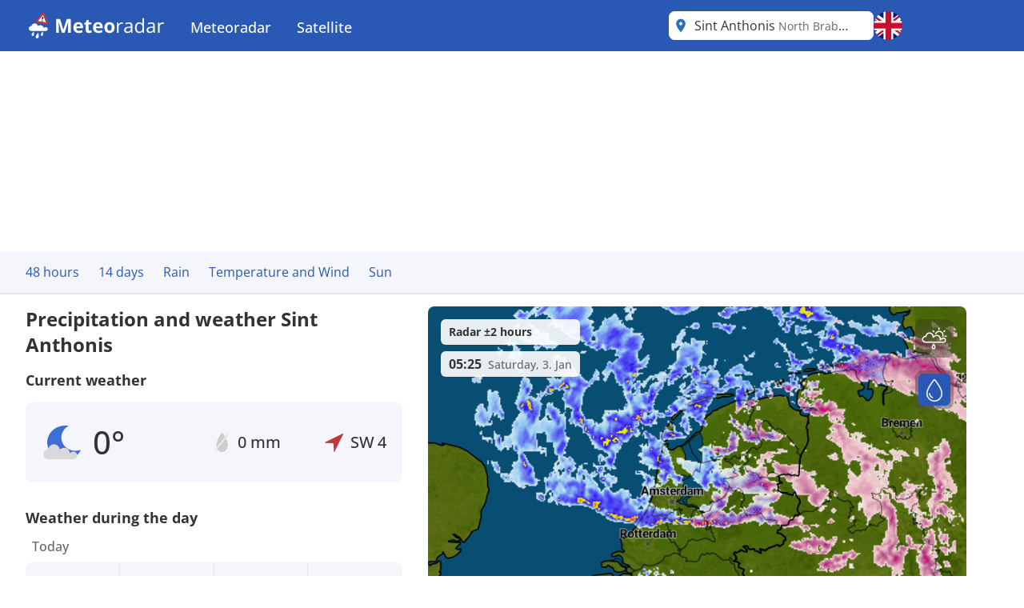

--- FILE ---
content_type: text/html; charset=utf-8
request_url: https://www.meteoradar.co.uk/en-gb/city/17679
body_size: 25132
content:



<!DOCTYPE html>
<html lang="en-GB">
<head>
    <meta charset="utf-8" />
    <meta name="viewport" content="width=device-width, initial-scale=1.0" />
    <script>
        siteAccountUrl = "https://account.infoplaza.com/";
        siteBillingUrl = "https://billing.infoplaza.com/";
        siteKVStoreUrl = "https://user-kv-worker.infoplaza.workers.dev/";
        siteAdSite = "Meteoradar_UK";
        siteIsPremiumClaim = "tmc_add_free";
    </script>
    <script src="/js/site-head-google.min.js?v=OqWCvVHYDWAMDDlfdDH0BZDoZa4Txb4Ruc7X2IxpRlc"></script>

    <!-- adscripts -->
    <script>
        siteLanguage = "en";
        siteCulture = "en-GB";
    </script>

    <link rel="stylesheet" href="/css/site.min.css?v=TyVsyPmEU754wwYTlc7xE7jVA1c3KKXHIzRxA0QKNV0" />

    <link rel="icon" type="image/png" href="https://assets.infoplaza.io/internationalsite/assets/logos/v0/rainLogo.svg">

    
    <title>Weather Sint Anthonis - Multi-day weather forecast Sint Anthonis | Meteoradar</title>
        <meta name="description" content="View the current rain and weather forecast from Sint Anthonis in high resolution on the rain radar at Meteoradar. " />

            <meta name="robots" content="index, follow" />
            <link rel="canonical" href="https://www.meteoradar.co.uk/en-gb/city/17679" />
                <link rel="alternate" hreflang="de-DE" href="https://www.niederschlagsradar.de/de-de/city/17679" />
                <link rel="alternate" hreflang="el-GR" href="https://www.meteox.com/el-gr/city/17679" />
                <link rel="alternate" hreflang="en-GB" href="https://www.meteoradar.co.uk/en-gb/city/17679" />
                <link rel="alternate" hreflang="x-default" href="https://www.meteoradar.co.uk/en-gb/city/17679" />
                <link rel="alternate" hreflang="es-ES" href="https://www.meteox.com/es-es/city/17679" />
                <link rel="alternate" hreflang="fr-BE" href="https://www.meteox.com/fr-be/city/17679" />
                <link rel="alternate" hreflang="fr-FR" href="https://www.meteox.com/fr-fr/city/17679" />
                <link rel="alternate" hreflang="hr-HR" href="https://www.meteox.com/hr-hr/city/17679" />
                <link rel="alternate" hreflang="hu-HU" href="https://www.meteox.com/hu-hu/city/17679" />
                <link rel="alternate" hreflang="it-IT" href="https://www.meteox.com/it-it/city/17679" />
                <link rel="alternate" hreflang="nl-BE" href="https://www.weerslag.be/nl-be/city/17679" />
                <link rel="alternate" hreflang="nl-NL" href="https://www.weerslag.nl/nl-nl/city/17679" />
                <link rel="alternate" hreflang="pl-PL" href="https://www.meteox.com/pl-pl/city/17679" />
                <link rel="alternate" hreflang="pt-PT" href="https://www.meteox.com/pt-pt/city/17679" />
                <link rel="alternate" hreflang="sv-SE" href="https://www.vaderradar.se/sv-se/city/17679" />
                <link rel="alternate" hreflang="tr-TR" href="https://www.meteox.com/tr-tr/city/17679" />
    <script>
        var siteAdKeys = {"wtd":0,"wtm":1,"maxtd":2,"mintd":-2,"wcd":"regen"};
        var tagCode = "GTM-P2F45B2";
        var sitePageType = "City";
    </script>

    <!-- TopHeadScript -->
<link rel="preload" href="https://securepubads.g.doubleclick.net/tag/js/gpt.js" as="script" />
<link rel="preload" href="https://ads.pubmatic.com/AdServer/js/pwt/160101/17638/pwt.js" as="script">

<script>
  function isMobile() {
    return window.innerWidth < 768;
  }

  function isTablet() {
    return window.innerWidth >= 768 && window.innerWidth <= 1024;
  }

  function isDesktop() {
    return window.innerWidth > 1024;
  }
    gptadslots = [];
    window.siteConsentExcludedPages = ["/subscribe", "/verify-payment", "/redirectpayment/", "/checkout"];
    var currentPage = window.location.pathname;
    var isExcluded = window.siteConsentExcludedPages.some(page => currentPage.includes(page));
    window.dataLayer = window.dataLayer || [];
    window.qq = window.qq || [];
    window.googletag = window.googletag || { cmd: [] };
    window.didomiEventListeners = window.didomiEventListeners || [];
	window.didomiEventListeners.push({
      event: 'notice.clickdisagree',
  		listener: function () {
	        window.location.href = '/' + siteCulture + '/subscribe';
  		}
	});
    window.didomiOnReady = window.didomiOnReady || [];
    window.didomiConfig = {
      sdkPath: 'https://privacy.infoplaza.com/',
      apiPath: 'https://privacy.infoplaza.com/api',
      user: {
        bots: {
          consentRequired: false,
          types: ['crawlers', 'performance'],
        },
      },
      notice: {
        enable: !isExcluded
      },
      preferences: {
        canCloseWhenConsentIsMissing: false
      },
    };
  	window.sitedidomiId = window.location.hostname.includes("niederschlagsradar") ? "TcEpTUaW" : "wwy3fkYw";
</script>

<script src="https://assets.infoplaza.io/site/assets/code/ad-script.umd.1.8.0.js" crossorigin=""></script>
<script type="text/javascript">(function(){function i(e){if(!window.frames[e]){if(document.body&&document.body.firstChild){var t=document.body;var n=document.createElement("iframe");n.style.display="none";n.name=e;n.title=e;t.insertBefore(n,t.firstChild)}else{setTimeout(function(){i(e)},5)}}}function e(n,o,r,f,s){function e(e,t,n,i){if(typeof n!=="function"){return}if(!window[o]){window[o]=[]}var a=false;if(s){a=s(e,i,n)}if(!a){window[o].push({command:e,version:t,callback:n,parameter:i})}}e.stub=true;e.stubVersion=2;function t(i){if(!window[n]||window[n].stub!==true){return}if(!i.data){return}var a=typeof i.data==="string";var e;try{e=a?JSON.parse(i.data):i.data}catch(t){return}if(e[r]){var o=e[r];window[n](o.command,o.version,function(e,t){var n={};n[f]={returnValue:e,success:t,callId:o.callId};if(i.source){i.source.postMessage(a?JSON.stringify(n):n,"*")}},o.parameter)}}if(typeof window[n]!=="function"){window[n]=e;if(window.addEventListener){window.addEventListener("message",t,false)}else{window.attachEvent("onmessage",t)}}}e("__tcfapi","__tcfapiBuffer","__tcfapiCall","__tcfapiReturn");i("__tcfapiLocator")})();</script><script type="text/javascript">(function(){(function(e,r){var t=document.createElement("link");t.rel="preconnect";t.as="script";var n=document.createElement("link");n.rel="dns-prefetch";n.as="script";var i=document.createElement("script");i.id="spcloader";i.type="text/javascript";i["async"]=true;i.charset="utf-8";var o="https://privacy.infoplaza.com/"+e+"/loader.js?target_type=notice&target="+r;if(window.didomiConfig&&window.didomiConfig.user){var a=window.didomiConfig.user;var c=a.country;var d=a.region;if(c){o=o+"&country="+c;if(d){o=o+"&region="+d}}}t.href="https://privacy.infoplaza.com/";n.href="https://privacy.infoplaza.com/";i.src=o;var s=document.getElementsByTagName("script")[0];s.parentNode.insertBefore(t,s);s.parentNode.insertBefore(n,s);s.parentNode.insertBefore(i,s)})("57fe2cce-0830-497c-a618-90af555dae38", window.sitedidomiId)})();</script>


<script>
    // Include this if enableSlotUserRefresh or enableAutoAdRefresh are set to true 
    window.siteViewableSlotList = [];
    window.sitePercentCutOff = 35; // Percent of the ad the needs to be visible
    window.siteAdRefreshLimit = 10; // How many seconds need to pass for the ad 
    window.siteAdsRefreshIsReady = false;

    // Include this if enableAutoAdRefresh is set to true;
    window.siteRefreshableSlotList = [];
    window.slotWasVisible = [];
    window.adRefreshGlobalTimer = 30; // In seconds
    window.adMinimumTimeOnScreen = 5; // In seconds

    adScript({
        gtmId: tagCode,
        websiteName: "sat24.com",
        enableSlotUserRefresh: true,
        enableAutoAdRefresh: true,
        siteAdKeys: window.siteAdKeys,
        pwtId: 17638,
      	enableHeaderBidding: true
    });
</script>    <!-- BannerScripts -->

            <script>
            var ads_siteId = '7571';
            var ads_siteAdName = window.siteAdSite ?? 'infoplaza';
            
                var AdsSizeMapping = {
                    web_xl: {
                        bannerheader: [[728, 90], [970, 1000], [1800, 200], [1800, 1000], [970, 250], [970, 90]],
                        bannerrightmiddle: [[120, 600], [160, 600], 'fluid'],
                        bannerleftmiddle: [[300, 250], [300, 600], 'fluid', [320, 240], [320, 100], [336, 280]],
                        bannercontentmiddle: [[300, 250], [320, 240], [320, 100], [336, 280], 'fluid'],
                    },
                    web_md: {
                        bannerheader: [[728, 90], [970, 1000], [1800, 200], [1800, 1000], [970, 250], [970, 90]],
                        bannerrightmiddle: [[120, 600], [160, 600], 'fluid'],
                        bannerleftmiddle: [[120, 600], [160,600], [300, 250], [300, 600], [320, 100], 'fluid', [320, 240], [336, 280]],
                        bannercontentmiddle: [[728, 90], [468, 60] ,'fluid'],
                    },
                    web_xs: {
                        bannerheader: [[320, 100], [320, 50], [300, 50], [300, 100]],
                        bannercontentmiddle: [[1, 1], [320, 240], 'fluid', [300, 250], [320, 100], [320, 50], [300, 50], [300, 100], [336, 280]],
                        bannersticky: [[320, 50], [300, 50]],
                        bannercontentbottom: [[1, 1], [320, 240], 'fluid', [300, 250], [320, 100], [320, 50], [300, 50], [300, 100], [336, 280]]
                    }
                };
                var screenSize = screenAdSizes();
                var currentScreen = window.sitePageType ?? 'Other'
                function getAdSizes(bannerName, bannerSize) {
                    var lowerCaseName = bannerName.toLowerCase();
                    try {
                        var size = AdsSizeMapping[bannerSize][lowerCaseName];
                        if (size && size.length > 0) {
                            // Check for exceptions
                            if (lowerCaseName === 'bannerrightmiddle') {
                                var width = window.screen.width;
                                if (width > 1540) {
                                    size.push([300, 600]);
                                }
                            }
                            return size;
                        }
                    } catch {
                        return [];
                    }
                    return [];
                }
                function screenAdSizes() {
                    if (isMobile()) {
                        return 'Web_XS'
                    }
                    if (isTablet()) {
                        return 'Web_MD'
                    }
                    return 'Web_XL';
                }
                function slotName(bannerName) {
                    return '/' + ads_siteId + '/' + ads_siteAdName + '/' + screenSize + '/' + currentScreen + '/' + bannerName;
                }
            </script>
            <script>if (isDesktop()) {
googletag.cmd.push(function() {

                const slot = slotName('BannerHeader');
                const sizes = getAdSizes('BannerHeader', 'web_xl');
                const id = 'div-gpt-ad-xl-city-bannerheader';
                googletag.defineSlot(slot, sizes,id).addService(googletag.pubads());
});}
if (isMobile()) {
googletag.cmd.push(function() {

                const slot = slotName('BannerHeader');
                const sizes = getAdSizes('BannerHeader', 'web_xs');
                const id = 'div-gpt-ad-xs-city-bannerheader';
                googletag.defineSlot(slot, sizes,id).addService(googletag.pubads());
});}
if (isMobile()) {
googletag.cmd.push(function() {

                const slot = slotName('BannerContentMiddle');
                const sizes = getAdSizes('BannerContentMiddle', 'web_xs');
                const id = 'div-gpt-ad-xs-city-bannercontentmiddle';
                googletag.defineSlot(slot, sizes,id).addService(googletag.pubads());
});}
if (isDesktop()) {
googletag.cmd.push(function() {

                const slot = slotName('BannerContentMiddle');
                const sizes = getAdSizes('BannerContentMiddle', 'web_xl');
                const id = 'div-gpt-ad-xl-city-bannercontentmiddle';
                googletag.defineSlot(slot, sizes,id).addService(googletag.pubads());
});}
if (isDesktop()) {
googletag.cmd.push(function() {

                const slot = slotName('BannerLeftMiddle');
                const sizes = getAdSizes('BannerLeftMiddle', 'web_xl');
                const id = 'div-gpt-ad-xl-city-bannerleftmiddle';
                googletag.defineSlot(slot, sizes,id).addService(googletag.pubads());
});}
if (isMobile()) {
googletag.cmd.push(function() {

                const slot = slotName('BannerContentBottom');
                const sizes = getAdSizes('BannerContentBottom', 'web_xs');
                const id = 'div-gpt-ad-xs-city-bannercontentbottom';
                googletag.defineSlot(slot, sizes,id).addService(googletag.pubads());
});}
if (isDesktop()) {
googletag.cmd.push(function() {

                const slot = slotName('BannerRightMiddle');
                const sizes = getAdSizes('BannerRightMiddle', 'web_xl');
                const id = 'div-gpt-ad-xl-city-bannerrightmiddle';
                googletag.defineSlot(slot, sizes,id).addService(googletag.pubads());
});}
if (isMobile()) {
googletag.cmd.push(function() {

                const slot = slotName('BannerSticky');
                const sizes = getAdSizes('BannerSticky', 'web_xs');
                const id = 'div-gpt-ad-xs-city-bannersticky';
                googletag.defineSlot(slot, sizes,id).addService(googletag.pubads());
});}
</script>    <!-- BottomHeadScripts -->
<script></script>
    <style>.cms-block-container .wrapper_content,.cms-block-container .row{display:grid;grid-template-columns:repeat(12,minmax(0,1fr));grid-column:span 12/span 12}.cms-block-container .col{display:grid;grid-template-columns:repeat(12,minmax(0,1fr));height:max-content}.cms-block-container .snippet{grid-column:span 12/span 12}.cms-block-container .wrapper,.cms-block-container .wrapper_content{margin-left:auto;margin-right:auto;max-width:1200px}.cms-block-container .wrapper_content{padding-left:.5rem;padding-right:.5rem}.cms-block-container .col1{grid-column:span 1/span 1}.cms-block-container .col2{grid-column:span 2/span 2}.cms-block-container .col3{grid-column:span 3/span 3}.cms-block-container .col4{grid-column:span 4/span 4}.cms-block-container .col5{grid-column:span 5/span 5}.cms-block-container .col6{grid-column:span 6/span 6}.cms-block-container .col7{grid-column:span 7/span 7}.cms-block-container .col8{grid-column:span 8/span 8}.cms-block-container .col9{grid-column:span 9/span 9}.cms-block-container .col10{grid-column:span 10/span 10}.cms-block-container .col11{grid-column:span 11/span 11}.cms-block-container .col12{grid-column:span 12/span 12}.cms-block-container .right{float:right}.cms-block-container .left{float:left}.cms-block-container .hide{display:none}.cms-block-container .show{display:block}@media screen and (max-width:768px){.cms-block-container .hide-small{display:none}.cms-block-container .hide-mobile{display:none}}@media screen and (min-width:769px) and (max-width:1024px){.cms-block-container .wrapper_content{padding:1rem 0}.cms-block-container .hide-medium,.cms-block-container .hide-tablet{display:none}.cms-block-container .col1-medium{grid-column:span 1/span 1}.cms-block-container .col2-medium{grid-column:span 2/span 2}.cms-block-container .col3-medium{grid-column:span 3/span 3}.cms-block-container .col4-medium{grid-column:span 4/span 4}.cms-block-container .col5-medium{grid-column:span 5/span 5}.cms-block-container .col6-medium{grid-column:span 6/span 6}.cms-block-container .col7-medium{grid-column:span 7/span 7}.cms-block-container .col8-medium{grid-column:span 8/span 8}.cms-block-container .col9-medium{grid-column:span 9/span 9}.cms-block-container .col10-medium{grid-column:span 10/span 10}.cms-block-container .col11-medium{grid-column:span 11/span 11}.cms-block-container .col12-medium{grid-column:span 12/span 12}}@media screen and (min-width:1024px){.cms-block-container .wrapper_content{padding:0}.cms-block-container .hide-large,.cms-block-container .hide-desktop{display:none}.cms-block-container .col1-large{grid-column:span 1/span 1}.cms-block-container .col2-large{grid-column:span 2/span 2}.cms-block-container .col3-large{grid-column:span 3/span 3}.cms-block-container .col4-large{grid-column:span 4/span 4}.cms-block-container .col5-large{grid-column:span 5/span 5}.cms-block-container .col6-large{grid-column:span 6/span 6}.cms-block-container .col7-large{grid-column:span 7/span 7}.cms-block-container .col8-large{grid-column:span 8/span 8}.cms-block-container .col9-large{grid-column:span 9/span 9}.cms-block-container .col10-large{grid-column:span 10/span 10}.cms-block-container .col11-large{grid-column:span 11/span 11}.cms-block-container .col12-large{grid-column:span 12/span 12}}</style>
<meta name="x-cert-key" content="LIQxCcBcFMDsAIBq1wAtoFcA2Q=="></meta>

</head>
<body class="text-text-main">
    


<div class="cms-grid">
    <div class="cms-block-container">
<div class="block-group" style="background-color: #FFFFFF;" id="blockgroup-1304">
<div class="block col col12" id="block-10835">
<div class="snippet" data-component="SnippetBrandedHeader">



<header class="hidden lg:block text-white bg-main h-16 w-full py-3.5">
    <div class="max-w-site site-margin flex justify-between h-full">
        <div class="relative flex-shrink">
            <a href="/en-gb" class="w-auto h-9">
                <img class="h-full" src="https://assets.infoplaza.io/internationalsite/assets/logos/v0/meteoradarLogo.svg" alt="logo">
            </a>
        </div>
        <div class="flex-1 px-4 -my-3.5">
            <div class="w-full flex justify-between items-stretch h-full">
    <div class="flex">
            <ul class="relative group cursor-pointer font-medium h-full">
                <li class="text-white hover:bg-secondary group overflow-hidden h-full">
                                <a class="text-lg whitespace-nowrap py-5 px-4 block group-hover:text-white h-full" target="_self" href="/en-gb">
                                    Meteoradar
                                </a>

                        <div class="hidden absolute bg-main drop-shadow-lg z-[2000] left-0 min-w-full top-16 group-hover:flex rounded-b-lg overflow-hidden">
                            <ul class="min-w-[150px] w-full">
                                            <li class="">
                                                <a class="whitespace-nowrap block py-2.5 px-4 hover:bg-secondary hover:text-white" target="_self" href="/en-gb/continent/eu">
                                                    Europe radar
                                                </a>
                                            </li>
                                            <li class="">
                                                <a class="whitespace-nowrap block py-2.5 px-4 hover:bg-secondary hover:text-white" target="_self" href="/en-gb/region/8000119">
                                                    Alps radar
                                                </a>
                                            </li>
                                            <li class="">
                                                <a class="whitespace-nowrap block py-2.5 px-4 hover:bg-secondary hover:text-white" target="_self" href="/en-gb/country/be">
                                                    Belgium radar
                                                </a>
                                            </li>
                                            <li class="">
                                                <a class="whitespace-nowrap block py-2.5 px-4 hover:bg-secondary hover:text-white" target="_self" href="/en-gb/country/de">
                                                    Germany radar
                                                </a>
                                            </li>
                                            <li class="">
                                                <a class="whitespace-nowrap block py-2.5 px-4 hover:bg-secondary hover:text-white" target="_self" href="/en-gb/country/fr">
                                                    France radar
                                                </a>
                                            </li>
                                            <li class="">
                                                <a class="whitespace-nowrap block py-2.5 px-4 hover:bg-secondary hover:text-white" target="_self" href="/en-gb/country/gr">
                                                    Greece radar
                                                </a>
                                            </li>
                                            <li class="">
                                                <a class="whitespace-nowrap block py-2.5 px-4 hover:bg-secondary hover:text-white" target="_self" href="/en-gb/country/it">
                                                    Italy radar
                                                </a>
                                            </li>
                                            <li class="">
                                                <a class="whitespace-nowrap block py-2.5 px-4 hover:bg-secondary hover:text-white" target="_self" href="/en-gb/country/nl">
                                                    Netherlands radar
                                                </a>
                                            </li>
                                            <li class="">
                                                <a class="whitespace-nowrap block py-2.5 px-4 hover:bg-secondary hover:text-white" target="_self" href="/en-gb/country/pl">
                                                    Poland radar
                                                </a>
                                            </li>
                                            <li class="">
                                                <a class="whitespace-nowrap block py-2.5 px-4 hover:bg-secondary hover:text-white" target="_self" href="/en-gb/country/pt">
                                                    Portugal radar
                                                </a>
                                            </li>
                                            <li class="">
                                                <a class="whitespace-nowrap block py-2.5 px-4 hover:bg-secondary hover:text-white" target="_self" href="/en-gb/country/se">
                                                    Scandinavia radar
                                                </a>
                                            </li>
                                            <li class="">
                                                <a class="whitespace-nowrap block py-2.5 px-4 hover:bg-secondary hover:text-white" target="_self" href="/en-gb/country/es">
                                                    Spain radar
                                                </a>
                                            </li>
                                            <li class="">
                                                <a class="whitespace-nowrap block py-2.5 px-4 hover:bg-secondary hover:text-white" target="_self" href="/en-gb/country/tr">
                                                    Turkey radar
                                                </a>
                                            </li>
                                            <li class="">
                                                <a class="whitespace-nowrap block py-2.5 px-4 hover:bg-secondary hover:text-white" target="_self" href="/en-gb/country/gb">
                                                    UK and Ireland radar
                                                </a>
                                            </li>
                                            <li class="">
                                                <a class="whitespace-nowrap block py-2.5 px-4 hover:bg-secondary hover:text-white" target="_self" href="/en-gb/continent/af">
                                                    Africa radar
                                                </a>
                                            </li>
                                            <li class="">
                                                <a class="whitespace-nowrap block py-2.5 px-4 hover:bg-secondary hover:text-white" target="_self" href="/en-gb/continent/na">
                                                    North America radar
                                                </a>
                                            </li>
                            </ul>
                        </div>
                </li>
            </ul>
            <ul class="relative group cursor-pointer font-medium h-full">
                <li class="text-white hover:bg-secondary group overflow-hidden h-full">
                                <a class="text-lg whitespace-nowrap py-5 px-4 block group-hover:text-white h-full" target="_self" href="https://www.sat24.com/en-gb">
                                    Satellite
                                </a>

                        <div class="hidden absolute bg-main drop-shadow-lg z-[2000] left-0 min-w-full top-16 group-hover:flex rounded-b-lg overflow-hidden">
                            <ul class="min-w-[150px] w-full">
                                            <li class="">
                                                <a class="whitespace-nowrap block py-2.5 px-4 hover:bg-secondary hover:text-white" target="_self" href="https://www.sat24.com/en-gb/continent/eu">
                                                    Europe satellite
                                                </a>
                                            </li>
                                            <li class="">
                                                <a class="whitespace-nowrap block py-2.5 px-4 hover:bg-secondary hover:text-white" target="_self" href="https://www.sat24.com/en-gb/country/be">
                                                    Belgium satellite 
                                                </a>
                                            </li>
                                            <li class="">
                                                <a class="whitespace-nowrap block py-2.5 px-4 hover:bg-secondary hover:text-white" target="_self" href="https://www.sat24.com/en-gb/country/fr">
                                                    France satellite
                                                </a>
                                            </li>
                                            <li class="">
                                                <a class="whitespace-nowrap block py-2.5 px-4 hover:bg-secondary hover:text-white" target="_self" href="https://www.sat24.com/en-gb/country/de">
                                                    Germany satellite
                                                </a>
                                            </li>
                                            <li class="">
                                                <a class="whitespace-nowrap block py-2.5 px-4 hover:bg-secondary hover:text-white" target="_self" href="https://www.sat24.com/en-gb/country/gr">
                                                    Greece satellite
                                                </a>
                                            </li>
                                            <li class="">
                                                <a class="whitespace-nowrap block py-2.5 px-4 hover:bg-secondary hover:text-white" target="_self" href="https://www.sat24.com/en-gb/country/it">
                                                    Italy satellite
                                                </a>
                                            </li>
                                            <li class="">
                                                <a class="whitespace-nowrap block py-2.5 px-4 hover:bg-secondary hover:text-white" target="_self" href="https://www.sat24.com/en-gb/country/nl">
                                                    Netherlands satellite 
                                                </a>
                                            </li>
                                            <li class="">
                                                <a class="whitespace-nowrap block py-2.5 px-4 hover:bg-secondary hover:text-white" target="_self" href="https://www.sat24.com/en-gb/country/pl">
                                                    Poland satellite
                                                </a>
                                            </li>
                                            <li class="">
                                                <a class="whitespace-nowrap block py-2.5 px-4 hover:bg-secondary hover:text-white" target="_self" href="https://www.sat24.com/en-gb/country/pt">
                                                    Portugal satellite
                                                </a>
                                            </li>
                                            <li class="">
                                                <a class="whitespace-nowrap block py-2.5 px-4 hover:bg-secondary hover:text-white" target="_self" href="https://www.sat24.com/en-gb/country/se">
                                                    Scandinavia satellite
                                                </a>
                                            </li>
                                            <li class="">
                                                <a class="whitespace-nowrap block py-2.5 px-4 hover:bg-secondary hover:text-white" target="_self" href="https://www.sat24.com/en-gb/country/es">
                                                    Spain satellite
                                                </a>
                                            </li>
                                            <li class="">
                                                <a class="whitespace-nowrap block py-2.5 px-4 hover:bg-secondary hover:text-white" target="_self" href="https://www.sat24.com/en-gb/country/tr">
                                                    Turkey satellite
                                                </a>
                                            </li>
                                            <li class="">
                                                <a class="whitespace-nowrap block py-2.5 px-4 hover:bg-secondary hover:text-white" target="_self" href="https://www.sat24.com/en-gb/country/gb">
                                                    UK & Ireland satellite
                                                </a>
                                            </li>
                            </ul>
                        </div>
                </li>
            </ul>
    </div>
</div>
        </div>
        <div class="flex gap-3">
            <div class="w-64">
                

<div class="Search text-text-main w-full h-8 lg:h-full relative rounded-lg" data-component="search">
    <div class="w-full h-full relative z-[2000]">
        <div class="relative z-20 h-full bg-white flex flex-row pl-10 pr-8 md:pl-8 rounded-lg items-center">
                <div class="js-placeholder text-text-main bg-white w-full h-full pl-10 pr-8 md:pl-8 left-0 rounded-lg absolute flex pointer-events-none">
                    <p class="self-center truncate">Sint Anthonis&nbsp;<span class="text-sm text-text-secondary">North Brabant</span></p>
                </div>
                <div class="js-favorite-button right-2 absolute flex cursor-pointer hidden hover:scale-110">
                    <img class="js-favorite-star max-w-none" src="https://assets.infoplaza.io/internationalsite/assets/icons/general/star.svg" alt="star" width="24" height="24">
                </div>
            <input type="text" placeholder="Search for a location" class="js-input w-full h-full grow focus:outline-none text-base" />
            <img src="https://assets.infoplaza.io/internationalsite/assets/icons/general/location.svg" width="30" height="30" class="hidden md:inline pointer-events-none absolute left-0" />
            <img src="https://assets.infoplaza.io/internationalsite/assets/logos/v0/rainTransparentLogo.svg" width="24" height="24" class="inline md:hidden pointer-events-none absolute left-1" />
            <button class="js-empty-search hidden pl-2 hover:opacity-50" title="Clear search" aria-label="Clear search"><img class="" src="https://assets.infoplaza.io/internationalsite/assets/icons/general/cross.svg" width="22" height="22" /></button>
        </div>
        <div class="js-dropdown hidden absolute w-full min-w-[300px] md:w-[400px] top-10 left-0 z-[-1]">
            <div class="bg-white max-h-[calc(100vh_-_140px)] overflow-scroll md:overflow-auto md:max-h-none shadow-search rounded-lg py-2 px-5">
                <div class="js-non-search-items">
                    <div class="text-main hover:text-selected">
                        <button class="js-user-location py-2.5"><img src="https://assets.infoplaza.io/internationalsite/assets/icons/general/gps.svg" width="24" height="24" class="mr-2 inline" />Get my location</button>
                        <p class="js-user-location-message py-2.5 hidden text-text-main hover:text-text-main">...Fetching location</p>
                        <p class="js-user-error-message py-2.5 hidden text-text-main hover:text-text-main">
                            You have denied location access. Fix this in your browser and reload the page.
                        </p>
                        <p class="js-user-current-location py-2.5 hidden"></p>
                    </div>
                    <div class="border-t border-[#ccc] js-favorites hidden">
                        <p class="pt-4 w-full relative text-text-main font-semibold">Favorites</p>
                        <ul class="js-favorites-results"></ul>
                    </div>
                    <div class="border-t border-[#ccc] js-last-visited hidden">
                        <p class="pt-4 w-full relative text-text-main font-semibold">Last visited locations<span class="absolute bottom-px right-1.5 hover:opacity-50 cursor-pointer"><img class="js-remove-last-visited" src="https://assets.infoplaza.io/internationalsite/assets/icons/general/cross.svg" width="20" height="20" /></span></p>
                        <ul class="js-last-visited-results"></ul>
                    </div>
                </div>
                <div>
                    <ul data-no-results="No results" class="js-results"></ul>
                </div>
            </div>
        </div>
    </div>
</div>
<div class="hidden text-md last:border-b-0 hover:text-main top-3 right-1"></div>
            </div>
            


<div id="LanguageSelector" class="js-languageselector md:relative h-full text-white">

    <div class="flex relative md:w-[36px] h-full js-languageselector-button sm:max-lg:mr-4">
        <img alt="language flag" class="rounded-full h-full aspect-square w-auto cursor-pointer object-cover hover:brightness-90" style="image-rendering: -webkit-optimize-contrast" src="https://assets.infoplaza.io/internationalsite/assets/flags/countryFlags/gb.png">
        <span class="ml-4 relative top-1 inline-block md:hidden">English</span>
    </div>

    <div class="js-languageselector-dropdown hidden bg-main text-white w-screen h-max absolute top-[48px] p-2 z-[1001]  max-md:pt-0  max-md:overflow-y-scroll max-md:max-h-[calc(100vh_-_100px)] max-xl:right-0  xl:-left-[9px] md:top-[54px] md:shadow-search md:w-max md:rounded-lg">
        <ul>
                <li class="py-1 cursor-pointer hover:bg-[rgba(0,0,0,0.1)] rounded-md">
                    <a href="https://www.niederschlagsradar.de/de-de/city/17679" data-culture="de-DE" class="js-language-selector-language block flex gap-4 px-1 pr-3">
                        <div class="rounded-full w-[30px] h-[30px] bg-center bg-cover bg-no-repeat relative" style="background-image: url(https://assets.infoplaza.io/internationalsite/assets/flags/countryFlags/de.png)">
                        </div>
                        <span class="pt-[3px] capitalize">Deutsch</span>
                    </a>
                </li>
                <li class="py-1 cursor-pointer hover:bg-[rgba(0,0,0,0.1)] rounded-md">
                    <a href="https://www.meteox.com/el-gr/city/17679" data-culture="el-GR" class="js-language-selector-language block flex gap-4 px-1 pr-3">
                        <div class="rounded-full w-[30px] h-[30px] bg-center bg-cover bg-no-repeat relative" style="background-image: url(https://assets.infoplaza.io/internationalsite/assets/flags/countryFlags/gr.png)">
                        </div>
                        <span class="pt-[3px] capitalize">&#x395;&#x3BB;&#x3BB;&#x3B7;&#x3BD;&#x3B9;&#x3BA;&#x3AC;</span>
                    </a>
                </li>
                <li class="py-1 cursor-pointer hover:bg-[rgba(0,0,0,0.1)] rounded-md">
                    <a href="https://www.meteoradar.co.uk/en-gb/city/17679" data-culture="en-GB" class="js-language-selector-language block flex gap-4 px-1 pr-3">
                        <div class="rounded-full w-[30px] h-[30px] bg-center bg-cover bg-no-repeat relative" style="background-image: url(https://assets.infoplaza.io/internationalsite/assets/flags/countryFlags/gb.png)">
                        </div>
                        <span class="pt-[3px] capitalize">English</span>
                    </a>
                </li>
                <li class="py-1 cursor-pointer hover:bg-[rgba(0,0,0,0.1)] rounded-md">
                    <a href="https://www.meteox.com/es-es/city/17679" data-culture="es-ES" class="js-language-selector-language block flex gap-4 px-1 pr-3">
                        <div class="rounded-full w-[30px] h-[30px] bg-center bg-cover bg-no-repeat relative" style="background-image: url(https://assets.infoplaza.io/internationalsite/assets/flags/countryFlags/es.png)">
                        </div>
                        <span class="pt-[3px] capitalize">espa&#xF1;ol</span>
                    </a>
                </li>
                <li class="py-1 cursor-pointer hover:bg-[rgba(0,0,0,0.1)] rounded-md">
                    <a href="https://www.meteox.com/fr-be/city/17679" data-culture="fr-BE" class="js-language-selector-language block flex gap-4 px-1 pr-3">
                        <div class="rounded-full w-[30px] h-[30px] bg-center bg-cover bg-no-repeat relative" style="background-image: url(https://assets.infoplaza.io/internationalsite/assets/flags/countryFlags/be.png)">
                                <span class="absolute -right-1 -bottom-1 font-bold text-sm drop-shadow-text">FR</span>
                        </div>
                        <span class="pt-[3px] capitalize">fran&#xE7;ais</span>
                    </a>
                </li>
                <li class="py-1 cursor-pointer hover:bg-[rgba(0,0,0,0.1)] rounded-md">
                    <a href="https://www.meteox.com/fr-fr/city/17679" data-culture="fr-FR" class="js-language-selector-language block flex gap-4 px-1 pr-3">
                        <div class="rounded-full w-[30px] h-[30px] bg-center bg-cover bg-no-repeat relative" style="background-image: url(https://assets.infoplaza.io/internationalsite/assets/flags/countryFlags/fr.png)">
                        </div>
                        <span class="pt-[3px] capitalize">fran&#xE7;ais</span>
                    </a>
                </li>
                <li class="py-1 cursor-pointer hover:bg-[rgba(0,0,0,0.1)] rounded-md">
                    <a href="https://www.meteox.com/hr-hr/city/17679" data-culture="hr-HR" class="js-language-selector-language block flex gap-4 px-1 pr-3">
                        <div class="rounded-full w-[30px] h-[30px] bg-center bg-cover bg-no-repeat relative" style="background-image: url(https://assets.infoplaza.io/internationalsite/assets/flags/countryFlags/hr.png)">
                        </div>
                        <span class="pt-[3px] capitalize">hrvatski</span>
                    </a>
                </li>
                <li class="py-1 cursor-pointer hover:bg-[rgba(0,0,0,0.1)] rounded-md">
                    <a href="https://www.meteox.com/hu-hu/city/17679" data-culture="hu-HU" class="js-language-selector-language block flex gap-4 px-1 pr-3">
                        <div class="rounded-full w-[30px] h-[30px] bg-center bg-cover bg-no-repeat relative" style="background-image: url(https://assets.infoplaza.io/internationalsite/assets/flags/countryFlags/hu.png)">
                        </div>
                        <span class="pt-[3px] capitalize">magyar</span>
                    </a>
                </li>
                <li class="py-1 cursor-pointer hover:bg-[rgba(0,0,0,0.1)] rounded-md">
                    <a href="https://www.meteox.com/it-it/city/17679" data-culture="it-IT" class="js-language-selector-language block flex gap-4 px-1 pr-3">
                        <div class="rounded-full w-[30px] h-[30px] bg-center bg-cover bg-no-repeat relative" style="background-image: url(https://assets.infoplaza.io/internationalsite/assets/flags/countryFlags/it.png)">
                        </div>
                        <span class="pt-[3px] capitalize">italiano</span>
                    </a>
                </li>
                <li class="py-1 cursor-pointer hover:bg-[rgba(0,0,0,0.1)] rounded-md">
                    <a href="https://www.weerslag.be/nl-be/city/17679" data-culture="nl-BE" class="js-language-selector-language block flex gap-4 px-1 pr-3">
                        <div class="rounded-full w-[30px] h-[30px] bg-center bg-cover bg-no-repeat relative" style="background-image: url(https://assets.infoplaza.io/internationalsite/assets/flags/countryFlags/be.png)">
                                <span class="absolute -right-1 -bottom-1 font-bold text-sm drop-shadow-text">NL</span>
                        </div>
                        <span class="pt-[3px] capitalize">Nederlands</span>
                    </a>
                </li>
                <li class="py-1 cursor-pointer hover:bg-[rgba(0,0,0,0.1)] rounded-md">
                    <a href="https://www.weerslag.nl/nl-nl/city/17679" data-culture="nl-NL" class="js-language-selector-language block flex gap-4 px-1 pr-3">
                        <div class="rounded-full w-[30px] h-[30px] bg-center bg-cover bg-no-repeat relative" style="background-image: url(https://assets.infoplaza.io/internationalsite/assets/flags/countryFlags/nl.png)">
                        </div>
                        <span class="pt-[3px] capitalize">Nederlands</span>
                    </a>
                </li>
                <li class="py-1 cursor-pointer hover:bg-[rgba(0,0,0,0.1)] rounded-md">
                    <a href="https://www.meteox.com/pl-pl/city/17679" data-culture="pl-PL" class="js-language-selector-language block flex gap-4 px-1 pr-3">
                        <div class="rounded-full w-[30px] h-[30px] bg-center bg-cover bg-no-repeat relative" style="background-image: url(https://assets.infoplaza.io/internationalsite/assets/flags/countryFlags/pl.png)">
                        </div>
                        <span class="pt-[3px] capitalize">polski</span>
                    </a>
                </li>
                <li class="py-1 cursor-pointer hover:bg-[rgba(0,0,0,0.1)] rounded-md">
                    <a href="https://www.meteox.com/pt-pt/city/17679" data-culture="pt-PT" class="js-language-selector-language block flex gap-4 px-1 pr-3">
                        <div class="rounded-full w-[30px] h-[30px] bg-center bg-cover bg-no-repeat relative" style="background-image: url(https://assets.infoplaza.io/internationalsite/assets/flags/countryFlags/pt.png)">
                        </div>
                        <span class="pt-[3px] capitalize">portugu&#xEA;s</span>
                    </a>
                </li>
                <li class="py-1 cursor-pointer hover:bg-[rgba(0,0,0,0.1)] rounded-md">
                    <a href="https://www.vaderradar.se/sv-se/city/17679" data-culture="sv-SE" class="js-language-selector-language block flex gap-4 px-1 pr-3">
                        <div class="rounded-full w-[30px] h-[30px] bg-center bg-cover bg-no-repeat relative" style="background-image: url(https://assets.infoplaza.io/internationalsite/assets/flags/countryFlags/se.png)">
                        </div>
                        <span class="pt-[3px] capitalize">svenska</span>
                    </a>
                </li>
                <li class="py-1 cursor-pointer hover:bg-[rgba(0,0,0,0.1)] rounded-md">
                    <a href="https://www.meteox.com/tr-tr/city/17679" data-culture="tr-TR" class="js-language-selector-language block flex gap-4 px-1 pr-3">
                        <div class="rounded-full w-[30px] h-[30px] bg-center bg-cover bg-no-repeat relative" style="background-image: url(https://assets.infoplaza.io/internationalsite/assets/flags/countryFlags/tr.png)">
                        </div>
                        <span class="pt-[3px] capitalize">T&#xFC;rk&#xE7;e</span>
                    </a>
                </li>
        </ul>
    </div>
</div>
            


<div id="AccountButton" class="js-accountbutton md:relative h-full min-w-[32px] md:min-w-[80px] [&.loggin]:md:min-w-[36px]">
    <div class="relative h-full">
        <button class="js-accountbutton-button relative w-8 md:w-auto [&.loggin]:md:w-9 hidden [&.loaded]:block h-full rounded-full cursor-pointer bg-main md:hover:brightness-90 bg-cover bg-center" aria-label="Login">
            <div class="flex">
                <div class="inline-block rounded-full hover:brightness-90">
                    <img src="https://assets.infoplaza.io/internationalsite/assets/icons/general/user.svg" width="36" height="36" />
                </div>
                <div class="hidden md:inline-block h-full leading-[36px]">
                    <p>Login</p>
                </div>
            </div>
        </button>
        <div class="js-loading hidden rounded-full h-full w-8 md:w-9 animate-pulse bg-secondary">
        </div>
        <div class="js-user-settings hidden absolute z-[9999] bg-main text-white min-w-fit top-[48px] md:top-[54px] right-0 shadow-md rounded-lg">
            <ul class="py-1 px-2">
                <li class="px-2 py-1 whitespace-nowrap cursor-pointer hover:hover:bg-[rgba(0,0,0,0.1)] rounded-md">
                    <a class="w-full" href="https://account.infoplaza.com/" target="_blank" rel="noreferrer">My profile</a>
                </li>
                <li class="js-not-premium px-2 py-1 whitespace-nowrap cursor-pointer hover:hover:bg-[rgba(0,0,0,0.1)] rounded-md">
                    <a class="w-full text-white" href="/en-gb/checkout" rel="nofollow">Remove advertising</a>
                </li>
                <li class="px-2 py-1 js-logout cursor-pointer hover:hover:bg-[rgba(0,0,0,0.1)] rounded-md">Logout</li>
            </ul>
        </div>
    </div>
</div>
<div class="hidden -right-2.5 -bottom-1.5 p-[2px] pointer-events-none flex items-center justify-center absolute -right-2.5 -bottom-1.5 p-[2px]"></div>
        </div>
    </div>
    <div class="hidden bg-rain-main bg-sat-main bg-weather-main"></div>
</header>

        <script>
            siteCurrentLocation = {"location_id":17679,"geoname_id":2747290,"tracking_id":"l2747290-sint-anthonis","name":"Sint Anthonis","country_id":1,"region_id":null,"country_name":"Netherlands","country_code":"NL","continent_id":1,"continent_name":"Europe","latitude":51.62667,"longitude":5.88194,"admin_name":"North Brabant","timezone":"Europe/Amsterdam","language":"","zoom":null,"score":0.00445,"wintersport":false,"type":"","index":true};
            siteCurrentLocation.type = "location";
            siteCurrentArea = siteCurrentLocation;
        </script>



    <div class="h-12 w-full lg:hidden"></div>
<header class="fixed top-0 left-0 w-full z-[9999] lg:hidden">
    <div class="max-w-site mx-auto bg-main">
        <div class="h-12">
            <div class="w-full h-full flex justify-between px-2">
                <div class="relative h-full flex justify-center items-center flex-grow pr-2">
                    

<div class="Search text-text-main w-full h-8 lg:h-full relative rounded-lg" data-component="search">
    <div class="w-full h-full relative z-[2000]">
        <div class="relative z-20 h-full bg-white flex flex-row pl-10 pr-8 md:pl-8 rounded-lg items-center">
                <div class="js-placeholder text-text-main bg-white w-full h-full pl-10 pr-8 md:pl-8 left-0 rounded-lg absolute flex pointer-events-none">
                    <p class="self-center truncate">Sint Anthonis&nbsp;<span class="text-sm text-text-secondary"></span></p>
                </div>
                <div class="js-favorite-button right-2 absolute flex cursor-pointer hidden hover:scale-110">
                    <img class="js-favorite-star max-w-none" src="https://assets.infoplaza.io/internationalsite/assets/icons/general/star.svg" alt="star" width="24" height="24">
                </div>
            <input type="text" placeholder="Search for a location" class="js-input w-full h-full grow focus:outline-none text-base" />
            <img src="https://assets.infoplaza.io/internationalsite/assets/icons/general/location.svg" width="30" height="30" class="hidden md:inline pointer-events-none absolute left-0" />
            <img src="https://assets.infoplaza.io/internationalsite/assets/logos/v0/rainTransparentLogo.svg" width="24" height="24" class="inline md:hidden pointer-events-none absolute left-1" />
            <button class="js-empty-search hidden pl-2 hover:opacity-50" title="Clear search" aria-label="Clear search"><img class="" src="https://assets.infoplaza.io/internationalsite/assets/icons/general/cross.svg" width="22" height="22" /></button>
        </div>
        <div class="js-dropdown hidden absolute w-full min-w-[300px] md:w-[400px] top-10 left-0 z-[-1]">
            <div class="bg-white max-h-[calc(100vh_-_140px)] overflow-scroll md:overflow-auto md:max-h-none shadow-search rounded-lg py-2 px-5">
                <div class="js-non-search-items">
                    <div class="text-main hover:text-selected">
                        <button class="js-user-location py-2.5"><img src="https://assets.infoplaza.io/internationalsite/assets/icons/general/gps.svg" width="24" height="24" class="mr-2 inline" />Get my location</button>
                        <p class="js-user-location-message py-2.5 hidden text-text-main hover:text-text-main">...Fetching location</p>
                        <p class="js-user-error-message py-2.5 hidden text-text-main hover:text-text-main">
                            You have denied location access. Fix this in your browser and reload the page.
                        </p>
                        <p class="js-user-current-location py-2.5 hidden"></p>
                    </div>
                    <div class="border-t border-[#ccc] js-favorites hidden">
                        <p class="pt-4 w-full relative text-text-main font-semibold">Favorites</p>
                        <ul class="js-favorites-results"></ul>
                    </div>
                    <div class="border-t border-[#ccc] js-last-visited hidden">
                        <p class="pt-4 w-full relative text-text-main font-semibold">Last visited locations<span class="absolute bottom-px right-1.5 hover:opacity-50 cursor-pointer"><img class="js-remove-last-visited" src="https://assets.infoplaza.io/internationalsite/assets/icons/general/cross.svg" width="20" height="20" /></span></p>
                        <ul class="js-last-visited-results"></ul>
                    </div>
                </div>
                <div>
                    <ul data-no-results="No results" class="js-results"></ul>
                </div>
            </div>
        </div>
    </div>
</div>
<div class="hidden text-md last:border-b-0 hover:text-main top-3 right-1"></div>
                </div>
                <div class="flex">
                    <div class="h-full relative py-2 px-2">
                        


<div id="AccountButton" class="js-accountbutton md:relative h-full min-w-[32px] md:min-w-[80px] [&.loggin]:md:min-w-[36px]">
    <div class="relative h-full">
        <button class="js-accountbutton-button relative w-8 md:w-auto [&.loggin]:md:w-9 hidden [&.loaded]:block h-full rounded-full cursor-pointer bg-main md:hover:brightness-90 bg-cover bg-center" aria-label="Login">
            <div class="flex">
                <div class="inline-block rounded-full hover:brightness-90">
                    <img src="https://assets.infoplaza.io/internationalsite/assets/icons/general/user.svg" width="36" height="36" />
                </div>
                <div class="hidden md:inline-block h-full leading-[36px]">
                    <p>Login</p>
                </div>
            </div>
        </button>
        <div class="js-loading hidden rounded-full h-full w-8 md:w-9 animate-pulse bg-secondary">
        </div>
        <div class="js-user-settings hidden absolute z-[9999] bg-main text-white min-w-fit top-[48px] md:top-[54px] right-0 shadow-md rounded-lg">
            <ul class="py-1 px-2">
                <li class="px-2 py-1 whitespace-nowrap cursor-pointer hover:hover:bg-[rgba(0,0,0,0.1)] rounded-md">
                    <a class="w-full" href="https://account.infoplaza.com/" target="_blank" rel="noreferrer">My profile</a>
                </li>
                <li class="js-not-premium px-2 py-1 whitespace-nowrap cursor-pointer hover:hover:bg-[rgba(0,0,0,0.1)] rounded-md">
                    <a class="w-full text-white" href="/en-gb/checkout" rel="nofollow">Remove advertising</a>
                </li>
                <li class="px-2 py-1 js-logout cursor-pointer hover:hover:bg-[rgba(0,0,0,0.1)] rounded-md">Logout</li>
            </ul>
        </div>
    </div>
</div>
<div class="hidden -right-2.5 -bottom-1.5 p-[2px] pointer-events-none flex items-center justify-center absolute -right-2.5 -bottom-1.5 p-[2px]"></div>
                    </div>
                    <div class="relative py-2 pl-1 h-12">
                        <button class="js-menu-button-new cursor-pointer" aria-label="Menu">
                            <img class="inline-block" width="32" height="32" src="https://assets.infoplaza.io/internationalsite/assets/icons/general/menu.svg" alt="Menu" />
                        </button>
                    </div>
                </div>
            </div>
        </div>
    </div>
    <div class="js-mobile-menu-new hidden fixed top-[47px] left-0 h-[calc(100%_-_47px)] w-full max-w-[480px] z-[2000] bg-light-background overflow-scroll text-main font-semibold">
        <div class="h-12 py-2 px-2.5 bg-main">
            


<div id="LanguageSelector" class="js-languageselector md:relative h-full text-white">

    <div class="flex relative md:w-[36px] h-full js-languageselector-button sm:max-lg:mr-4">
        <img alt="language flag" class="rounded-full h-full aspect-square w-auto cursor-pointer object-cover hover:brightness-90" style="image-rendering: -webkit-optimize-contrast" src="https://assets.infoplaza.io/internationalsite/assets/flags/countryFlags/gb.png">
        <span class="ml-4 relative top-1 inline-block md:hidden">English</span>
    </div>

    <div class="js-languageselector-dropdown hidden bg-main text-white w-screen h-max absolute top-[48px] p-2 z-[1001]  max-md:pt-0  max-md:overflow-y-scroll max-md:max-h-[calc(100vh_-_100px)] max-xl:right-0  xl:-left-[9px] md:top-[54px] md:shadow-search md:w-max md:rounded-lg">
        <ul>
                <li class="py-1 cursor-pointer hover:bg-[rgba(0,0,0,0.1)] rounded-md">
                    <a href="https://www.niederschlagsradar.de/de-de/city/17679" data-culture="de-DE" class="js-language-selector-language block flex gap-4 px-1 pr-3">
                        <div class="rounded-full w-[30px] h-[30px] bg-center bg-cover bg-no-repeat relative" style="background-image: url(https://assets.infoplaza.io/internationalsite/assets/flags/countryFlags/de.png)">
                        </div>
                        <span class="pt-[3px] capitalize">Deutsch</span>
                    </a>
                </li>
                <li class="py-1 cursor-pointer hover:bg-[rgba(0,0,0,0.1)] rounded-md">
                    <a href="https://www.meteox.com/el-gr/city/17679" data-culture="el-GR" class="js-language-selector-language block flex gap-4 px-1 pr-3">
                        <div class="rounded-full w-[30px] h-[30px] bg-center bg-cover bg-no-repeat relative" style="background-image: url(https://assets.infoplaza.io/internationalsite/assets/flags/countryFlags/gr.png)">
                        </div>
                        <span class="pt-[3px] capitalize">&#x395;&#x3BB;&#x3BB;&#x3B7;&#x3BD;&#x3B9;&#x3BA;&#x3AC;</span>
                    </a>
                </li>
                <li class="py-1 cursor-pointer hover:bg-[rgba(0,0,0,0.1)] rounded-md">
                    <a href="https://www.meteoradar.co.uk/en-gb/city/17679" data-culture="en-GB" class="js-language-selector-language block flex gap-4 px-1 pr-3">
                        <div class="rounded-full w-[30px] h-[30px] bg-center bg-cover bg-no-repeat relative" style="background-image: url(https://assets.infoplaza.io/internationalsite/assets/flags/countryFlags/gb.png)">
                        </div>
                        <span class="pt-[3px] capitalize">English</span>
                    </a>
                </li>
                <li class="py-1 cursor-pointer hover:bg-[rgba(0,0,0,0.1)] rounded-md">
                    <a href="https://www.meteox.com/es-es/city/17679" data-culture="es-ES" class="js-language-selector-language block flex gap-4 px-1 pr-3">
                        <div class="rounded-full w-[30px] h-[30px] bg-center bg-cover bg-no-repeat relative" style="background-image: url(https://assets.infoplaza.io/internationalsite/assets/flags/countryFlags/es.png)">
                        </div>
                        <span class="pt-[3px] capitalize">espa&#xF1;ol</span>
                    </a>
                </li>
                <li class="py-1 cursor-pointer hover:bg-[rgba(0,0,0,0.1)] rounded-md">
                    <a href="https://www.meteox.com/fr-be/city/17679" data-culture="fr-BE" class="js-language-selector-language block flex gap-4 px-1 pr-3">
                        <div class="rounded-full w-[30px] h-[30px] bg-center bg-cover bg-no-repeat relative" style="background-image: url(https://assets.infoplaza.io/internationalsite/assets/flags/countryFlags/be.png)">
                                <span class="absolute -right-1 -bottom-1 font-bold text-sm drop-shadow-text">FR</span>
                        </div>
                        <span class="pt-[3px] capitalize">fran&#xE7;ais</span>
                    </a>
                </li>
                <li class="py-1 cursor-pointer hover:bg-[rgba(0,0,0,0.1)] rounded-md">
                    <a href="https://www.meteox.com/fr-fr/city/17679" data-culture="fr-FR" class="js-language-selector-language block flex gap-4 px-1 pr-3">
                        <div class="rounded-full w-[30px] h-[30px] bg-center bg-cover bg-no-repeat relative" style="background-image: url(https://assets.infoplaza.io/internationalsite/assets/flags/countryFlags/fr.png)">
                        </div>
                        <span class="pt-[3px] capitalize">fran&#xE7;ais</span>
                    </a>
                </li>
                <li class="py-1 cursor-pointer hover:bg-[rgba(0,0,0,0.1)] rounded-md">
                    <a href="https://www.meteox.com/hr-hr/city/17679" data-culture="hr-HR" class="js-language-selector-language block flex gap-4 px-1 pr-3">
                        <div class="rounded-full w-[30px] h-[30px] bg-center bg-cover bg-no-repeat relative" style="background-image: url(https://assets.infoplaza.io/internationalsite/assets/flags/countryFlags/hr.png)">
                        </div>
                        <span class="pt-[3px] capitalize">hrvatski</span>
                    </a>
                </li>
                <li class="py-1 cursor-pointer hover:bg-[rgba(0,0,0,0.1)] rounded-md">
                    <a href="https://www.meteox.com/hu-hu/city/17679" data-culture="hu-HU" class="js-language-selector-language block flex gap-4 px-1 pr-3">
                        <div class="rounded-full w-[30px] h-[30px] bg-center bg-cover bg-no-repeat relative" style="background-image: url(https://assets.infoplaza.io/internationalsite/assets/flags/countryFlags/hu.png)">
                        </div>
                        <span class="pt-[3px] capitalize">magyar</span>
                    </a>
                </li>
                <li class="py-1 cursor-pointer hover:bg-[rgba(0,0,0,0.1)] rounded-md">
                    <a href="https://www.meteox.com/it-it/city/17679" data-culture="it-IT" class="js-language-selector-language block flex gap-4 px-1 pr-3">
                        <div class="rounded-full w-[30px] h-[30px] bg-center bg-cover bg-no-repeat relative" style="background-image: url(https://assets.infoplaza.io/internationalsite/assets/flags/countryFlags/it.png)">
                        </div>
                        <span class="pt-[3px] capitalize">italiano</span>
                    </a>
                </li>
                <li class="py-1 cursor-pointer hover:bg-[rgba(0,0,0,0.1)] rounded-md">
                    <a href="https://www.weerslag.be/nl-be/city/17679" data-culture="nl-BE" class="js-language-selector-language block flex gap-4 px-1 pr-3">
                        <div class="rounded-full w-[30px] h-[30px] bg-center bg-cover bg-no-repeat relative" style="background-image: url(https://assets.infoplaza.io/internationalsite/assets/flags/countryFlags/be.png)">
                                <span class="absolute -right-1 -bottom-1 font-bold text-sm drop-shadow-text">NL</span>
                        </div>
                        <span class="pt-[3px] capitalize">Nederlands</span>
                    </a>
                </li>
                <li class="py-1 cursor-pointer hover:bg-[rgba(0,0,0,0.1)] rounded-md">
                    <a href="https://www.weerslag.nl/nl-nl/city/17679" data-culture="nl-NL" class="js-language-selector-language block flex gap-4 px-1 pr-3">
                        <div class="rounded-full w-[30px] h-[30px] bg-center bg-cover bg-no-repeat relative" style="background-image: url(https://assets.infoplaza.io/internationalsite/assets/flags/countryFlags/nl.png)">
                        </div>
                        <span class="pt-[3px] capitalize">Nederlands</span>
                    </a>
                </li>
                <li class="py-1 cursor-pointer hover:bg-[rgba(0,0,0,0.1)] rounded-md">
                    <a href="https://www.meteox.com/pl-pl/city/17679" data-culture="pl-PL" class="js-language-selector-language block flex gap-4 px-1 pr-3">
                        <div class="rounded-full w-[30px] h-[30px] bg-center bg-cover bg-no-repeat relative" style="background-image: url(https://assets.infoplaza.io/internationalsite/assets/flags/countryFlags/pl.png)">
                        </div>
                        <span class="pt-[3px] capitalize">polski</span>
                    </a>
                </li>
                <li class="py-1 cursor-pointer hover:bg-[rgba(0,0,0,0.1)] rounded-md">
                    <a href="https://www.meteox.com/pt-pt/city/17679" data-culture="pt-PT" class="js-language-selector-language block flex gap-4 px-1 pr-3">
                        <div class="rounded-full w-[30px] h-[30px] bg-center bg-cover bg-no-repeat relative" style="background-image: url(https://assets.infoplaza.io/internationalsite/assets/flags/countryFlags/pt.png)">
                        </div>
                        <span class="pt-[3px] capitalize">portugu&#xEA;s</span>
                    </a>
                </li>
                <li class="py-1 cursor-pointer hover:bg-[rgba(0,0,0,0.1)] rounded-md">
                    <a href="https://www.vaderradar.se/sv-se/city/17679" data-culture="sv-SE" class="js-language-selector-language block flex gap-4 px-1 pr-3">
                        <div class="rounded-full w-[30px] h-[30px] bg-center bg-cover bg-no-repeat relative" style="background-image: url(https://assets.infoplaza.io/internationalsite/assets/flags/countryFlags/se.png)">
                        </div>
                        <span class="pt-[3px] capitalize">svenska</span>
                    </a>
                </li>
                <li class="py-1 cursor-pointer hover:bg-[rgba(0,0,0,0.1)] rounded-md">
                    <a href="https://www.meteox.com/tr-tr/city/17679" data-culture="tr-TR" class="js-language-selector-language block flex gap-4 px-1 pr-3">
                        <div class="rounded-full w-[30px] h-[30px] bg-center bg-cover bg-no-repeat relative" style="background-image: url(https://assets.infoplaza.io/internationalsite/assets/flags/countryFlags/tr.png)">
                        </div>
                        <span class="pt-[3px] capitalize">T&#xFC;rk&#xE7;e</span>
                    </a>
                </li>
        </ul>
    </div>
</div>
        </div>
        <div class="w-full flex flex-col">
                <ul class="relative cursor-pointer">
                    <li class="border-b border-main/70 js-menu-item-new">
                            <span class="whitespace-nowrap py-3 px-4 inline-block">
                                Meteoradar
                            </span>

                            <div class="js-menu-arrows-new inline-block border-solid border-l-main border-l-[6px] border-y-transparent border-y-[6px] border-r-0"></div>
                            <div class="js-menu-arrows-new hidden inline-block border-solid border-t-main border-t-[6px] border-x-transparent border-x-[6px] border-b-0 relative -top-0.5"></div>
                            <div class="js-menu-content-new hidden">
                                <ul class="pt-2 pl-4">
                                        <li class="border-border-main/60 border-b">
                                            <a class="js-menu-link-new whitespace-nowrap block py-2 px-4" target="_self" href="/en-gb">
                                                Meteoradar
                                            </a>
                                        </li>
                                            <li class="border-border-main/60 border-b last:border-none">
                                                <a class="js-menu-link-new whitespace-nowrap block py-2 px-4" target="_self" href="/en-gb/continent/eu">
                                                    Europe radar
                                                </a>
                                            </li>
                                            <li class="border-border-main/60 border-b last:border-none">
                                                <a class="js-menu-link-new whitespace-nowrap block py-2 px-4" target="_self" href="/en-gb/region/8000119">
                                                    Alps radar
                                                </a>
                                            </li>
                                            <li class="border-border-main/60 border-b last:border-none">
                                                <a class="js-menu-link-new whitespace-nowrap block py-2 px-4" target="_self" href="/en-gb/country/be">
                                                    Belgium radar
                                                </a>
                                            </li>
                                            <li class="border-border-main/60 border-b last:border-none">
                                                <a class="js-menu-link-new whitespace-nowrap block py-2 px-4" target="_self" href="/en-gb/country/de">
                                                    Germany radar
                                                </a>
                                            </li>
                                            <li class="border-border-main/60 border-b last:border-none">
                                                <a class="js-menu-link-new whitespace-nowrap block py-2 px-4" target="_self" href="/en-gb/country/fr">
                                                    France radar
                                                </a>
                                            </li>
                                            <li class="border-border-main/60 border-b last:border-none">
                                                <a class="js-menu-link-new whitespace-nowrap block py-2 px-4" target="_self" href="/en-gb/country/gr">
                                                    Greece radar
                                                </a>
                                            </li>
                                            <li class="border-border-main/60 border-b last:border-none">
                                                <a class="js-menu-link-new whitespace-nowrap block py-2 px-4" target="_self" href="/en-gb/country/it">
                                                    Italy radar
                                                </a>
                                            </li>
                                            <li class="border-border-main/60 border-b last:border-none">
                                                <a class="js-menu-link-new whitespace-nowrap block py-2 px-4" target="_self" href="/en-gb/country/nl">
                                                    Netherlands radar
                                                </a>
                                            </li>
                                            <li class="border-border-main/60 border-b last:border-none">
                                                <a class="js-menu-link-new whitespace-nowrap block py-2 px-4" target="_self" href="/en-gb/country/pl">
                                                    Poland radar
                                                </a>
                                            </li>
                                            <li class="border-border-main/60 border-b last:border-none">
                                                <a class="js-menu-link-new whitespace-nowrap block py-2 px-4" target="_self" href="/en-gb/country/pt">
                                                    Portugal radar
                                                </a>
                                            </li>
                                            <li class="border-border-main/60 border-b last:border-none">
                                                <a class="js-menu-link-new whitespace-nowrap block py-2 px-4" target="_self" href="/en-gb/country/se">
                                                    Scandinavia radar
                                                </a>
                                            </li>
                                            <li class="border-border-main/60 border-b last:border-none">
                                                <a class="js-menu-link-new whitespace-nowrap block py-2 px-4" target="_self" href="/en-gb/country/es">
                                                    Spain radar
                                                </a>
                                            </li>
                                            <li class="border-border-main/60 border-b last:border-none">
                                                <a class="js-menu-link-new whitespace-nowrap block py-2 px-4" target="_self" href="/en-gb/country/tr">
                                                    Turkey radar
                                                </a>
                                            </li>
                                            <li class="border-border-main/60 border-b last:border-none">
                                                <a class="js-menu-link-new whitespace-nowrap block py-2 px-4" target="_self" href="/en-gb/country/gb">
                                                    UK and Ireland radar
                                                </a>
                                            </li>
                                            <li class="border-border-main/60 border-b last:border-none">
                                                <a class="js-menu-link-new whitespace-nowrap block py-2 px-4" target="_self" href="/en-gb/continent/af">
                                                    Africa radar
                                                </a>
                                            </li>
                                            <li class="border-border-main/60 border-b last:border-none">
                                                <a class="js-menu-link-new whitespace-nowrap block py-2 px-4" target="_self" href="/en-gb/continent/na">
                                                    North America radar
                                                </a>
                                            </li>
                                </ul>
                            </div>
                    </li>
                </ul>
                <ul class="relative cursor-pointer">
                    <li class="border-b border-main/70 js-menu-item-new">
                            <span class="whitespace-nowrap py-3 px-4 inline-block">
                                Satellite
                            </span>

                            <div class="js-menu-arrows-new inline-block border-solid border-l-main border-l-[6px] border-y-transparent border-y-[6px] border-r-0"></div>
                            <div class="js-menu-arrows-new hidden inline-block border-solid border-t-main border-t-[6px] border-x-transparent border-x-[6px] border-b-0 relative -top-0.5"></div>
                            <div class="js-menu-content-new hidden">
                                <ul class="pt-2 pl-4">
                                        <li class="border-border-main/60 border-b">
                                            <a class="js-menu-link-new whitespace-nowrap block py-2 px-4" target="_self" href="https://www.sat24.com/en-gb">
                                                Satellite
                                            </a>
                                        </li>
                                            <li class="border-border-main/60 border-b last:border-none">
                                                <a class="js-menu-link-new whitespace-nowrap block py-2 px-4" target="_self" href="https://www.sat24.com/en-gb/continent/eu">
                                                    Europe satellite
                                                </a>
                                            </li>
                                            <li class="border-border-main/60 border-b last:border-none">
                                                <a class="js-menu-link-new whitespace-nowrap block py-2 px-4" target="_self" href="https://www.sat24.com/en-gb/country/be">
                                                    Belgium satellite 
                                                </a>
                                            </li>
                                            <li class="border-border-main/60 border-b last:border-none">
                                                <a class="js-menu-link-new whitespace-nowrap block py-2 px-4" target="_self" href="https://www.sat24.com/en-gb/country/fr">
                                                    France satellite
                                                </a>
                                            </li>
                                            <li class="border-border-main/60 border-b last:border-none">
                                                <a class="js-menu-link-new whitespace-nowrap block py-2 px-4" target="_self" href="https://www.sat24.com/en-gb/country/de">
                                                    Germany satellite
                                                </a>
                                            </li>
                                            <li class="border-border-main/60 border-b last:border-none">
                                                <a class="js-menu-link-new whitespace-nowrap block py-2 px-4" target="_self" href="https://www.sat24.com/en-gb/country/gr">
                                                    Greece satellite
                                                </a>
                                            </li>
                                            <li class="border-border-main/60 border-b last:border-none">
                                                <a class="js-menu-link-new whitespace-nowrap block py-2 px-4" target="_self" href="https://www.sat24.com/en-gb/country/it">
                                                    Italy satellite
                                                </a>
                                            </li>
                                            <li class="border-border-main/60 border-b last:border-none">
                                                <a class="js-menu-link-new whitespace-nowrap block py-2 px-4" target="_self" href="https://www.sat24.com/en-gb/country/nl">
                                                    Netherlands satellite 
                                                </a>
                                            </li>
                                            <li class="border-border-main/60 border-b last:border-none">
                                                <a class="js-menu-link-new whitespace-nowrap block py-2 px-4" target="_self" href="https://www.sat24.com/en-gb/country/pl">
                                                    Poland satellite
                                                </a>
                                            </li>
                                            <li class="border-border-main/60 border-b last:border-none">
                                                <a class="js-menu-link-new whitespace-nowrap block py-2 px-4" target="_self" href="https://www.sat24.com/en-gb/country/pt">
                                                    Portugal satellite
                                                </a>
                                            </li>
                                            <li class="border-border-main/60 border-b last:border-none">
                                                <a class="js-menu-link-new whitespace-nowrap block py-2 px-4" target="_self" href="https://www.sat24.com/en-gb/country/se">
                                                    Scandinavia satellite
                                                </a>
                                            </li>
                                            <li class="border-border-main/60 border-b last:border-none">
                                                <a class="js-menu-link-new whitespace-nowrap block py-2 px-4" target="_self" href="https://www.sat24.com/en-gb/country/es">
                                                    Spain satellite
                                                </a>
                                            </li>
                                            <li class="border-border-main/60 border-b last:border-none">
                                                <a class="js-menu-link-new whitespace-nowrap block py-2 px-4" target="_self" href="https://www.sat24.com/en-gb/country/tr">
                                                    Turkey satellite
                                                </a>
                                            </li>
                                            <li class="border-border-main/60 border-b last:border-none">
                                                <a class="js-menu-link-new whitespace-nowrap block py-2 px-4" target="_self" href="https://www.sat24.com/en-gb/country/gb">
                                                    UK & Ireland satellite
                                                </a>
                                            </li>
                                </ul>
                            </div>
                    </li>
                </ul>
        </div>
    </div>
    <div class="js-dark-background-new hidden w-full z-[1999] h-[calc(100%_-_47px)] fixed left-0 top-[47px] bg-black opacity-40" />
</header>


</div>
</div>
</div>
<div class="block-group" style="background-color: #FFFFFF;" id="blockgroup-1305">
<div class="block col col12 hide-mobile" id="block-10836">
<div class="snippet" data-component="SnippetNewBanner">


<text>
    <style type="text/css">
        #banner-bfb7bfe0-2036-445d-832b-b5b13eb085e7 > div {
            min-height: 250px;
            width: 100%;
            max-width: 100%; 
        }
    </style>
    <div class="" style="" id="banner-bfb7bfe0-2036-445d-832b-b5b13eb085e7">
        <!-- [banner] BannerHeader -->
            <div style="min-height:250px" class="banner banner-desktop ">
                <div id="div-gpt-ad-xl-city-bannerheader">
                    <script>
                            if (isDesktop()) { googletag.cmd.push(function() { googletag.display("div-gpt-ad-xl-city-bannerheader"); }); }
                    </script>
                </div>
            </div>
        <!-- [banner] BannerHeader -->
    </div>
</text>

</div>
</div>
<div class="block col col12" id="block-10864">
<div class="snippet" data-component="SnippetWeatherTabs">
<div class="h-11 mb-px w-full md:hidden"></div>
<div class="w-full bg-light-background border-b fixed md:relative top-12 md:top-0 z-[2001] md:z-0">
  <div class="max-w-site site-margin">
    <div class="flex justify-between gap-2 pl-4 md:pl-0">
        <div class="flex overflow-scroll md:overflow-hidden">
            <a class="hover:underline pr-3 whitespace-nowrap text-main py-3 md:py-3.5 text-sm md:text-base relative"
              href="https://www.meteoradar.co.uk/en-gb/city/17679/48hours">48 hours
            </a>
            <a class="hover:underline px-3 whitespace-nowrap text-main py-3 md:py-3.5 text-sm md:text-base relative"
              href="https://www.meteoradar.co.uk/en-gb/city/17679/14days">14 days
            </a>
            <a class="hover:underline px-3 whitespace-nowrap text-main py-3 md:py-3.5 text-sm md:text-base relative"
              href="https://www.meteoradar.co.uk/en-gb/city/17679/maps/rain#selectedLayer=forecast24">Rain
            </a>
            <a class="hover:underline px-3 whitespace-nowrap text-main py-3 md:py-3.5 text-sm md:text-base relative"
              href="https://www.meteoradar.co.uk/en-gb/city/17679/maps/temperature">Temperature and Wind
            </a>
            <a class="hover:underline px-3 whitespace-nowrap text-main py-3 md:py-3.5 text-sm md:text-base relative"
              href="https://www.meteoradar.co.uk/en-gb/city/17679/maps/sun">Sun
            </a>
          </div>
    </div>
  </div>
</div>

</div>
</div>
<div class="block col col12 hide-mobile" id="block-10837">
<div class="snippet" data-component="SnippetSpacing">
    <div class="w-full" style="height:16px">
                <hr class="relative" style="top:0px">
    </div>

</div>
</div>
<div class="block col col12 hide-tablet hide-desktop" id="block-10838">
<div class="snippet" data-component="SnippetNewBanner">


<text>
    <style type="text/css">
        #banner-8bca40f8-7b1b-4712-96f1-fca6978d9f0c > div {
            min-height: 100px;
            width: 100%;
            max-width: 100%; 
        }
    </style>
        <div class="banner-separator w-full" style="height:8px">
        </div>
    <div class="" style="" id="banner-8bca40f8-7b1b-4712-96f1-fca6978d9f0c">
        <!-- [banner] BannerHeader -->
            <div style="min-height:100px" class="banner banner-mobile ">
                <div id="div-gpt-ad-xs-city-bannerheader">
                    <script>
                            if (isMobile()) { googletag.cmd.push(function() { googletag.display("div-gpt-ad-xs-city-bannerheader"); }); }
                    </script>
                </div>
            </div>
        <!-- [banner] BannerHeader -->
    </div>
        <div class="banner-separator w-full" style="height:8px">
        </div>
</text>

</div>
</div>
</div>
<div class="block-group block-sidebar" style="background-color: #FFFFFF;" id="blockgroup-1306">
<div class="block col wrapper_content" id="block-10839">
<div class="block col col12 col5-medium col5-large" id="block-10840">
<div class="block col col12" id="block-10843">
<div class="snippet" data-component="SnippetPageTitle">
    <h1 class="text-xl md:text-2xl font-bold mb-2 md:mb-4">Precipitation and weather Sint Anthonis</h1>


</div>
</div>
<div class="block col col12 hide-tablet hide-desktop" id="block-10844">
<div class="snippet" data-component="SnippetSimpleRadar">

<div class="js-simple-radar -ml-4 -mr-4 md:ml-0 md:mr-0" data-type="weather-map" data-id="0" data-page-type="city">
    
    <script>
        // init vars or use previous values
        radarActiveLayer = window.radarActiveLayer || [];
        radarIsTimerActive = window.radarIsTimerActive || false;
        radarDefaultActiveLayer = window.radarDefaultActiveLayer || [];
        radarBaseInfo = window.radarBaseInfo || [];
        radarActiveLayerType = window.radarActiveLayerType || [];
        radarAvaliableLayers = window.radarAvaliableLayers || [];

        radarAvaliableLayers[0] = radarAvaliableLayers[0] || {}
        radarActiveLayer[0] = "forecast";
        radarDefaultActiveLayer[0] = "forecast";
        radarActiveLayerType[0] = "rain" || [];
        // Radar info that does not change between layers
        radarBaseInfo[0] = {
            radarLatitude: "51.591" || "",
            radarLongitude: "5.323" || "",
            isHD: 0,
            mainCity: {"locationid":17679,"geonameid":2747290,"trackingid":"l2747290-sint-anthonis","name":"Sint Anthonis","countryid":1,"regionid":null,"countryname":"Netherlands","countrycode":"NL","continentid":1,"continentname":"Europe","latitude":51.62667,"longitude":5.88194,"adminname":"North Brabant","timezone":"Europe/Amsterdam","language":"","zoom":null,"score":0.00445,"wintersport":false,"type":"","index":true} || [],
            radarBoundingBox: {"north":55.77656173706055,"west":0.0,"south":45.08903503417969,"east":11.25,"northindex":20.0,"westindex":32.0,"southindex":23.0,"eastindex":34.0,"zoomlevel":6} || [],
            radarMapBounds: {"east":9.92,"north":54.36,"south":48.65,"west":0.73,"zoom":6.9} || [],
        }

radarAvaliableLayers[0]['forecast'] = { radarLayers: [{"layername":"202601030355_030","timestamp":1767414300,"time":"2026-01-03T04:25:00Z","datetime":null,"runtime":1767412500,"offset":30.0,"type":"forecast","url":"/radar-westeurope/202601030355_030/6/20/32/23/34","tileurl":"/radar-westeurope/202601030355_030/{z}/{x}/{y}","endpoint":"radar-westeurope","parseddate":"Saturday, 3. Jan","parsedtime":"05:25","lightningurl":null,"dataurl":null,"datalayers":null},{"layername":"202601030355_035","timestamp":1767414600,"time":"2026-01-03T04:30:00Z","datetime":null,"runtime":1767412500,"offset":35.0,"type":"forecast","url":"/radar-westeurope/202601030355_035/6/20/32/23/34","tileurl":"/radar-westeurope/202601030355_035/{z}/{x}/{y}","endpoint":"radar-westeurope","parseddate":"Saturday, 3. Jan","parsedtime":"05:30","lightningurl":null,"dataurl":null,"datalayers":null},{"layername":"202601030355_040","timestamp":1767414900,"time":"2026-01-03T04:35:00Z","datetime":null,"runtime":1767412500,"offset":40.0,"type":"forecast","url":"/radar-westeurope/202601030355_040/6/20/32/23/34","tileurl":"/radar-westeurope/202601030355_040/{z}/{x}/{y}","endpoint":"radar-westeurope","parseddate":"Saturday, 3. Jan","parsedtime":"05:35","lightningurl":null,"dataurl":null,"datalayers":null},{"layername":"202601030355_045","timestamp":1767415200,"time":"2026-01-03T04:40:00Z","datetime":null,"runtime":1767412500,"offset":45.0,"type":"forecast","url":"/radar-westeurope/202601030355_045/6/20/32/23/34","tileurl":"/radar-westeurope/202601030355_045/{z}/{x}/{y}","endpoint":"radar-westeurope","parseddate":"Saturday, 3. Jan","parsedtime":"05:40","lightningurl":null,"dataurl":null,"datalayers":null},{"layername":"202601030355_050","timestamp":1767415500,"time":"2026-01-03T04:45:00Z","datetime":null,"runtime":1767412500,"offset":50.0,"type":"forecast","url":"/radar-westeurope/202601030355_050/6/20/32/23/34","tileurl":"/radar-westeurope/202601030355_050/{z}/{x}/{y}","endpoint":"radar-westeurope","parseddate":"Saturday, 3. Jan","parsedtime":"05:45","lightningurl":null,"dataurl":null,"datalayers":null},{"layername":"202601030355_055","timestamp":1767415800,"time":"2026-01-03T04:50:00Z","datetime":null,"runtime":1767412500,"offset":55.0,"type":"forecast","url":"/radar-westeurope/202601030355_055/6/20/32/23/34","tileurl":"/radar-westeurope/202601030355_055/{z}/{x}/{y}","endpoint":"radar-westeurope","parseddate":"Saturday, 3. Jan","parsedtime":"05:50","lightningurl":null,"dataurl":null,"datalayers":null},{"layername":"202601030355_060","timestamp":1767416100,"time":"2026-01-03T04:55:00Z","datetime":null,"runtime":1767412500,"offset":60.0,"type":"forecast","url":"/radar-westeurope/202601030355_060/6/20/32/23/34","tileurl":"/radar-westeurope/202601030355_060/{z}/{x}/{y}","endpoint":"radar-westeurope","parseddate":"Saturday, 3. Jan","parsedtime":"05:55","lightningurl":null,"dataurl":null,"datalayers":null},{"layername":"202601030355_065","timestamp":1767416400,"time":"2026-01-03T05:00:00Z","datetime":null,"runtime":1767412500,"offset":65.0,"type":"forecast","url":"/radar-westeurope/202601030355_065/6/20/32/23/34","tileurl":"/radar-westeurope/202601030355_065/{z}/{x}/{y}","endpoint":"radar-westeurope","parseddate":"Saturday, 3. Jan","parsedtime":"06:00","lightningurl":null,"dataurl":null,"datalayers":null},{"layername":"202601030355_070","timestamp":1767416700,"time":"2026-01-03T05:05:00Z","datetime":null,"runtime":1767412500,"offset":70.0,"type":"forecast","url":"/radar-westeurope/202601030355_070/6/20/32/23/34","tileurl":"/radar-westeurope/202601030355_070/{z}/{x}/{y}","endpoint":"radar-westeurope","parseddate":"Saturday, 3. Jan","parsedtime":"06:05","lightningurl":null,"dataurl":null,"datalayers":null},{"layername":"202601030355_075","timestamp":1767417000,"time":"2026-01-03T05:10:00Z","datetime":null,"runtime":1767412500,"offset":75.0,"type":"forecast","url":"/radar-westeurope/202601030355_075/6/20/32/23/34","tileurl":"/radar-westeurope/202601030355_075/{z}/{x}/{y}","endpoint":"radar-westeurope","parseddate":"Saturday, 3. Jan","parsedtime":"06:10","lightningurl":null,"dataurl":null,"datalayers":null},{"layername":"202601030355_080","timestamp":1767417300,"time":"2026-01-03T05:15:00Z","datetime":null,"runtime":1767412500,"offset":80.0,"type":"forecast","url":"/radar-westeurope/202601030355_080/6/20/32/23/34","tileurl":"/radar-westeurope/202601030355_080/{z}/{x}/{y}","endpoint":"radar-westeurope","parseddate":"Saturday, 3. Jan","parsedtime":"06:15","lightningurl":null,"dataurl":null,"datalayers":null},{"layername":"202601030355_085","timestamp":1767417600,"time":"2026-01-03T05:20:00Z","datetime":null,"runtime":1767412500,"offset":85.0,"type":"forecast","url":"/radar-westeurope/202601030355_085/6/20/32/23/34","tileurl":"/radar-westeurope/202601030355_085/{z}/{x}/{y}","endpoint":"radar-westeurope","parseddate":"Saturday, 3. Jan","parsedtime":"06:20","lightningurl":null,"dataurl":null,"datalayers":null},{"layername":"202601030355_090","timestamp":1767417900,"time":"2026-01-03T05:25:00Z","datetime":null,"runtime":1767412500,"offset":90.0,"type":"forecast","url":"/radar-westeurope/202601030355_090/6/20/32/23/34","tileurl":"/radar-westeurope/202601030355_090/{z}/{x}/{y}","endpoint":"radar-westeurope","parseddate":"Saturday, 3. Jan","parsedtime":"06:25","lightningurl":null,"dataurl":null,"datalayers":null},{"layername":"202601030355_095","timestamp":1767418200,"time":"2026-01-03T05:30:00Z","datetime":null,"runtime":1767412500,"offset":95.0,"type":"forecast","url":"/radar-westeurope/202601030355_095/6/20/32/23/34","tileurl":"/radar-westeurope/202601030355_095/{z}/{x}/{y}","endpoint":"radar-westeurope","parseddate":"Saturday, 3. Jan","parsedtime":"06:30","lightningurl":null,"dataurl":null,"datalayers":null},{"layername":"202601030355_100","timestamp":1767418500,"time":"2026-01-03T05:35:00Z","datetime":null,"runtime":1767412500,"offset":100.0,"type":"forecast","url":"/radar-westeurope/202601030355_100/6/20/32/23/34","tileurl":"/radar-westeurope/202601030355_100/{z}/{x}/{y}","endpoint":"radar-westeurope","parseddate":"Saturday, 3. Jan","parsedtime":"06:35","lightningurl":null,"dataurl":null,"datalayers":null},{"layername":"202601030355_105","timestamp":1767418800,"time":"2026-01-03T05:40:00Z","datetime":null,"runtime":1767412500,"offset":105.0,"type":"forecast","url":"/radar-westeurope/202601030355_105/6/20/32/23/34","tileurl":"/radar-westeurope/202601030355_105/{z}/{x}/{y}","endpoint":"radar-westeurope","parseddate":"Saturday, 3. Jan","parsedtime":"06:40","lightningurl":null,"dataurl":null,"datalayers":null},{"layername":"202601030355_110","timestamp":1767419100,"time":"2026-01-03T05:45:00Z","datetime":null,"runtime":1767412500,"offset":110.0,"type":"forecast","url":"/radar-westeurope/202601030355_110/6/20/32/23/34","tileurl":"/radar-westeurope/202601030355_110/{z}/{x}/{y}","endpoint":"radar-westeurope","parseddate":"Saturday, 3. Jan","parsedtime":"06:45","lightningurl":null,"dataurl":null,"datalayers":null},{"layername":"202601030355_115","timestamp":1767419400,"time":"2026-01-03T05:50:00Z","datetime":null,"runtime":1767412500,"offset":115.0,"type":"forecast","url":"/radar-westeurope/202601030355_115/6/20/32/23/34","tileurl":"/radar-westeurope/202601030355_115/{z}/{x}/{y}","endpoint":"radar-westeurope","parseddate":"Saturday, 3. Jan","parsedtime":"06:50","lightningurl":null,"dataurl":null,"datalayers":null},{"layername":"202601030355_120","timestamp":1767419700,"time":"2026-01-03T05:55:00Z","datetime":null,"runtime":1767412500,"offset":120.0,"type":"forecast","url":"/radar-westeurope/202601030355_120/6/20/32/23/34","tileurl":"/radar-westeurope/202601030355_120/{z}/{x}/{y}","endpoint":"radar-westeurope","parseddate":"Saturday, 3. Jan","parsedtime":"06:55","lightningurl":null,"dataurl":null,"datalayers":null},{"layername":"202601030355_125","timestamp":1767420000,"time":"2026-01-03T06:00:00Z","datetime":null,"runtime":1767412500,"offset":125.0,"type":"forecast","url":"/radar-westeurope/202601030355_125/6/20/32/23/34","tileurl":"/radar-westeurope/202601030355_125/{z}/{x}/{y}","endpoint":"radar-westeurope","parseddate":"Saturday, 3. Jan","parsedtime":"07:00","lightningurl":null,"dataurl":null,"datalayers":null},{"layername":"202601030355_130","timestamp":1767420300,"time":"2026-01-03T06:05:00Z","datetime":null,"runtime":1767412500,"offset":130.0,"type":"forecast","url":"/radar-westeurope/202601030355_130/6/20/32/23/34","tileurl":"/radar-westeurope/202601030355_130/{z}/{x}/{y}","endpoint":"radar-westeurope","parseddate":"Saturday, 3. Jan","parsedtime":"07:05","lightningurl":null,"dataurl":null,"datalayers":null},{"layername":"202601030355_135","timestamp":1767420600,"time":"2026-01-03T06:10:00Z","datetime":null,"runtime":1767412500,"offset":135.0,"type":"forecast","url":"/radar-westeurope/202601030355_135/6/20/32/23/34","tileurl":"/radar-westeurope/202601030355_135/{z}/{x}/{y}","endpoint":"radar-westeurope","parseddate":"Saturday, 3. Jan","parsedtime":"07:10","lightningurl":null,"dataurl":null,"datalayers":null},{"layername":"202601030355_140","timestamp":1767420900,"time":"2026-01-03T06:15:00Z","datetime":null,"runtime":1767412500,"offset":140.0,"type":"forecast","url":"/radar-westeurope/202601030355_140/6/20/32/23/34","tileurl":"/radar-westeurope/202601030355_140/{z}/{x}/{y}","endpoint":"radar-westeurope","parseddate":"Saturday, 3. Jan","parsedtime":"07:15","lightningurl":null,"dataurl":null,"datalayers":null},{"layername":"202601030355_145","timestamp":1767421200,"time":"2026-01-03T06:20:00Z","datetime":null,"runtime":1767412500,"offset":145.0,"type":"forecast","url":"/radar-westeurope/202601030355_145/6/20/32/23/34","tileurl":"/radar-westeurope/202601030355_145/{z}/{x}/{y}","endpoint":"radar-westeurope","parseddate":"Saturday, 3. Jan","parsedtime":"07:20","lightningurl":null,"dataurl":null,"datalayers":null},{"layername":"202601030355_150","timestamp":1767421500,"time":"2026-01-03T06:25:00Z","datetime":null,"runtime":1767412500,"offset":150.0,"type":"forecast","url":"/radar-westeurope/202601030355_150/6/20/32/23/34","tileurl":"/radar-westeurope/202601030355_150/{z}/{x}/{y}","endpoint":"radar-westeurope","parseddate":"Saturday, 3. Jan","parsedtime":"07:25","lightningurl":null,"dataurl":null,"datalayers":null},{"layername":"202601030355_155","timestamp":1767421800,"time":"2026-01-03T06:30:00Z","datetime":null,"runtime":1767412500,"offset":155.0,"type":"forecast","url":"/radar-westeurope/202601030355_155/6/20/32/23/34","tileurl":"/radar-westeurope/202601030355_155/{z}/{x}/{y}","endpoint":"radar-westeurope","parseddate":"Saturday, 3. Jan","parsedtime":"07:30","lightningurl":null,"dataurl":null,"datalayers":null},{"layername":"202601030355_160","timestamp":1767422100,"time":"2026-01-03T06:35:00Z","datetime":null,"runtime":1767412500,"offset":160.0,"type":"forecast","url":"/radar-westeurope/202601030355_160/6/20/32/23/34","tileurl":"/radar-westeurope/202601030355_160/{z}/{x}/{y}","endpoint":"radar-westeurope","parseddate":"Saturday, 3. Jan","parsedtime":"07:35","lightningurl":null,"dataurl":null,"datalayers":null},{"layername":"202601030355_165","timestamp":1767422400,"time":"2026-01-03T06:40:00Z","datetime":null,"runtime":1767412500,"offset":165.0,"type":"forecast","url":"/radar-westeurope/202601030355_165/6/20/32/23/34","tileurl":"/radar-westeurope/202601030355_165/{z}/{x}/{y}","endpoint":"radar-westeurope","parseddate":"Saturday, 3. Jan","parsedtime":"07:40","lightningurl":null,"dataurl":null,"datalayers":null},{"layername":"202601030355_170","timestamp":1767422700,"time":"2026-01-03T06:45:00Z","datetime":null,"runtime":1767412500,"offset":170.0,"type":"forecast","url":"/radar-westeurope/202601030355_170/6/20/32/23/34","tileurl":"/radar-westeurope/202601030355_170/{z}/{x}/{y}","endpoint":"radar-westeurope","parseddate":"Saturday, 3. Jan","parsedtime":"07:45","lightningurl":null,"dataurl":null,"datalayers":null},{"layername":"202601030355_175","timestamp":1767423000,"time":"2026-01-03T06:50:00Z","datetime":null,"runtime":1767412500,"offset":175.0,"type":"forecast","url":"/radar-westeurope/202601030355_175/6/20/32/23/34","tileurl":"/radar-westeurope/202601030355_175/{z}/{x}/{y}","endpoint":"radar-westeurope","parseddate":"Saturday, 3. Jan","parsedtime":"07:50","lightningurl":null,"dataurl":null,"datalayers":null},{"layername":"202601030355_180","timestamp":1767423300,"time":"2026-01-03T06:55:00Z","datetime":null,"runtime":1767412500,"offset":180.0,"type":"forecast","url":"/radar-westeurope/202601030355_180/6/20/32/23/34","tileurl":"/radar-westeurope/202601030355_180/{z}/{x}/{y}","endpoint":"radar-westeurope","parseddate":"Saturday, 3. Jan","parsedtime":"07:55","lightningurl":null,"dataurl":null,"datalayers":null},{"layername":"202601030355_185","timestamp":1767423600,"time":"2026-01-03T07:00:00Z","datetime":null,"runtime":1767412500,"offset":185.0,"type":"forecast","url":"/radar-westeurope/202601030355_185/6/20/32/23/34","tileurl":"/radar-westeurope/202601030355_185/{z}/{x}/{y}","endpoint":"radar-westeurope","parseddate":"Saturday, 3. Jan","parsedtime":"08:00","lightningurl":null,"dataurl":null,"datalayers":null},{"layername":"202601030355_190","timestamp":1767423900,"time":"2026-01-03T07:05:00Z","datetime":null,"runtime":1767412500,"offset":190.0,"type":"forecast","url":"/radar-westeurope/202601030355_190/6/20/32/23/34","tileurl":"/radar-westeurope/202601030355_190/{z}/{x}/{y}","endpoint":"radar-westeurope","parseddate":"Saturday, 3. Jan","parsedtime":"08:05","lightningurl":null,"dataurl":null,"datalayers":null},{"layername":"202601030355_195","timestamp":1767424200,"time":"2026-01-03T07:10:00Z","datetime":null,"runtime":1767412500,"offset":195.0,"type":"forecast","url":"/radar-westeurope/202601030355_195/6/20/32/23/34","tileurl":"/radar-westeurope/202601030355_195/{z}/{x}/{y}","endpoint":"radar-westeurope","parseddate":"Saturday, 3. Jan","parsedtime":"08:10","lightningurl":null,"dataurl":null,"datalayers":null},{"layername":"202601030355_200","timestamp":1767424500,"time":"2026-01-03T07:15:00Z","datetime":null,"runtime":1767412500,"offset":200.0,"type":"forecast","url":"/radar-westeurope/202601030355_200/6/20/32/23/34","tileurl":"/radar-westeurope/202601030355_200/{z}/{x}/{y}","endpoint":"radar-westeurope","parseddate":"Saturday, 3. Jan","parsedtime":"08:15","lightningurl":null,"dataurl":null,"datalayers":null},{"layername":"202601030355_205","timestamp":1767424800,"time":"2026-01-03T07:20:00Z","datetime":null,"runtime":1767412500,"offset":205.0,"type":"forecast","url":"/radar-westeurope/202601030355_205/6/20/32/23/34","tileurl":"/radar-westeurope/202601030355_205/{z}/{x}/{y}","endpoint":"radar-westeurope","parseddate":"Saturday, 3. Jan","parsedtime":"08:20","lightningurl":null,"dataurl":null,"datalayers":null},{"layername":"202601030355_210","timestamp":1767425100,"time":"2026-01-03T07:25:00Z","datetime":null,"runtime":1767412500,"offset":210.0,"type":"forecast","url":"/radar-westeurope/202601030355_210/6/20/32/23/34","tileurl":"/radar-westeurope/202601030355_210/{z}/{x}/{y}","endpoint":"radar-westeurope","parseddate":"Saturday, 3. Jan","parsedtime":"08:25","lightningurl":null,"dataurl":null,"datalayers":null}], sliderTimes: [{"time":"05:25","shouldshow":1,"day":"Sat","leftpos":"0"},{"time":"05:30","shouldshow":0,"day":"","leftpos":"2.7777777777777777"},{"time":"05:35","shouldshow":0,"day":"","leftpos":"5.555555555555555"},{"time":"05:40","shouldshow":0,"day":"","leftpos":"8.333333333333332"},{"time":"05:45","shouldshow":0,"day":"","leftpos":"11.11111111111111"},{"time":"05:50","shouldshow":0,"day":"","leftpos":"13.88888888888889"},{"time":"05:55","shouldshow":1,"day":"","leftpos":"16.666666666666664"},{"time":"06:00","shouldshow":0,"day":"","leftpos":"19.444444444444443"},{"time":"06:05","shouldshow":0,"day":"","leftpos":"22.22222222222222"},{"time":"06:10","shouldshow":0,"day":"","leftpos":"25"},{"time":"06:15","shouldshow":0,"day":"","leftpos":"27.77777777777778"},{"time":"06:20","shouldshow":0,"day":"","leftpos":"30.555555555555554"},{"time":"06:25","shouldshow":1,"day":"","leftpos":"33.33333333333333"},{"time":"06:30","shouldshow":0,"day":"","leftpos":"36.11111111111111"},{"time":"06:35","shouldshow":0,"day":"","leftpos":"38.888888888888886"},{"time":"06:40","shouldshow":0,"day":"","leftpos":"41.666666666666664"},{"time":"06:45","shouldshow":0,"day":"","leftpos":"44.44444444444444"},{"time":"06:50","shouldshow":0,"day":"","leftpos":"47.22222222222222"},{"time":"06:55","shouldshow":1,"day":"","leftpos":"50"},{"time":"07:00","shouldshow":0,"day":"","leftpos":"52.77777777777778"},{"time":"07:05","shouldshow":0,"day":"","leftpos":"55.55555555555556"},{"time":"07:10","shouldshow":0,"day":"","leftpos":"58.33333333333333"},{"time":"07:15","shouldshow":0,"day":"","leftpos":"61.11111111111111"},{"time":"07:20","shouldshow":0,"day":"","leftpos":"63.888888888888886"},{"time":"07:25","shouldshow":1,"day":"","leftpos":"66.66666666666666"},{"time":"07:30","shouldshow":0,"day":"","leftpos":"69.44444444444444"},{"time":"07:35","shouldshow":0,"day":"","leftpos":"72.22222222222221"},{"time":"07:40","shouldshow":0,"day":"","leftpos":"75"},{"time":"07:45","shouldshow":0,"day":"","leftpos":"77.77777777777777"},{"time":"07:50","shouldshow":0,"day":"","leftpos":"80.55555555555556"},{"time":"07:55","shouldshow":1,"day":"","leftpos":"83.33333333333333"},{"time":"08:00","shouldshow":0,"day":"","leftpos":"86.11111111111111"},{"time":"08:05","shouldshow":0,"day":"","leftpos":"88.88888888888889"},{"time":"08:10","shouldshow":0,"day":"","leftpos":"91.66666666666666"},{"time":"08:15","shouldshow":0,"day":"","leftpos":"94.44444444444444"},{"time":"08:20","shouldshow":0,"day":"","leftpos":"97.22222222222221"},{"time":"08:25","shouldshow":1,"day":"","leftpos":"100"}], baseImageUrl: "https://imn-rust-lb.infoplaza.io/v4/nowcast/tiles", radarImageStyle: {"imagesize":"122.49","leftpercent":"-7.95","toppercent":"-26.94"}, lightningImageStyle: {"imagesize":"","leftpercent":"","toppercent":""} };    </script>


    
<div class="max-w-map w-full relative group/map">
    <div class="js-radar-map relative w-full after:content-[''] after:pb-[100%] after:block md:rounded-lg overflow-hidden">
        <div class="js-rain-map-zoom js-icon-map-zoom absolute w-full h-full top-0 transition-[transform,top,left,bottom,right] ">
                <div style="width:122.49%;left:-7.95%;top:-26.94%" class=" js-weather-radar-image absolute overflow-hidden z-10 select-none pointer-events-none">
                    <img crossorigin="anonymous" class="js-radar-image w-full block m-auto opacity-90"
                         alt="Image Layer"
                         src="https://imn-rust-lb.infoplaza.io/v4/nowcast/tiles/radar-westeurope/202601030355_030/6/20/32/23/34" />
                    <canvas crossorigin="anonymous" class="js-data-canvas w-full h-full absolute top-0 left-0"></canvas>
                    <canvas crossorigin="anonymous" class="js-image-canvas w-full h-full absolute top-0 left-0 pointer-events-auto"></canvas>
                </div>
            <div class="absolute w-full h-full select-none pointer-events-none">
                <img src="https://maps.meteoplaza.com/styles/imweather-combined-black/static/5.32,51.59,6.9/780x780.jpg" alt="Country map" />
            </div>
            <div class="js-map-overlay-element js-country-borders absolute w-full h-full z-20 select-none pointer-events-none">
                <img src="https://maps.meteoplaza.com/styles/imweather-overlay-black/static/5.32,51.59,6.9/780x780.png" alt="Country borders" />
            </div>
                <div class="js-layer-elements hidden absolute z-40 bottom-2 left-2 md:bottom-4 md:left-4">
                    <img class="h-6 md:h-8" src="https://assets.infoplaza.io/internationalsite/assets/logos/v0/meteoradarWatermark.svg" alt="Watermark" />
                </div>
                

<div class="js-icons-container hidden absolute z-[1000] top-0 bottom-0 left-0 right-0 w-full">
    <svg class="w-full max-w-map" viewBox="0 0 780 780" version="1.1" xmlns="http://www.w3.org/2000/svg" xmlns:xlink="http://www.w3.org/1999/xlink">
        <g id="icons">
                <a href="https://www.meteoradar.co.uk/en-gb/city/5575/48hours" target="_self">
                    <g id="Amsterdam" transform="translate(309.3 261.13)">
                            <g class="js-day-part-icon scale-125 md:scale-100 -translate-x-2 -translate-y-2 md:translate-x-0 md:translate-y-0 " data-type="nacht">
                                <image class="icon-filter" href="https://assets.infoplaza.io/internationalsite/assets/icons/weather/v2/F003N_LB.svg" width="54" height="43.2" />
                                <text class="select-none md:text-base font-bold"
                                      x="50"
                                      y="20"
                                      fill="white"
                                      dominant-baseline="middle"
                                      text-anchor="start"
                                      style="text-shadow: -1px -1px 2px rgba(0,0,0,0.4), 1px 1px 2px rgba(0,0,0,0.4), -1px 1px 2px rgba(0,0,0,0.4), 1px -1px 2px rgba(0,0,0,0.4)">1 &deg;</text>
                            </g>
                            <g class="js-day-part-icon scale-125 md:scale-100 -translate-x-2 -translate-y-2 md:translate-x-0 md:translate-y-0 hidden" data-type="ochtend">
                                <image class="icon-filter" href="https://assets.infoplaza.io/internationalsite/assets/icons/weather/v2/F003D_LB.svg" width="54" height="43.2" />
                                <text class="select-none md:text-base font-bold"
                                      x="50"
                                      y="20"
                                      fill="white"
                                      dominant-baseline="middle"
                                      text-anchor="start"
                                      style="text-shadow: -1px -1px 2px rgba(0,0,0,0.4), 1px 1px 2px rgba(0,0,0,0.4), -1px 1px 2px rgba(0,0,0,0.4), 1px -1px 2px rgba(0,0,0,0.4)">2 &deg;</text>
                            </g>
                            <g class="js-day-part-icon scale-125 md:scale-100 -translate-x-2 -translate-y-2 md:translate-x-0 md:translate-y-0 hidden" data-type="middag">
                                <image class="icon-filter" href="https://assets.infoplaza.io/internationalsite/assets/icons/weather/v2/C001D_LB.svg" width="54" height="43.2" />
                                <text class="select-none md:text-base font-bold"
                                      x="50"
                                      y="20"
                                      fill="white"
                                      dominant-baseline="middle"
                                      text-anchor="start"
                                      style="text-shadow: -1px -1px 2px rgba(0,0,0,0.4), 1px 1px 2px rgba(0,0,0,0.4), -1px 1px 2px rgba(0,0,0,0.4), 1px -1px 2px rgba(0,0,0,0.4)">4 &deg;</text>
                            </g>
                            <g class="js-day-part-icon scale-125 md:scale-100 -translate-x-2 -translate-y-2 md:translate-x-0 md:translate-y-0 hidden" data-type="avond">
                                <image class="icon-filter" href="https://assets.infoplaza.io/internationalsite/assets/icons/weather/v2/F002N_LB.svg" width="54" height="43.2" />
                                <text class="select-none md:text-base font-bold"
                                      x="50"
                                      y="20"
                                      fill="white"
                                      dominant-baseline="middle"
                                      text-anchor="start"
                                      style="text-shadow: -1px -1px 2px rgba(0,0,0,0.4), 1px 1px 2px rgba(0,0,0,0.4), -1px 1px 2px rgba(0,0,0,0.4), 1px -1px 2px rgba(0,0,0,0.4)">1 &deg;</text>
                            </g>
                    </g>
                </a>
                <a href="https://www.meteoradar.co.uk/en-gb/city/16707/48hours" target="_self">
                    <g id="Rotterdam" transform="translate(274.39 323.55)">
                            <g class="js-day-part-icon scale-125 md:scale-100 -translate-x-2 -translate-y-2 md:translate-x-0 md:translate-y-0 " data-type="nacht">
                                <image class="icon-filter" href="https://assets.infoplaza.io/internationalsite/assets/icons/weather/v2/E001N_LB.svg" width="54" height="43.2" />
                                <text class="select-none md:text-base font-bold"
                                      x="50"
                                      y="20"
                                      fill="white"
                                      dominant-baseline="middle"
                                      text-anchor="start"
                                      style="text-shadow: -1px -1px 2px rgba(0,0,0,0.4), 1px 1px 2px rgba(0,0,0,0.4), -1px 1px 2px rgba(0,0,0,0.4), 1px -1px 2px rgba(0,0,0,0.4)">2 &deg;</text>
                            </g>
                            <g class="js-day-part-icon scale-125 md:scale-100 -translate-x-2 -translate-y-2 md:translate-x-0 md:translate-y-0 hidden" data-type="ochtend">
                                <image class="icon-filter" href="https://assets.infoplaza.io/internationalsite/assets/icons/weather/v2/F003D_LB.svg" width="54" height="43.2" />
                                <text class="select-none md:text-base font-bold"
                                      x="50"
                                      y="20"
                                      fill="white"
                                      dominant-baseline="middle"
                                      text-anchor="start"
                                      style="text-shadow: -1px -1px 2px rgba(0,0,0,0.4), 1px 1px 2px rgba(0,0,0,0.4), -1px 1px 2px rgba(0,0,0,0.4), 1px -1px 2px rgba(0,0,0,0.4)">2 &deg;</text>
                            </g>
                            <g class="js-day-part-icon scale-125 md:scale-100 -translate-x-2 -translate-y-2 md:translate-x-0 md:translate-y-0 hidden" data-type="middag">
                                <image class="icon-filter" href="https://assets.infoplaza.io/internationalsite/assets/icons/weather/v2/C002D_LB.svg" width="54" height="43.2" />
                                <text class="select-none md:text-base font-bold"
                                      x="50"
                                      y="20"
                                      fill="white"
                                      dominant-baseline="middle"
                                      text-anchor="start"
                                      style="text-shadow: -1px -1px 2px rgba(0,0,0,0.4), 1px 1px 2px rgba(0,0,0,0.4), -1px 1px 2px rgba(0,0,0,0.4), 1px -1px 2px rgba(0,0,0,0.4)">3 &deg;</text>
                            </g>
                            <g class="js-day-part-icon scale-125 md:scale-100 -translate-x-2 -translate-y-2 md:translate-x-0 md:translate-y-0 hidden" data-type="avond">
                                <image class="icon-filter" href="https://assets.infoplaza.io/internationalsite/assets/icons/weather/v2/D002N_LB.svg" width="54" height="43.2" />
                                <text class="select-none md:text-base font-bold"
                                      x="50"
                                      y="20"
                                      fill="white"
                                      dominant-baseline="middle"
                                      text-anchor="start"
                                      style="text-shadow: -1px -1px 2px rgba(0,0,0,0.4), 1px 1px 2px rgba(0,0,0,0.4), -1px 1px 2px rgba(0,0,0,0.4), 1px -1px 2px rgba(0,0,0,0.4)">1 &deg;</text>
                            </g>
                    </g>
                </a>
                <a href="https://www.meteoradar.co.uk/en-gb/city/19344/48hours" target="_self">
                    <g id="Utrecht" transform="translate(329 300.38)">
                            <g class="js-day-part-icon scale-125 md:scale-100 -translate-x-2 -translate-y-2 md:translate-x-0 md:translate-y-0 " data-type="nacht">
                                <image class="icon-filter" href="https://assets.infoplaza.io/internationalsite/assets/icons/weather/v2/F003N_LB.svg" width="54" height="43.2" />
                                <text class="select-none md:text-base font-bold"
                                      x="50"
                                      y="20"
                                      fill="white"
                                      dominant-baseline="middle"
                                      text-anchor="start"
                                      style="text-shadow: -1px -1px 2px rgba(0,0,0,0.4), 1px 1px 2px rgba(0,0,0,0.4), -1px 1px 2px rgba(0,0,0,0.4), 1px -1px 2px rgba(0,0,0,0.4)">0 &deg;</text>
                            </g>
                            <g class="js-day-part-icon scale-125 md:scale-100 -translate-x-2 -translate-y-2 md:translate-x-0 md:translate-y-0 hidden" data-type="ochtend">
                                <image class="icon-filter" href="https://assets.infoplaza.io/internationalsite/assets/icons/weather/v2/F003D_LB.svg" width="54" height="43.2" />
                                <text class="select-none md:text-base font-bold"
                                      x="50"
                                      y="20"
                                      fill="white"
                                      dominant-baseline="middle"
                                      text-anchor="start"
                                      style="text-shadow: -1px -1px 2px rgba(0,0,0,0.4), 1px 1px 2px rgba(0,0,0,0.4), -1px 1px 2px rgba(0,0,0,0.4), 1px -1px 2px rgba(0,0,0,0.4)">0 &deg;</text>
                            </g>
                            <g class="js-day-part-icon scale-125 md:scale-100 -translate-x-2 -translate-y-2 md:translate-x-0 md:translate-y-0 hidden" data-type="middag">
                                <image class="icon-filter" href="https://assets.infoplaza.io/internationalsite/assets/icons/weather/v2/C001D_LB.svg" width="54" height="43.2" />
                                <text class="select-none md:text-base font-bold"
                                      x="50"
                                      y="20"
                                      fill="white"
                                      dominant-baseline="middle"
                                      text-anchor="start"
                                      style="text-shadow: -1px -1px 2px rgba(0,0,0,0.4), 1px 1px 2px rgba(0,0,0,0.4), -1px 1px 2px rgba(0,0,0,0.4), 1px -1px 2px rgba(0,0,0,0.4)">3 &deg;</text>
                            </g>
                            <g class="js-day-part-icon scale-125 md:scale-100 -translate-x-2 -translate-y-2 md:translate-x-0 md:translate-y-0 hidden" data-type="avond">
                                <image class="icon-filter" href="https://assets.infoplaza.io/internationalsite/assets/icons/weather/v2/L005N_LB.svg" width="54" height="43.2" />
                                <text class="select-none md:text-base font-bold"
                                      x="50"
                                      y="20"
                                      fill="white"
                                      dominant-baseline="middle"
                                      text-anchor="start"
                                      style="text-shadow: -1px -1px 2px rgba(0,0,0,0.4), 1px 1px 2px rgba(0,0,0,0.4), -1px 1px 2px rgba(0,0,0,0.4), 1px -1px 2px rgba(0,0,0,0.4)">0 &deg;</text>
                            </g>
                    </g>
                </a>
                <a href="https://www.meteoradar.co.uk/en-gb/city/9020/48hours" target="_self">
                    <g id="Eindhoven" transform="translate(359.23 389.58)">
                            <g class="js-day-part-icon scale-125 md:scale-100 -translate-x-2 -translate-y-2 md:translate-x-0 md:translate-y-0 " data-type="nacht">
                                <image class="icon-filter" href="https://assets.infoplaza.io/internationalsite/assets/icons/weather/v2/G002N_LB.svg" width="54" height="43.2" />
                                <text class="select-none md:text-base font-bold"
                                      x="50"
                                      y="20"
                                      fill="white"
                                      dominant-baseline="middle"
                                      text-anchor="start"
                                      style="text-shadow: -1px -1px 2px rgba(0,0,0,0.4), 1px 1px 2px rgba(0,0,0,0.4), -1px 1px 2px rgba(0,0,0,0.4), 1px -1px 2px rgba(0,0,0,0.4)">-1 &deg;</text>
                            </g>
                            <g class="js-day-part-icon scale-125 md:scale-100 -translate-x-2 -translate-y-2 md:translate-x-0 md:translate-y-0 hidden" data-type="ochtend">
                                <image class="icon-filter" href="https://assets.infoplaza.io/internationalsite/assets/icons/weather/v2/F003D_LB.svg" width="54" height="43.2" />
                                <text class="select-none md:text-base font-bold"
                                      x="50"
                                      y="20"
                                      fill="white"
                                      dominant-baseline="middle"
                                      text-anchor="start"
                                      style="text-shadow: -1px -1px 2px rgba(0,0,0,0.4), 1px 1px 2px rgba(0,0,0,0.4), -1px 1px 2px rgba(0,0,0,0.4), 1px -1px 2px rgba(0,0,0,0.4)">0 &deg;</text>
                            </g>
                            <g class="js-day-part-icon scale-125 md:scale-100 -translate-x-2 -translate-y-2 md:translate-x-0 md:translate-y-0 hidden" data-type="middag">
                                <image class="icon-filter" href="https://assets.infoplaza.io/internationalsite/assets/icons/weather/v2/F002D_LB.svg" width="54" height="43.2" />
                                <text class="select-none md:text-base font-bold"
                                      x="50"
                                      y="20"
                                      fill="white"
                                      dominant-baseline="middle"
                                      text-anchor="start"
                                      style="text-shadow: -1px -1px 2px rgba(0,0,0,0.4), 1px 1px 2px rgba(0,0,0,0.4), -1px 1px 2px rgba(0,0,0,0.4), 1px -1px 2px rgba(0,0,0,0.4)">2 &deg;</text>
                            </g>
                            <g class="js-day-part-icon scale-125 md:scale-100 -translate-x-2 -translate-y-2 md:translate-x-0 md:translate-y-0 hidden" data-type="avond">
                                <image class="icon-filter" href="https://assets.infoplaza.io/internationalsite/assets/icons/weather/v2/H002N_LB.svg" width="54" height="43.2" />
                                <text class="select-none md:text-base font-bold"
                                      x="50"
                                      y="20"
                                      fill="white"
                                      dominant-baseline="middle"
                                      text-anchor="start"
                                      style="text-shadow: -1px -1px 2px rgba(0,0,0,0.4), 1px 1px 2px rgba(0,0,0,0.4), -1px 1px 2px rgba(0,0,0,0.4), 1px -1px 2px rgba(0,0,0,0.4)">0 &deg;</text>
                            </g>
                    </g>
                </a>
                <a href="https://www.meteoradar.co.uk/en-gb/city/10226/48hours" target="_self">
                    <g id="Groningen" transform="translate(451.72 142.44)">
                            <g class="js-day-part-icon scale-125 md:scale-100 -translate-x-2 -translate-y-2 md:translate-x-0 md:translate-y-0 " data-type="nacht">
                                <image class="icon-filter" href="https://assets.infoplaza.io/internationalsite/assets/icons/weather/v2/L006N_LB.svg" width="54" height="43.2" />
                                <text class="select-none md:text-base font-bold"
                                      x="50"
                                      y="20"
                                      fill="white"
                                      dominant-baseline="middle"
                                      text-anchor="start"
                                      style="text-shadow: -1px -1px 2px rgba(0,0,0,0.4), 1px 1px 2px rgba(0,0,0,0.4), -1px 1px 2px rgba(0,0,0,0.4), 1px -1px 2px rgba(0,0,0,0.4)">0 &deg;</text>
                            </g>
                            <g class="js-day-part-icon scale-125 md:scale-100 -translate-x-2 -translate-y-2 md:translate-x-0 md:translate-y-0 hidden" data-type="ochtend">
                                <image class="icon-filter" href="https://assets.infoplaza.io/internationalsite/assets/icons/weather/v2/F003D_LB.svg" width="54" height="43.2" />
                                <text class="select-none md:text-base font-bold"
                                      x="50"
                                      y="20"
                                      fill="white"
                                      dominant-baseline="middle"
                                      text-anchor="start"
                                      style="text-shadow: -1px -1px 2px rgba(0,0,0,0.4), 1px 1px 2px rgba(0,0,0,0.4), -1px 1px 2px rgba(0,0,0,0.4), 1px -1px 2px rgba(0,0,0,0.4)">0 &deg;</text>
                            </g>
                            <g class="js-day-part-icon scale-125 md:scale-100 -translate-x-2 -translate-y-2 md:translate-x-0 md:translate-y-0 hidden" data-type="middag">
                                <image class="icon-filter" href="https://assets.infoplaza.io/internationalsite/assets/icons/weather/v2/A003D_LB.svg" width="54" height="43.2" />
                                <text class="select-none md:text-base font-bold"
                                      x="50"
                                      y="20"
                                      fill="white"
                                      dominant-baseline="middle"
                                      text-anchor="start"
                                      style="text-shadow: -1px -1px 2px rgba(0,0,0,0.4), 1px 1px 2px rgba(0,0,0,0.4), -1px 1px 2px rgba(0,0,0,0.4), 1px -1px 2px rgba(0,0,0,0.4)">3 &deg;</text>
                            </g>
                            <g class="js-day-part-icon scale-125 md:scale-100 -translate-x-2 -translate-y-2 md:translate-x-0 md:translate-y-0 hidden" data-type="avond">
                                <image class="icon-filter" href="https://assets.infoplaza.io/internationalsite/assets/icons/weather/v2/E001N_LB.svg" width="54" height="43.2" />
                                <text class="select-none md:text-base font-bold"
                                      x="50"
                                      y="20"
                                      fill="white"
                                      dominant-baseline="middle"
                                      text-anchor="start"
                                      style="text-shadow: -1px -1px 2px rgba(0,0,0,0.4), 1px 1px 2px rgba(0,0,0,0.4), -1px 1px 2px rgba(0,0,0,0.4), 1px -1px 2px rgba(0,0,0,0.4)">0 &deg;</text>
                            </g>
                    </g>
                </a>
                <a href="https://www.meteoradar.co.uk/en-gb/city/9161/48hours" target="_self">
                    <g id="Enschede" transform="translate(479.66 282.8)">
                            <g class="js-day-part-icon scale-125 md:scale-100 -translate-x-2 -translate-y-2 md:translate-x-0 md:translate-y-0 " data-type="nacht">
                                <image class="icon-filter" href="https://assets.infoplaza.io/internationalsite/assets/icons/weather/v2/H003N_LB.svg" width="54" height="43.2" />
                                <text class="select-none md:text-base font-bold"
                                      x="50"
                                      y="20"
                                      fill="white"
                                      dominant-baseline="middle"
                                      text-anchor="start"
                                      style="text-shadow: -1px -1px 2px rgba(0,0,0,0.4), 1px 1px 2px rgba(0,0,0,0.4), -1px 1px 2px rgba(0,0,0,0.4), 1px -1px 2px rgba(0,0,0,0.4)">0 &deg;</text>
                            </g>
                            <g class="js-day-part-icon scale-125 md:scale-100 -translate-x-2 -translate-y-2 md:translate-x-0 md:translate-y-0 hidden" data-type="ochtend">
                                <image class="icon-filter" href="https://assets.infoplaza.io/internationalsite/assets/icons/weather/v2/F002D_LB.svg" width="54" height="43.2" />
                                <text class="select-none md:text-base font-bold"
                                      x="50"
                                      y="20"
                                      fill="white"
                                      dominant-baseline="middle"
                                      text-anchor="start"
                                      style="text-shadow: -1px -1px 2px rgba(0,0,0,0.4), 1px 1px 2px rgba(0,0,0,0.4), -1px 1px 2px rgba(0,0,0,0.4), 1px -1px 2px rgba(0,0,0,0.4)">0 &deg;</text>
                            </g>
                            <g class="js-day-part-icon scale-125 md:scale-100 -translate-x-2 -translate-y-2 md:translate-x-0 md:translate-y-0 hidden" data-type="middag">
                                <image class="icon-filter" href="https://assets.infoplaza.io/internationalsite/assets/icons/weather/v2/F002D_LB.svg" width="54" height="43.2" />
                                <text class="select-none md:text-base font-bold"
                                      x="50"
                                      y="20"
                                      fill="white"
                                      dominant-baseline="middle"
                                      text-anchor="start"
                                      style="text-shadow: -1px -1px 2px rgba(0,0,0,0.4), 1px 1px 2px rgba(0,0,0,0.4), -1px 1px 2px rgba(0,0,0,0.4), 1px -1px 2px rgba(0,0,0,0.4)">2 &deg;</text>
                            </g>
                            <g class="js-day-part-icon scale-125 md:scale-100 -translate-x-2 -translate-y-2 md:translate-x-0 md:translate-y-0 hidden" data-type="avond">
                                <image class="icon-filter" href="https://assets.infoplaza.io/internationalsite/assets/icons/weather/v2/A005N_LB.svg" width="54" height="43.2" />
                                <text class="select-none md:text-base font-bold"
                                      x="50"
                                      y="20"
                                      fill="white"
                                      dominant-baseline="middle"
                                      text-anchor="start"
                                      style="text-shadow: -1px -1px 2px rgba(0,0,0,0.4), 1px 1px 2px rgba(0,0,0,0.4), -1px 1px 2px rgba(0,0,0,0.4), 1px -1px 2px rgba(0,0,0,0.4)">-1 &deg;</text>
                            </g>
                    </g>
                </a>
                <a href="https://www.meteoradar.co.uk/en-gb/city/5811/48hours" target="_self">
                    <g id="Arnhem" transform="translate(396.01 315.7)">
                            <g class="js-day-part-icon scale-125 md:scale-100 -translate-x-2 -translate-y-2 md:translate-x-0 md:translate-y-0 " data-type="nacht">
                                <image class="icon-filter" href="https://assets.infoplaza.io/internationalsite/assets/icons/weather/v2/F002N_LB.svg" width="54" height="43.2" />
                                <text class="select-none md:text-base font-bold"
                                      x="50"
                                      y="20"
                                      fill="white"
                                      dominant-baseline="middle"
                                      text-anchor="start"
                                      style="text-shadow: -1px -1px 2px rgba(0,0,0,0.4), 1px 1px 2px rgba(0,0,0,0.4), -1px 1px 2px rgba(0,0,0,0.4), 1px -1px 2px rgba(0,0,0,0.4)">0 &deg;</text>
                            </g>
                            <g class="js-day-part-icon scale-125 md:scale-100 -translate-x-2 -translate-y-2 md:translate-x-0 md:translate-y-0 hidden" data-type="ochtend">
                                <image class="icon-filter" href="https://assets.infoplaza.io/internationalsite/assets/icons/weather/v2/F003D_LB.svg" width="54" height="43.2" />
                                <text class="select-none md:text-base font-bold"
                                      x="50"
                                      y="20"
                                      fill="white"
                                      dominant-baseline="middle"
                                      text-anchor="start"
                                      style="text-shadow: -1px -1px 2px rgba(0,0,0,0.4), 1px 1px 2px rgba(0,0,0,0.4), -1px 1px 2px rgba(0,0,0,0.4), 1px -1px 2px rgba(0,0,0,0.4)">0 &deg;</text>
                            </g>
                            <g class="js-day-part-icon scale-125 md:scale-100 -translate-x-2 -translate-y-2 md:translate-x-0 md:translate-y-0 hidden" data-type="middag">
                                <image class="icon-filter" href="https://assets.infoplaza.io/internationalsite/assets/icons/weather/v2/E001D_LB.svg" width="54" height="43.2" />
                                <text class="select-none md:text-base font-bold"
                                      x="50"
                                      y="20"
                                      fill="white"
                                      dominant-baseline="middle"
                                      text-anchor="start"
                                      style="text-shadow: -1px -1px 2px rgba(0,0,0,0.4), 1px 1px 2px rgba(0,0,0,0.4), -1px 1px 2px rgba(0,0,0,0.4), 1px -1px 2px rgba(0,0,0,0.4)">2 &deg;</text>
                            </g>
                            <g class="js-day-part-icon scale-125 md:scale-100 -translate-x-2 -translate-y-2 md:translate-x-0 md:translate-y-0 hidden" data-type="avond">
                                <image class="icon-filter" href="https://assets.infoplaza.io/internationalsite/assets/icons/weather/v2/H002N_LB.svg" width="54" height="43.2" />
                                <text class="select-none md:text-base font-bold"
                                      x="50"
                                      y="20"
                                      fill="white"
                                      dominant-baseline="middle"
                                      text-anchor="start"
                                      style="text-shadow: -1px -1px 2px rgba(0,0,0,0.4), 1px 1px 2px rgba(0,0,0,0.4), -1px 1px 2px rgba(0,0,0,0.4), 1px -1px 2px rgba(0,0,0,0.4)">-1 &deg;</text>
                            </g>
                    </g>
                </a>
                <a href="https://www.meteoradar.co.uk/en-gb/city/13193/48hours" target="_self">
                    <g id="Maastricht" transform="translate(377.15 469.85)">
                            <g class="js-day-part-icon scale-125 md:scale-100 -translate-x-2 -translate-y-2 md:translate-x-0 md:translate-y-0 " data-type="nacht">
                                <image class="icon-filter" href="https://assets.infoplaza.io/internationalsite/assets/icons/weather/v2/G001N_LB.svg" width="54" height="43.2" />
                                <text class="select-none md:text-base font-bold"
                                      x="50"
                                      y="20"
                                      fill="white"
                                      dominant-baseline="middle"
                                      text-anchor="start"
                                      style="text-shadow: -1px -1px 2px rgba(0,0,0,0.4), 1px 1px 2px rgba(0,0,0,0.4), -1px 1px 2px rgba(0,0,0,0.4), 1px -1px 2px rgba(0,0,0,0.4)">0 &deg;</text>
                            </g>
                            <g class="js-day-part-icon scale-125 md:scale-100 -translate-x-2 -translate-y-2 md:translate-x-0 md:translate-y-0 hidden" data-type="ochtend">
                                <image class="icon-filter" href="https://assets.infoplaza.io/internationalsite/assets/icons/weather/v2/E002D_LB.svg" width="54" height="43.2" />
                                <text class="select-none md:text-base font-bold"
                                      x="50"
                                      y="20"
                                      fill="white"
                                      dominant-baseline="middle"
                                      text-anchor="start"
                                      style="text-shadow: -1px -1px 2px rgba(0,0,0,0.4), 1px 1px 2px rgba(0,0,0,0.4), -1px 1px 2px rgba(0,0,0,0.4), 1px -1px 2px rgba(0,0,0,0.4)">0 &deg;</text>
                            </g>
                            <g class="js-day-part-icon scale-125 md:scale-100 -translate-x-2 -translate-y-2 md:translate-x-0 md:translate-y-0 hidden" data-type="middag">
                                <image class="icon-filter" href="https://assets.infoplaza.io/internationalsite/assets/icons/weather/v2/F002D_LB.svg" width="54" height="43.2" />
                                <text class="select-none md:text-base font-bold"
                                      x="50"
                                      y="20"
                                      fill="white"
                                      dominant-baseline="middle"
                                      text-anchor="start"
                                      style="text-shadow: -1px -1px 2px rgba(0,0,0,0.4), 1px 1px 2px rgba(0,0,0,0.4), -1px 1px 2px rgba(0,0,0,0.4), 1px -1px 2px rgba(0,0,0,0.4)">2 &deg;</text>
                            </g>
                            <g class="js-day-part-icon scale-125 md:scale-100 -translate-x-2 -translate-y-2 md:translate-x-0 md:translate-y-0 hidden" data-type="avond">
                                <image class="icon-filter" href="https://assets.infoplaza.io/internationalsite/assets/icons/weather/v2/H002N_LB.svg" width="54" height="43.2" />
                                <text class="select-none md:text-base font-bold"
                                      x="50"
                                      y="20"
                                      fill="white"
                                      dominant-baseline="middle"
                                      text-anchor="start"
                                      style="text-shadow: -1px -1px 2px rgba(0,0,0,0.4), 1px 1px 2px rgba(0,0,0,0.4), -1px 1px 2px rgba(0,0,0,0.4), 1px -1px 2px rgba(0,0,0,0.4)">0 &deg;</text>
                            </g>
                    </g>
                </a>
                <a href="https://www.meteoradar.co.uk/en-gb/city/20621/48hours" target="_self">
                    <g id="Zwolle" transform="translate(411.55 241.77)">
                            <g class="js-day-part-icon scale-125 md:scale-100 -translate-x-2 -translate-y-2 md:translate-x-0 md:translate-y-0 " data-type="nacht">
                                <image class="icon-filter" href="https://assets.infoplaza.io/internationalsite/assets/icons/weather/v2/F003N_LB.svg" width="54" height="43.2" />
                                <text class="select-none md:text-base font-bold"
                                      x="50"
                                      y="20"
                                      fill="white"
                                      dominant-baseline="middle"
                                      text-anchor="start"
                                      style="text-shadow: -1px -1px 2px rgba(0,0,0,0.4), 1px 1px 2px rgba(0,0,0,0.4), -1px 1px 2px rgba(0,0,0,0.4), 1px -1px 2px rgba(0,0,0,0.4)">0 &deg;</text>
                            </g>
                            <g class="js-day-part-icon scale-125 md:scale-100 -translate-x-2 -translate-y-2 md:translate-x-0 md:translate-y-0 hidden" data-type="ochtend">
                                <image class="icon-filter" href="https://assets.infoplaza.io/internationalsite/assets/icons/weather/v2/F002D_LB.svg" width="54" height="43.2" />
                                <text class="select-none md:text-base font-bold"
                                      x="50"
                                      y="20"
                                      fill="white"
                                      dominant-baseline="middle"
                                      text-anchor="start"
                                      style="text-shadow: -1px -1px 2px rgba(0,0,0,0.4), 1px 1px 2px rgba(0,0,0,0.4), -1px 1px 2px rgba(0,0,0,0.4), 1px -1px 2px rgba(0,0,0,0.4)">0 &deg;</text>
                            </g>
                            <g class="js-day-part-icon scale-125 md:scale-100 -translate-x-2 -translate-y-2 md:translate-x-0 md:translate-y-0 hidden" data-type="middag">
                                <image class="icon-filter" href="https://assets.infoplaza.io/internationalsite/assets/icons/weather/v2/C001D_LB.svg" width="54" height="43.2" />
                                <text class="select-none md:text-base font-bold"
                                      x="50"
                                      y="20"
                                      fill="white"
                                      dominant-baseline="middle"
                                      text-anchor="start"
                                      style="text-shadow: -1px -1px 2px rgba(0,0,0,0.4), 1px 1px 2px rgba(0,0,0,0.4), -1px 1px 2px rgba(0,0,0,0.4), 1px -1px 2px rgba(0,0,0,0.4)">3 &deg;</text>
                            </g>
                            <g class="js-day-part-icon scale-125 md:scale-100 -translate-x-2 -translate-y-2 md:translate-x-0 md:translate-y-0 hidden" data-type="avond">
                                <image class="icon-filter" href="https://assets.infoplaza.io/internationalsite/assets/icons/weather/v2/A005N_LB.svg" width="54" height="43.2" />
                                <text class="select-none md:text-base font-bold"
                                      x="50"
                                      y="20"
                                      fill="white"
                                      dominant-baseline="middle"
                                      text-anchor="start"
                                      style="text-shadow: -1px -1px 2px rgba(0,0,0,0.4), 1px 1px 2px rgba(0,0,0,0.4), -1px 1px 2px rgba(0,0,0,0.4), 1px -1px 2px rgba(0,0,0,0.4)">-1 &deg;</text>
                            </g>
                    </g>
                </a>
                <a href="https://www.meteoradar.co.uk/en-gb/city/12537/48hours" target="_self">
                    <g id="Leeuwarden" transform="translate(387.34 145)">
                            <g class="js-day-part-icon scale-125 md:scale-100 -translate-x-2 -translate-y-2 md:translate-x-0 md:translate-y-0 " data-type="nacht">
                                <image class="icon-filter" href="https://assets.infoplaza.io/internationalsite/assets/icons/weather/v2/L006N_LB.svg" width="54" height="43.2" />
                                <text class="select-none md:text-base font-bold"
                                      x="50"
                                      y="20"
                                      fill="white"
                                      dominant-baseline="middle"
                                      text-anchor="start"
                                      style="text-shadow: -1px -1px 2px rgba(0,0,0,0.4), 1px 1px 2px rgba(0,0,0,0.4), -1px 1px 2px rgba(0,0,0,0.4), 1px -1px 2px rgba(0,0,0,0.4)">0 &deg;</text>
                            </g>
                            <g class="js-day-part-icon scale-125 md:scale-100 -translate-x-2 -translate-y-2 md:translate-x-0 md:translate-y-0 hidden" data-type="ochtend">
                                <image class="icon-filter" href="https://assets.infoplaza.io/internationalsite/assets/icons/weather/v2/E003D_LB.svg" width="54" height="43.2" />
                                <text class="select-none md:text-base font-bold"
                                      x="50"
                                      y="20"
                                      fill="white"
                                      dominant-baseline="middle"
                                      text-anchor="start"
                                      style="text-shadow: -1px -1px 2px rgba(0,0,0,0.4), 1px 1px 2px rgba(0,0,0,0.4), -1px 1px 2px rgba(0,0,0,0.4), 1px -1px 2px rgba(0,0,0,0.4)">1 &deg;</text>
                            </g>
                            <g class="js-day-part-icon scale-125 md:scale-100 -translate-x-2 -translate-y-2 md:translate-x-0 md:translate-y-0 hidden" data-type="middag">
                                <image class="icon-filter" href="https://assets.infoplaza.io/internationalsite/assets/icons/weather/v2/A002D_LB.svg" width="54" height="43.2" />
                                <text class="select-none md:text-base font-bold"
                                      x="50"
                                      y="20"
                                      fill="white"
                                      dominant-baseline="middle"
                                      text-anchor="start"
                                      style="text-shadow: -1px -1px 2px rgba(0,0,0,0.4), 1px 1px 2px rgba(0,0,0,0.4), -1px 1px 2px rgba(0,0,0,0.4), 1px -1px 2px rgba(0,0,0,0.4)">4 &deg;</text>
                            </g>
                            <g class="js-day-part-icon scale-125 md:scale-100 -translate-x-2 -translate-y-2 md:translate-x-0 md:translate-y-0 hidden" data-type="avond">
                                <image class="icon-filter" href="https://assets.infoplaza.io/internationalsite/assets/icons/weather/v2/L005N_LB.svg" width="54" height="43.2" />
                                <text class="select-none md:text-base font-bold"
                                      x="50"
                                      y="20"
                                      fill="white"
                                      dominant-baseline="middle"
                                      text-anchor="start"
                                      style="text-shadow: -1px -1px 2px rgba(0,0,0,0.4), 1px 1px 2px rgba(0,0,0,0.4), -1px 1px 2px rgba(0,0,0,0.4), 1px -1px 2px rgba(0,0,0,0.4)">1 &deg;</text>
                            </g>
                    </g>
                </a>
                <a href="https://www.meteoradar.co.uk/en-gb/city/9132/48hours" target="_self">
                    <g id="Emmen" transform="translate(480.59 204.53)">
                            <g class="js-day-part-icon scale-125 md:scale-100 -translate-x-2 -translate-y-2 md:translate-x-0 md:translate-y-0 " data-type="nacht">
                                <image class="icon-filter" href="https://assets.infoplaza.io/internationalsite/assets/icons/weather/v2/H002N_LB.svg" width="54" height="43.2" />
                                <text class="select-none md:text-base font-bold"
                                      x="50"
                                      y="20"
                                      fill="white"
                                      dominant-baseline="middle"
                                      text-anchor="start"
                                      style="text-shadow: -1px -1px 2px rgba(0,0,0,0.4), 1px 1px 2px rgba(0,0,0,0.4), -1px 1px 2px rgba(0,0,0,0.4), 1px -1px 2px rgba(0,0,0,0.4)">0 &deg;</text>
                            </g>
                            <g class="js-day-part-icon scale-125 md:scale-100 -translate-x-2 -translate-y-2 md:translate-x-0 md:translate-y-0 hidden" data-type="ochtend">
                                <image class="icon-filter" href="https://assets.infoplaza.io/internationalsite/assets/icons/weather/v2/F002D_LB.svg" width="54" height="43.2" />
                                <text class="select-none md:text-base font-bold"
                                      x="50"
                                      y="20"
                                      fill="white"
                                      dominant-baseline="middle"
                                      text-anchor="start"
                                      style="text-shadow: -1px -1px 2px rgba(0,0,0,0.4), 1px 1px 2px rgba(0,0,0,0.4), -1px 1px 2px rgba(0,0,0,0.4), 1px -1px 2px rgba(0,0,0,0.4)">0 &deg;</text>
                            </g>
                            <g class="js-day-part-icon scale-125 md:scale-100 -translate-x-2 -translate-y-2 md:translate-x-0 md:translate-y-0 hidden" data-type="middag">
                                <image class="icon-filter" href="https://assets.infoplaza.io/internationalsite/assets/icons/weather/v2/A003D_LB.svg" width="54" height="43.2" />
                                <text class="select-none md:text-base font-bold"
                                      x="50"
                                      y="20"
                                      fill="white"
                                      dominant-baseline="middle"
                                      text-anchor="start"
                                      style="text-shadow: -1px -1px 2px rgba(0,0,0,0.4), 1px 1px 2px rgba(0,0,0,0.4), -1px 1px 2px rgba(0,0,0,0.4), 1px -1px 2px rgba(0,0,0,0.4)">2 &deg;</text>
                            </g>
                            <g class="js-day-part-icon scale-125 md:scale-100 -translate-x-2 -translate-y-2 md:translate-x-0 md:translate-y-0 hidden" data-type="avond">
                                <image class="icon-filter" href="https://assets.infoplaza.io/internationalsite/assets/icons/weather/v2/G001N_LB.svg" width="54" height="43.2" />
                                <text class="select-none md:text-base font-bold"
                                      x="50"
                                      y="20"
                                      fill="white"
                                      dominant-baseline="middle"
                                      text-anchor="start"
                                      style="text-shadow: -1px -1px 2px rgba(0,0,0,0.4), 1px 1px 2px rgba(0,0,0,0.4), -1px 1px 2px rgba(0,0,0,0.4), 1px -1px 2px rgba(0,0,0,0.4)">-1 &deg;</text>
                            </g>
                    </g>
                </a>
                <a href="https://www.meteoradar.co.uk/en-gb/city/19806/48hours" target="_self">
                    <g id="Flushing" transform="translate(197.53 389.3)">
                            <g class="js-day-part-icon scale-125 md:scale-100 -translate-x-2 -translate-y-2 md:translate-x-0 md:translate-y-0 " data-type="nacht">
                                <image class="icon-filter" href="https://assets.infoplaza.io/internationalsite/assets/icons/weather/v2/A003N_LB.svg" width="54" height="43.2" />
                                <text class="select-none md:text-base font-bold"
                                      x="50"
                                      y="20"
                                      fill="white"
                                      dominant-baseline="middle"
                                      text-anchor="start"
                                      style="text-shadow: -1px -1px 2px rgba(0,0,0,0.4), 1px 1px 2px rgba(0,0,0,0.4), -1px 1px 2px rgba(0,0,0,0.4), 1px -1px 2px rgba(0,0,0,0.4)">3 &deg;</text>
                            </g>
                            <g class="js-day-part-icon scale-125 md:scale-100 -translate-x-2 -translate-y-2 md:translate-x-0 md:translate-y-0 hidden" data-type="ochtend">
                                <image class="icon-filter" href="https://assets.infoplaza.io/internationalsite/assets/icons/weather/v2/A002D_LB.svg" width="54" height="43.2" />
                                <text class="select-none md:text-base font-bold"
                                      x="50"
                                      y="20"
                                      fill="white"
                                      dominant-baseline="middle"
                                      text-anchor="start"
                                      style="text-shadow: -1px -1px 2px rgba(0,0,0,0.4), 1px 1px 2px rgba(0,0,0,0.4), -1px 1px 2px rgba(0,0,0,0.4), 1px -1px 2px rgba(0,0,0,0.4)">2 &deg;</text>
                            </g>
                            <g class="js-day-part-icon scale-125 md:scale-100 -translate-x-2 -translate-y-2 md:translate-x-0 md:translate-y-0 hidden" data-type="middag">
                                <image class="icon-filter" href="https://assets.infoplaza.io/internationalsite/assets/icons/weather/v2/L002D_LB.svg" width="54" height="43.2" />
                                <text class="select-none md:text-base font-bold"
                                      x="50"
                                      y="20"
                                      fill="white"
                                      dominant-baseline="middle"
                                      text-anchor="start"
                                      style="text-shadow: -1px -1px 2px rgba(0,0,0,0.4), 1px 1px 2px rgba(0,0,0,0.4), -1px 1px 2px rgba(0,0,0,0.4), 1px -1px 2px rgba(0,0,0,0.4)">3 &deg;</text>
                            </g>
                            <g class="js-day-part-icon scale-125 md:scale-100 -translate-x-2 -translate-y-2 md:translate-x-0 md:translate-y-0 hidden" data-type="avond">
                                <image class="icon-filter" href="https://assets.infoplaza.io/internationalsite/assets/icons/weather/v2/L002N_LB.svg" width="54" height="43.2" />
                                <text class="select-none md:text-base font-bold"
                                      x="50"
                                      y="20"
                                      fill="white"
                                      dominant-baseline="middle"
                                      text-anchor="start"
                                      style="text-shadow: -1px -1px 2px rgba(0,0,0,0.4), 1px 1px 2px rgba(0,0,0,0.4), -1px 1px 2px rgba(0,0,0,0.4), 1px -1px 2px rgba(0,0,0,0.4)">3 &deg;</text>
                            </g>
                    </g>
                </a>
                <a href="https://www.meteoradar.co.uk/en-gb/city/20317/48hours" target="_self">
                    <g id="Wolvega" transform="translate(403.31 191.04)">
                            <g class="js-day-part-icon scale-125 md:scale-100 -translate-x-2 -translate-y-2 md:translate-x-0 md:translate-y-0 " data-type="nacht">
                                <image class="icon-filter" href="https://assets.infoplaza.io/internationalsite/assets/icons/weather/v2/F003N_LB.svg" width="54" height="43.2" />
                                <text class="select-none md:text-base font-bold"
                                      x="50"
                                      y="20"
                                      fill="white"
                                      dominant-baseline="middle"
                                      text-anchor="start"
                                      style="text-shadow: -1px -1px 2px rgba(0,0,0,0.4), 1px 1px 2px rgba(0,0,0,0.4), -1px 1px 2px rgba(0,0,0,0.4), 1px -1px 2px rgba(0,0,0,0.4)">0 &deg;</text>
                            </g>
                            <g class="js-day-part-icon scale-125 md:scale-100 -translate-x-2 -translate-y-2 md:translate-x-0 md:translate-y-0 hidden" data-type="ochtend">
                                <image class="icon-filter" href="https://assets.infoplaza.io/internationalsite/assets/icons/weather/v2/F002D_LB.svg" width="54" height="43.2" />
                                <text class="select-none md:text-base font-bold"
                                      x="50"
                                      y="20"
                                      fill="white"
                                      dominant-baseline="middle"
                                      text-anchor="start"
                                      style="text-shadow: -1px -1px 2px rgba(0,0,0,0.4), 1px 1px 2px rgba(0,0,0,0.4), -1px 1px 2px rgba(0,0,0,0.4), 1px -1px 2px rgba(0,0,0,0.4)">0 &deg;</text>
                            </g>
                            <g class="js-day-part-icon scale-125 md:scale-100 -translate-x-2 -translate-y-2 md:translate-x-0 md:translate-y-0 hidden" data-type="middag">
                                <image class="icon-filter" href="https://assets.infoplaza.io/internationalsite/assets/icons/weather/v2/A002D_LB.svg" width="54" height="43.2" />
                                <text class="select-none md:text-base font-bold"
                                      x="50"
                                      y="20"
                                      fill="white"
                                      dominant-baseline="middle"
                                      text-anchor="start"
                                      style="text-shadow: -1px -1px 2px rgba(0,0,0,0.4), 1px 1px 2px rgba(0,0,0,0.4), -1px 1px 2px rgba(0,0,0,0.4), 1px -1px 2px rgba(0,0,0,0.4)">3 &deg;</text>
                            </g>
                            <g class="js-day-part-icon scale-125 md:scale-100 -translate-x-2 -translate-y-2 md:translate-x-0 md:translate-y-0 hidden" data-type="avond">
                                <image class="icon-filter" href="https://assets.infoplaza.io/internationalsite/assets/icons/weather/v2/H001N_LB.svg" width="54" height="43.2" />
                                <text class="select-none md:text-base font-bold"
                                      x="50"
                                      y="20"
                                      fill="white"
                                      dominant-baseline="middle"
                                      text-anchor="start"
                                      style="text-shadow: -1px -1px 2px rgba(0,0,0,0.4), 1px 1px 2px rgba(0,0,0,0.4), -1px 1px 2px rgba(0,0,0,0.4), 1px -1px 2px rgba(0,0,0,0.4)">-1 &deg;</text>
                            </g>
                    </g>
                </a>
                <a href="https://www.meteoradar.co.uk/en-gb/city/8581/48hours" target="_self">
                    <g id="Den Burg" transform="translate(301.4 165.8)">
                            <g class="js-day-part-icon scale-125 md:scale-100 -translate-x-2 -translate-y-2 md:translate-x-0 md:translate-y-0 " data-type="nacht">
                                <image class="icon-filter" href="https://assets.infoplaza.io/internationalsite/assets/icons/weather/v2/L006N_LB.svg" width="54" height="43.2" />
                                <text class="select-none md:text-base font-bold"
                                      x="50"
                                      y="20"
                                      fill="white"
                                      dominant-baseline="middle"
                                      text-anchor="start"
                                      style="text-shadow: -1px -1px 2px rgba(0,0,0,0.4), 1px 1px 2px rgba(0,0,0,0.4), -1px 1px 2px rgba(0,0,0,0.4), 1px -1px 2px rgba(0,0,0,0.4)">1 &deg;</text>
                            </g>
                            <g class="js-day-part-icon scale-125 md:scale-100 -translate-x-2 -translate-y-2 md:translate-x-0 md:translate-y-0 hidden" data-type="ochtend">
                                <image class="icon-filter" href="https://assets.infoplaza.io/internationalsite/assets/icons/weather/v2/L005D_LB.svg" width="54" height="43.2" />
                                <text class="select-none md:text-base font-bold"
                                      x="50"
                                      y="20"
                                      fill="white"
                                      dominant-baseline="middle"
                                      text-anchor="start"
                                      style="text-shadow: -1px -1px 2px rgba(0,0,0,0.4), 1px 1px 2px rgba(0,0,0,0.4), -1px 1px 2px rgba(0,0,0,0.4), 1px -1px 2px rgba(0,0,0,0.4)">2 &deg;</text>
                            </g>
                            <g class="js-day-part-icon scale-125 md:scale-100 -translate-x-2 -translate-y-2 md:translate-x-0 md:translate-y-0 hidden" data-type="middag">
                                <image class="icon-filter" href="https://assets.infoplaza.io/internationalsite/assets/icons/weather/v2/C001D_LB.svg" width="54" height="43.2" />
                                <text class="select-none md:text-base font-bold"
                                      x="50"
                                      y="20"
                                      fill="white"
                                      dominant-baseline="middle"
                                      text-anchor="start"
                                      style="text-shadow: -1px -1px 2px rgba(0,0,0,0.4), 1px 1px 2px rgba(0,0,0,0.4), -1px 1px 2px rgba(0,0,0,0.4), 1px -1px 2px rgba(0,0,0,0.4)">5 &deg;</text>
                            </g>
                            <g class="js-day-part-icon scale-125 md:scale-100 -translate-x-2 -translate-y-2 md:translate-x-0 md:translate-y-0 hidden" data-type="avond">
                                <image class="icon-filter" href="https://assets.infoplaza.io/internationalsite/assets/icons/weather/v2/D001N_LB.svg" width="54" height="43.2" />
                                <text class="select-none md:text-base font-bold"
                                      x="50"
                                      y="20"
                                      fill="white"
                                      dominant-baseline="middle"
                                      text-anchor="start"
                                      style="text-shadow: -1px -1px 2px rgba(0,0,0,0.4), 1px 1px 2px rgba(0,0,0,0.4), -1px 1px 2px rgba(0,0,0,0.4), 1px -1px 2px rgba(0,0,0,0.4)">3 &deg;</text>
                            </g>
                    </g>
                </a>
                <a href="https://www.meteoradar.co.uk/en-gb/city/9433/48hours" target="_self">
                    <g id="Fijnaart" transform="translate(273.54 362.68)">
                            <g class="js-day-part-icon scale-125 md:scale-100 -translate-x-2 -translate-y-2 md:translate-x-0 md:translate-y-0 " data-type="nacht">
                                <image class="icon-filter" href="https://assets.infoplaza.io/internationalsite/assets/icons/weather/v2/C001N_LB.svg" width="54" height="43.2" />
                                <text class="select-none md:text-base font-bold"
                                      x="50"
                                      y="20"
                                      fill="white"
                                      dominant-baseline="middle"
                                      text-anchor="start"
                                      style="text-shadow: -1px -1px 2px rgba(0,0,0,0.4), 1px 1px 2px rgba(0,0,0,0.4), -1px 1px 2px rgba(0,0,0,0.4), 1px -1px 2px rgba(0,0,0,0.4)">1 &deg;</text>
                            </g>
                            <g class="js-day-part-icon scale-125 md:scale-100 -translate-x-2 -translate-y-2 md:translate-x-0 md:translate-y-0 hidden" data-type="ochtend">
                                <image class="icon-filter" href="https://assets.infoplaza.io/internationalsite/assets/icons/weather/v2/L006D_LB.svg" width="54" height="43.2" />
                                <text class="select-none md:text-base font-bold"
                                      x="50"
                                      y="20"
                                      fill="white"
                                      dominant-baseline="middle"
                                      text-anchor="start"
                                      style="text-shadow: -1px -1px 2px rgba(0,0,0,0.4), 1px 1px 2px rgba(0,0,0,0.4), -1px 1px 2px rgba(0,0,0,0.4), 1px -1px 2px rgba(0,0,0,0.4)">0 &deg;</text>
                            </g>
                            <g class="js-day-part-icon scale-125 md:scale-100 -translate-x-2 -translate-y-2 md:translate-x-0 md:translate-y-0 hidden" data-type="middag">
                                <image class="icon-filter" href="https://assets.infoplaza.io/internationalsite/assets/icons/weather/v2/D003D_LB.svg" width="54" height="43.2" />
                                <text class="select-none md:text-base font-bold"
                                      x="50"
                                      y="20"
                                      fill="white"
                                      dominant-baseline="middle"
                                      text-anchor="start"
                                      style="text-shadow: -1px -1px 2px rgba(0,0,0,0.4), 1px 1px 2px rgba(0,0,0,0.4), -1px 1px 2px rgba(0,0,0,0.4), 1px -1px 2px rgba(0,0,0,0.4)">3 &deg;</text>
                            </g>
                            <g class="js-day-part-icon scale-125 md:scale-100 -translate-x-2 -translate-y-2 md:translate-x-0 md:translate-y-0 hidden" data-type="avond">
                                <image class="icon-filter" href="https://assets.infoplaza.io/internationalsite/assets/icons/weather/v2/L005N_LB.svg" width="54" height="43.2" />
                                <text class="select-none md:text-base font-bold"
                                      x="50"
                                      y="20"
                                      fill="white"
                                      dominant-baseline="middle"
                                      text-anchor="start"
                                      style="text-shadow: -1px -1px 2px rgba(0,0,0,0.4), 1px 1px 2px rgba(0,0,0,0.4), -1px 1px 2px rgba(0,0,0,0.4), 1px -1px 2px rgba(0,0,0,0.4)">0 &deg;</text>
                            </g>
                    </g>
                </a>
                <a href="https://www.meteoradar.co.uk/en-gb/city/10673/48hours" target="_self">
                    <g id="Herten" transform="translate(400.42 424.9)">
                            <g class="js-day-part-icon scale-125 md:scale-100 -translate-x-2 -translate-y-2 md:translate-x-0 md:translate-y-0 " data-type="nacht">
                                <image class="icon-filter" href="https://assets.infoplaza.io/internationalsite/assets/icons/weather/v2/G001N_LB.svg" width="54" height="43.2" />
                                <text class="select-none md:text-base font-bold"
                                      x="50"
                                      y="20"
                                      fill="white"
                                      dominant-baseline="middle"
                                      text-anchor="start"
                                      style="text-shadow: -1px -1px 2px rgba(0,0,0,0.4), 1px 1px 2px rgba(0,0,0,0.4), -1px 1px 2px rgba(0,0,0,0.4), 1px -1px 2px rgba(0,0,0,0.4)">0 &deg;</text>
                            </g>
                            <g class="js-day-part-icon scale-125 md:scale-100 -translate-x-2 -translate-y-2 md:translate-x-0 md:translate-y-0 hidden" data-type="ochtend">
                                <image class="icon-filter" href="https://assets.infoplaza.io/internationalsite/assets/icons/weather/v2/F002D_LB.svg" width="54" height="43.2" />
                                <text class="select-none md:text-base font-bold"
                                      x="50"
                                      y="20"
                                      fill="white"
                                      dominant-baseline="middle"
                                      text-anchor="start"
                                      style="text-shadow: -1px -1px 2px rgba(0,0,0,0.4), 1px 1px 2px rgba(0,0,0,0.4), -1px 1px 2px rgba(0,0,0,0.4), 1px -1px 2px rgba(0,0,0,0.4)">0 &deg;</text>
                            </g>
                            <g class="js-day-part-icon scale-125 md:scale-100 -translate-x-2 -translate-y-2 md:translate-x-0 md:translate-y-0 hidden" data-type="middag">
                                <image class="icon-filter" href="https://assets.infoplaza.io/internationalsite/assets/icons/weather/v2/F002D_LB.svg" width="54" height="43.2" />
                                <text class="select-none md:text-base font-bold"
                                      x="50"
                                      y="20"
                                      fill="white"
                                      dominant-baseline="middle"
                                      text-anchor="start"
                                      style="text-shadow: -1px -1px 2px rgba(0,0,0,0.4), 1px 1px 2px rgba(0,0,0,0.4), -1px 1px 2px rgba(0,0,0,0.4), 1px -1px 2px rgba(0,0,0,0.4)">2 &deg;</text>
                            </g>
                            <g class="js-day-part-icon scale-125 md:scale-100 -translate-x-2 -translate-y-2 md:translate-x-0 md:translate-y-0 hidden" data-type="avond">
                                <image class="icon-filter" href="https://assets.infoplaza.io/internationalsite/assets/icons/weather/v2/H002N_LB.svg" width="54" height="43.2" />
                                <text class="select-none md:text-base font-bold"
                                      x="50"
                                      y="20"
                                      fill="white"
                                      dominant-baseline="middle"
                                      text-anchor="start"
                                      style="text-shadow: -1px -1px 2px rgba(0,0,0,0.4), 1px 1px 2px rgba(0,0,0,0.4), -1px 1px 2px rgba(0,0,0,0.4), 1px -1px 2px rgba(0,0,0,0.4)">0 &deg;</text>
                            </g>
                    </g>
                </a>
                <a href="https://www.meteoradar.co.uk/en-gb/city/10680/48hours" target="_self">
                    <g id="Herwijnen" transform="translate(329.59 336.76)">
                            <g class="js-day-part-icon scale-125 md:scale-100 -translate-x-2 -translate-y-2 md:translate-x-0 md:translate-y-0 " data-type="nacht">
                                <image class="icon-filter" href="https://assets.infoplaza.io/internationalsite/assets/icons/weather/v2/E002N_LB.svg" width="54" height="43.2" />
                                <text class="select-none md:text-base font-bold"
                                      x="50"
                                      y="20"
                                      fill="white"
                                      dominant-baseline="middle"
                                      text-anchor="start"
                                      style="text-shadow: -1px -1px 2px rgba(0,0,0,0.4), 1px 1px 2px rgba(0,0,0,0.4), -1px 1px 2px rgba(0,0,0,0.4), 1px -1px 2px rgba(0,0,0,0.4)">1 &deg;</text>
                            </g>
                            <g class="js-day-part-icon scale-125 md:scale-100 -translate-x-2 -translate-y-2 md:translate-x-0 md:translate-y-0 hidden" data-type="ochtend">
                                <image class="icon-filter" href="https://assets.infoplaza.io/internationalsite/assets/icons/weather/v2/F003D_LB.svg" width="54" height="43.2" />
                                <text class="select-none md:text-base font-bold"
                                      x="50"
                                      y="20"
                                      fill="white"
                                      dominant-baseline="middle"
                                      text-anchor="start"
                                      style="text-shadow: -1px -1px 2px rgba(0,0,0,0.4), 1px 1px 2px rgba(0,0,0,0.4), -1px 1px 2px rgba(0,0,0,0.4), 1px -1px 2px rgba(0,0,0,0.4)">0 &deg;</text>
                            </g>
                            <g class="js-day-part-icon scale-125 md:scale-100 -translate-x-2 -translate-y-2 md:translate-x-0 md:translate-y-0 hidden" data-type="middag">
                                <image class="icon-filter" href="https://assets.infoplaza.io/internationalsite/assets/icons/weather/v2/E002D_LB.svg" width="54" height="43.2" />
                                <text class="select-none md:text-base font-bold"
                                      x="50"
                                      y="20"
                                      fill="white"
                                      dominant-baseline="middle"
                                      text-anchor="start"
                                      style="text-shadow: -1px -1px 2px rgba(0,0,0,0.4), 1px 1px 2px rgba(0,0,0,0.4), -1px 1px 2px rgba(0,0,0,0.4), 1px -1px 2px rgba(0,0,0,0.4)">2 &deg;</text>
                            </g>
                            <g class="js-day-part-icon scale-125 md:scale-100 -translate-x-2 -translate-y-2 md:translate-x-0 md:translate-y-0 hidden" data-type="avond">
                                <image class="icon-filter" href="https://assets.infoplaza.io/internationalsite/assets/icons/weather/v2/H001N_LB.svg" width="54" height="43.2" />
                                <text class="select-none md:text-base font-bold"
                                      x="50"
                                      y="20"
                                      fill="white"
                                      dominant-baseline="middle"
                                      text-anchor="start"
                                      style="text-shadow: -1px -1px 2px rgba(0,0,0,0.4), 1px 1px 2px rgba(0,0,0,0.4), -1px 1px 2px rgba(0,0,0,0.4), 1px -1px 2px rgba(0,0,0,0.4)">0 &deg;</text>
                            </g>
                    </g>
                </a>
                <a href="https://www.meteoradar.co.uk/en-gb/city/17388/48hours" target="_self">
                    <g id="Schoorl" transform="translate(292.9 215.34)">
                            <g class="js-day-part-icon scale-125 md:scale-100 -translate-x-2 -translate-y-2 md:translate-x-0 md:translate-y-0 " data-type="nacht">
                                <image class="icon-filter" href="https://assets.infoplaza.io/internationalsite/assets/icons/weather/v2/F003N_LB.svg" width="54" height="43.2" />
                                <text class="select-none md:text-base font-bold"
                                      x="50"
                                      y="20"
                                      fill="white"
                                      dominant-baseline="middle"
                                      text-anchor="start"
                                      style="text-shadow: -1px -1px 2px rgba(0,0,0,0.4), 1px 1px 2px rgba(0,0,0,0.4), -1px 1px 2px rgba(0,0,0,0.4), 1px -1px 2px rgba(0,0,0,0.4)">1 &deg;</text>
                            </g>
                            <g class="js-day-part-icon scale-125 md:scale-100 -translate-x-2 -translate-y-2 md:translate-x-0 md:translate-y-0 hidden" data-type="ochtend">
                                <image class="icon-filter" href="https://assets.infoplaza.io/internationalsite/assets/icons/weather/v2/E003D_LB.svg" width="54" height="43.2" />
                                <text class="select-none md:text-base font-bold"
                                      x="50"
                                      y="20"
                                      fill="white"
                                      dominant-baseline="middle"
                                      text-anchor="start"
                                      style="text-shadow: -1px -1px 2px rgba(0,0,0,0.4), 1px 1px 2px rgba(0,0,0,0.4), -1px 1px 2px rgba(0,0,0,0.4), 1px -1px 2px rgba(0,0,0,0.4)">2 &deg;</text>
                            </g>
                            <g class="js-day-part-icon scale-125 md:scale-100 -translate-x-2 -translate-y-2 md:translate-x-0 md:translate-y-0 hidden" data-type="middag">
                                <image class="icon-filter" href="https://assets.infoplaza.io/internationalsite/assets/icons/weather/v2/C001D_LB.svg" width="54" height="43.2" />
                                <text class="select-none md:text-base font-bold"
                                      x="50"
                                      y="20"
                                      fill="white"
                                      dominant-baseline="middle"
                                      text-anchor="start"
                                      style="text-shadow: -1px -1px 2px rgba(0,0,0,0.4), 1px 1px 2px rgba(0,0,0,0.4), -1px 1px 2px rgba(0,0,0,0.4), 1px -1px 2px rgba(0,0,0,0.4)">4 &deg;</text>
                            </g>
                            <g class="js-day-part-icon scale-125 md:scale-100 -translate-x-2 -translate-y-2 md:translate-x-0 md:translate-y-0 hidden" data-type="avond">
                                <image class="icon-filter" href="https://assets.infoplaza.io/internationalsite/assets/icons/weather/v2/A005N_LB.svg" width="54" height="43.2" />
                                <text class="select-none md:text-base font-bold"
                                      x="50"
                                      y="20"
                                      fill="white"
                                      dominant-baseline="middle"
                                      text-anchor="start"
                                      style="text-shadow: -1px -1px 2px rgba(0,0,0,0.4), 1px 1px 2px rgba(0,0,0,0.4), -1px 1px 2px rgba(0,0,0,0.4), 1px -1px 2px rgba(0,0,0,0.4)">1 &deg;</text>
                            </g>
                    </g>
                </a>
        </g>
    </svg>
</div>

            <img alt="location-icon" class="js-point hidden z-50 block absolute pointer-events-none" width="20" height="28" src=https://assets.infoplaza.io/internationalsite/assets/icons/general/point.svg />
        </div>
            <div class="js-icons-container hidden z-[1000] absolute top-2 left-2 md:top-4 md:left-4">
                <div class="hidden md:block bg-white/90 px-2.5 py-1 rounded-md mb-2 text-sm leading-6 font-bold">
                    <p class="">Weather map with temperatures and weather symbols</p>
                </div>
                <div class="bg-white/90 px-2.5 py-1 rounded-md inline-block">
                    <div>
                        <span class="js-weather-map-date font-semibold capitalize">Saturday, 3. Jan</span>
                    </div>
                </div>
            </div>
            <div class="js-icons-container hidden">
                <div class="z-[1000] hidden md:block absolute bottom-4 left-4 right-4">
                    <div class="flex text-white text-center leading-10">
                            <div class="bg-secondary js-day-part-button cursor-pointer flex-grow bg-glass rounded-lg backdrop-blur-lg h-10 mx-1 md:hover:bg-secondary" data-type="nacht" data-date="Saturday, 3. Jan">
                                Night
                            </div>
                            <div class=" js-day-part-button cursor-pointer flex-grow bg-glass rounded-lg backdrop-blur-lg h-10 mx-1 md:hover:bg-secondary" data-type="ochtend" data-date="Saturday, 3. Jan">
                                Morning
                            </div>
                            <div class=" js-day-part-button cursor-pointer flex-grow bg-glass rounded-lg backdrop-blur-lg h-10 mx-1 md:hover:bg-secondary" data-type="middag" data-date="Saturday, 3. Jan">
                                Afternoon
                            </div>
                            <div class=" js-day-part-button cursor-pointer flex-grow bg-glass rounded-lg backdrop-blur-lg h-10 mx-1 md:hover:bg-secondary" data-type="avond" data-date="Saturday, 3. Jan">
                                Evening
                            </div>
                    </div>
                </div>
            </div>
        <div class="js-overlay-element">
                <div class="js-layer-elements ">
                    


                </div>
            


<div class="absolute z-[1000] top-2 right-2 md:top-4 md:right-4">
        <div class="group bg-glass rounded-lg backdrop-blur-lg p-0.5 md:p-1 mb-2 md:mb-4">
            <div class="relative">
                <div class="hidden md:group-hover:block font-bold text-sm md:text-base text-white absolute right-10 top-1 md:right-14 md:top-2 js-info-element drop-shadow-text" data-class-active="block" data-class-default="hidden">
                    <div class="bg-glass backdrop-blur-lg whitespace-nowrap py-px px-3 rounded-lg">
                        Weather Icons
                    </div>
                </div>
                <div class="js-weather-icons-toggle block text-base rounded-md w-8 h-8 md:w-10 md:h-10 md:hover:bg-secondary cursor-pointer"
                     data-class-default="cursor-pointer" data-class-active="bg-main" data-id="0">
                    <img width="40" height="40" src=https://assets.infoplaza.io/internationalsite/assets/icons/general/icons-layer.png alt="Weather Icons" />
                </div>
            </div>
        </div>
        <div class="group flex flex-col bg-glass rounded-lg text-sm md:text-base text-white font-bold backdrop-blur-lg pt-0.5 md:pt-1 px-0.5 md:px-1">
                <div class="relative">
                    <div class="hidden md:group-hover:block absolute right-10 top-1 md:right-14 md:top-2 js-info-element drop-shadow-text" data-class-active="block" data-class-default="hidden">
                        <div class="bg-main whitespace-nowrap py-px px-3 rounded-lg"
                                data-class-active="bg-main" data-class-default="bg-glass,backdrop-blur-lg">
                            Precipitation
                        </div>
                    </div>
                    <div class="js-layer-button js-layer-switch bg-main block relative text-base rounded-md w-8 h-8 md:w-10 md:h-10 mb-1"
                            data-id="0"
                            data-layer-type="rain"
                            data-range="+2h"
                            data-class-active="bg-main" data-class-default="cursor-pointer,md:hover:bg-secondary"
                            data-layer="forecast">
                        <img width="40" height="40"
                                src=https://assets.infoplaza.io/internationalsite/assets/icons/general/precipitation-layer.png
                                alt="Precipitation" />
                    </div>
                </div>
        </div>
</div>

            <div class="js-layer-elements ">
                
    <div class="hidden md:block absolute z-[1000] bottom-20 md:bottom-24 left-2 right-2 md:left-4 js-info-element" data-class-active="block" data-class-default="hidden">
            <div class="js-legend-item flex overflow-hidden text-white flex"
                 style="text-shadow: 1px 1px 2px black;"
                 data-layer-type="rain">
                <div class="inline-block h-5 min-w-[48px] text-sm">mm/hr</div>
                <div class="max-w-[calc(100%_-_50px)] w-96">
                    <div class="inline-block relative w-full align-middle overflow-hidden rounded-lg pb-[5.3%] text-sm">
                        <svg class="inline-block absolute top-0 left-0" viewBox="0 0 384 20" preserveAspectRatio="xMinYMin meet" version="1.1">
                            <rect x="0" width="7" height="20" stroke-width="0" style="fill:rgba(255,255,255,0.000)" /><rect x="6" width="7" height="20" stroke-width="0" style="fill:rgba(255,255,255,0.000)" /><rect x="12" width="7" height="20" stroke-width="0" style="fill:rgba(255,255,255,0.000)" /><rect x="18" width="7" height="20" stroke-width="0" style="fill:rgba(255,255,255,0.000)" /><rect x="24" width="7" height="20" stroke-width="0" style="fill:rgba(255,255,255,0.000)" /><rect x="30" width="7" height="20" stroke-width="0" style="fill:rgba(255,255,255,0.000)" /><rect x="36" width="7" height="20" stroke-width="0" style="fill:rgba(255,255,255,0.000)" /><rect x="42" width="7" height="20" stroke-width="0" style="fill:rgba(255,255,255,0.000)" /><rect x="48" width="7" height="20" stroke-width="0" style="fill:rgba(255,255,255,0.000)" /><rect x="54" width="7" height="20" stroke-width="0" style="fill:rgba(255,255,255,1.000)" /><rect x="60" width="7" height="20" stroke-width="0" style="fill:rgba(255,255,255,1.000)" /><rect x="66" width="7" height="20" stroke-width="0" style="fill:rgba(251,253,255,1.000)" /><rect x="72" width="7" height="20" stroke-width="0" style="fill:rgba(245,251,255,1.000)" /><rect x="78" width="7" height="20" stroke-width="0" style="fill:rgba(239,248,255,1.000)" /><rect x="84" width="7" height="20" stroke-width="0" style="fill:rgba(233,245,255,1.000)" /><rect x="90" width="7" height="20" stroke-width="0" style="fill:rgba(226,243,255,1.000)" /><rect x="96" width="7" height="20" stroke-width="0" style="fill:rgba(220,240,255,1.000)" /><rect x="102" width="7" height="20" stroke-width="0" style="fill:rgba(214,237,255,1.000)" /><rect x="108" width="7" height="20" stroke-width="0" style="fill:rgba(207,235,255,1.000)" /><rect x="114" width="7" height="20" stroke-width="0" style="fill:rgba(201,232,255,1.000)" /><rect x="120" width="7" height="20" stroke-width="0" style="fill:rgba(195,230,255,1.000)" /><rect x="126" width="7" height="20" stroke-width="0" style="fill:rgba(189,227,255,1.000)" /><rect x="132" width="7" height="20" stroke-width="0" style="fill:rgba(182,224,255,1.000)" /><rect x="138" width="7" height="20" stroke-width="0" style="fill:rgba(176,222,255,1.000)" /><rect x="144" width="7" height="20" stroke-width="0" style="fill:rgba(170,219,255,1.000)" /><rect x="150" width="7" height="20" stroke-width="0" style="fill:rgba(164,216,255,1.000)" /><rect x="156" width="7" height="20" stroke-width="0" style="fill:rgba(157,204,255,1.000)" /><rect x="162" width="7" height="20" stroke-width="0" style="fill:rgba(150,191,255,1.000)" /><rect x="168" width="7" height="20" stroke-width="0" style="fill:rgba(143,178,255,1.000)" /><rect x="174" width="7" height="20" stroke-width="0" style="fill:rgba(137,166,255,1.000)" /><rect x="180" width="7" height="20" stroke-width="0" style="fill:rgba(130,153,255,1.000)" /><rect x="186" width="7" height="20" stroke-width="0" style="fill:rgba(123,140,255,1.000)" /><rect x="192" width="7" height="20" stroke-width="0" style="fill:rgba(116,127,255,1.000)" /><rect x="198" width="7" height="20" stroke-width="0" style="fill:rgba(110,114,255,1.000)" /><rect x="204" width="7" height="20" stroke-width="0" style="fill:rgba(103,101,255,1.000)" /><rect x="210" width="7" height="20" stroke-width="0" style="fill:rgba(96,88,255,1.000)" /><rect x="216" width="7" height="20" stroke-width="0" style="fill:rgba(89,75,255,1.000)" /><rect x="222" width="7" height="20" stroke-width="0" style="fill:rgba(83,62,255,1.000)" /><rect x="228" width="7" height="20" stroke-width="0" style="fill:rgba(76,50,255,1.000)" /><rect x="234" width="7" height="20" stroke-width="0" style="fill:rgba(69,37,255,1.000)" /><rect x="240" width="7" height="20" stroke-width="0" style="fill:rgba(62,24,255,1.000)" /><rect x="246" width="7" height="20" stroke-width="0" style="fill:rgba(56,11,255,1.000)" /><rect x="252" width="7" height="20" stroke-width="0" style="fill:rgba(255,255,0,1.000)" /><rect x="258" width="7" height="20" stroke-width="0" style="fill:rgba(255,255,0,1.000)" /><rect x="264" width="7" height="20" stroke-width="0" style="fill:rgba(255,253,0,1.000)" /><rect x="270" width="7" height="20" stroke-width="0" style="fill:rgba(255,226,0,1.000)" /><rect x="276" width="7" height="20" stroke-width="0" style="fill:rgba(255,200,0,1.000)" /><rect x="282" width="7" height="20" stroke-width="0" style="fill:rgba(255,173,0,1.000)" /><rect x="288" width="7" height="20" stroke-width="0" style="fill:rgba(255,146,0,1.000)" /><rect x="294" width="7" height="20" stroke-width="0" style="fill:rgba(255,121,0,1.000)" /><rect x="300" width="7" height="20" stroke-width="0" style="fill:rgba(255,101,0,1.000)" /><rect x="306" width="7" height="20" stroke-width="0" style="fill:rgba(255,80,0,1.000)" /><rect x="312" width="7" height="20" stroke-width="0" style="fill:rgba(255,60,0,1.000)" /><rect x="318" width="7" height="20" stroke-width="0" style="fill:rgba(255,40,0,1.000)" /><rect x="324" width="7" height="20" stroke-width="0" style="fill:rgba(255,19,0,1.000)" /><rect x="330" width="7" height="20" stroke-width="0" style="fill:rgba(253,0,0,1.000)" /><rect x="336" width="7" height="20" stroke-width="0" style="fill:rgba(221,0,0,1.000)" /><rect x="342" width="7" height="20" stroke-width="0" style="fill:rgba(188,0,0,1.000)" /><rect x="348" width="7" height="20" stroke-width="0" style="fill:rgba(156,0,0,1.000)" /><rect x="354" width="7" height="20" stroke-width="0" style="fill:rgba(124,1,1,1.000)" /><rect x="360" width="7" height="20" stroke-width="0" style="fill:rgba(91,1,1,1.000)" /><rect x="366" width="7" height="20" stroke-width="0" style="fill:rgba(59,1,1,1.000)" /><rect x="372" width="7" height="20" stroke-width="0" style="fill:rgba(27,1,1,1.000)" /><rect x="378" width="7" height="20" stroke-width="0" style="fill:rgba(1,1,1,1.000)" /><text fill="white" x="54" y="15" text-anchor="middle">0.03</text><text fill="white" x="108" y="15" text-anchor="middle">0.1</text><text fill="white" x="156" y="15" text-anchor="middle">0.3</text><text fill="white" x="210" y="15" text-anchor="middle">1</text><text fill="white" x="258" y="15" text-anchor="middle">3</text><text fill="white" x="312" y="15" text-anchor="middle">10</text><text fill="white" x="360" y="15" text-anchor="middle">30</text>
                        </svg>
                    </div>
                </div>
            </div>
            <script>
                legendInfo = window.legendInfo || [];
                legendInfo[0] = legendInfo[0] || {}
                legendInfo[0]['rain'] = { legendLookup: [{"colorCode":"rgba(255,255,255,0.000)","colorValue":"0.0"},{"colorCode":"rgba(255,255,255,0.000)","colorValue":"0.0"},{"colorCode":"rgba(255,255,255,0.000)","colorValue":"0.0"},{"colorCode":"rgba(255,255,255,0.000)","colorValue":"0.0"},{"colorCode":"rgba(255,255,255,0.000)","colorValue":"0.0"},{"colorCode":"rgba(255,255,255,0.000)","colorValue":"0.0"},{"colorCode":"rgba(255,255,255,0.000)","colorValue":"0.0"},{"colorCode":"rgba(255,255,255,0.000)","colorValue":"0.0"},{"colorCode":"rgba(255,255,255,0.000)","colorValue":"0.0"},{"colorCode":"rgba(255,255,255,1.000)","colorValue":"0.0"},{"colorCode":"rgba(255,255,255,1.000)","colorValue":"0.0"},{"colorCode":"rgba(251,253,255,1.000)","colorValue":"0.0"},{"colorCode":"rgba(245,251,255,1.000)","colorValue":"0.0"},{"colorCode":"rgba(239,248,255,1.000)","colorValue":"0.1"},{"colorCode":"rgba(233,245,255,1.000)","colorValue":"0.1"},{"colorCode":"rgba(226,243,255,1.000)","colorValue":"0.1"},{"colorCode":"rgba(220,240,255,1.000)","colorValue":"0.1"},{"colorCode":"rgba(214,237,255,1.000)","colorValue":"0.1"},{"colorCode":"rgba(207,235,255,1.000)","colorValue":"0.1"},{"colorCode":"rgba(201,232,255,1.000)","colorValue":"0.1"},{"colorCode":"rgba(195,230,255,1.000)","colorValue":"0.1"},{"colorCode":"rgba(189,227,255,1.000)","colorValue":"0.2"},{"colorCode":"rgba(182,224,255,1.000)","colorValue":"0.2"},{"colorCode":"rgba(176,222,255,1.000)","colorValue":"0.2"},{"colorCode":"rgba(170,219,255,1.000)","colorValue":"0.2"},{"colorCode":"rgba(164,216,255,1.000)","colorValue":"0.3"},{"colorCode":"rgba(157,204,255,1.000)","colorValue":"0.3"},{"colorCode":"rgba(150,191,255,1.000)","colorValue":"0.4"},{"colorCode":"rgba(143,178,255,1.000)","colorValue":"0.4"},{"colorCode":"rgba(137,166,255,1.000)","colorValue":"0.5"},{"colorCode":"rgba(130,153,255,1.000)","colorValue":"0.5"},{"colorCode":"rgba(123,140,255,1.000)","colorValue":"0.6"},{"colorCode":"rgba(116,127,255,1.000)","colorValue":"0.7"},{"colorCode":"rgba(110,114,255,1.000)","colorValue":"0.8"},{"colorCode":"rgba(103,101,255,1.000)","colorValue":"0.9"},{"colorCode":"rgba(96,88,255,1.000)","colorValue":"1.1"},{"colorCode":"rgba(89,75,255,1.000)","colorValue":"1.2"},{"colorCode":"rgba(83,62,255,1.000)","colorValue":"1.4"},{"colorCode":"rgba(76,50,255,1.000)","colorValue":"1.6"},{"colorCode":"rgba(69,37,255,1.000)","colorValue":"1.9"},{"colorCode":"rgba(62,24,255,1.000)","colorValue":"2.1"},{"colorCode":"rgba(56,11,255,1.000)","colorValue":"2.4"},{"colorCode":"rgba(255,255,0,1.000)","colorValue":"2.8"},{"colorCode":"rgba(255,255,0,1.000)","colorValue":"3.2"},{"colorCode":"rgba(255,253,0,1.000)","colorValue":"3.7"},{"colorCode":"rgba(255,226,0,1.000)","colorValue":"4.2"},{"colorCode":"rgba(255,200,0,1.000)","colorValue":"4.8"},{"colorCode":"rgba(255,173,0,1.000)","colorValue":"5.6"},{"colorCode":"rgba(255,146,0,1.000)","colorValue":"6.4"},{"colorCode":"rgba(255,121,0,1.000)","colorValue":"7.3"},{"colorCode":"rgba(255,101,0,1.000)","colorValue":"8.4"},{"colorCode":"rgba(255,80,0,1.000)","colorValue":"9.6"},{"colorCode":"rgba(255,60,0,1.000)","colorValue":"11.0"},{"colorCode":"rgba(255,40,0,1.000)","colorValue":"12.7"},{"colorCode":"rgba(255,19,0,1.000)","colorValue":"14.5"},{"colorCode":"rgba(253,0,0,1.000)","colorValue":"16.7"},{"colorCode":"rgba(221,0,0,1.000)","colorValue":"19.1"},{"colorCode":"rgba(188,0,0,1.000)","colorValue":"21.9"},{"colorCode":"rgba(156,0,0,1.000)","colorValue":"25.2"},{"colorCode":"rgba(124,1,1,1.000)","colorValue":"28.9"},{"colorCode":"rgba(91,1,1,1.000)","colorValue":"33.1"},{"colorCode":"rgba(59,1,1,1.000)","colorValue":"38.0"},{"colorCode":"rgba(27,1,1,1.000)","colorValue":"43.6"},{"colorCode":"rgba(1,1,1,1.000)","colorValue":"50.0"}] };;
            </script>
            <div class="js-legend-item flex overflow-hidden text-white flex"
                 style="text-shadow: 1px 1px 2px black;"
                 data-layer-type="rain">
                <div class="inline-block h-5 min-w-[48px] text-sm">cm/hr</div>
                <div class="max-w-[calc(100%_-_50px)] w-96">
                    <div class="inline-block relative w-full align-middle overflow-hidden rounded-lg pb-[5.3%] text-sm">
                        <svg class="inline-block absolute top-0 left-0" viewBox="0 0 384 20" preserveAspectRatio="xMinYMin meet" version="1.1">
                            <rect x="0" width="7" height="20" stroke-width="0" style="fill:rgba(255,255,255,0.000)" /><rect x="6" width="7" height="20" stroke-width="0" style="fill:rgba(255,255,255,0.000)" /><rect x="12" width="7" height="20" stroke-width="0" style="fill:rgba(255,255,255,0.000)" /><rect x="18" width="7" height="20" stroke-width="0" style="fill:rgba(255,255,255,0.000)" /><rect x="24" width="7" height="20" stroke-width="0" style="fill:rgba(255,255,255,0.000)" /><rect x="30" width="7" height="20" stroke-width="0" style="fill:rgba(255,255,255,0.000)" /><rect x="36" width="7" height="20" stroke-width="0" style="fill:rgba(255,255,255,0.000)" /><rect x="42" width="7" height="20" stroke-width="0" style="fill:rgba(255,255,255,0.000)" /><rect x="48" width="7" height="20" stroke-width="0" style="fill:rgba(255,255,255,0.000)" /><rect x="54" width="7" height="20" stroke-width="0" style="fill:rgba(255,255,255,1.000)" /><rect x="60" width="7" height="20" stroke-width="0" style="fill:rgba(255,255,255,1.000)" /><rect x="66" width="7" height="20" stroke-width="0" style="fill:rgba(255,253,254,1.000)" /><rect x="72" width="7" height="20" stroke-width="0" style="fill:rgba(255,249,251,1.000)" /><rect x="78" width="7" height="20" stroke-width="0" style="fill:rgba(255,245,249,1.000)" /><rect x="84" width="7" height="20" stroke-width="0" style="fill:rgba(255,242,246,1.000)" /><rect x="90" width="7" height="20" stroke-width="0" style="fill:rgba(255,238,244,1.000)" /><rect x="96" width="7" height="20" stroke-width="0" style="fill:rgba(255,234,242,1.000)" /><rect x="102" width="7" height="20" stroke-width="0" style="fill:rgba(255,230,239,1.000)" /><rect x="108" width="7" height="20" stroke-width="0" style="fill:rgba(255,227,237,1.000)" /><rect x="114" width="7" height="20" stroke-width="0" style="fill:rgba(255,223,235,1.000)" /><rect x="120" width="7" height="20" stroke-width="0" style="fill:rgba(255,219,232,1.000)" /><rect x="126" width="7" height="20" stroke-width="0" style="fill:rgba(255,215,230,1.000)" /><rect x="132" width="7" height="20" stroke-width="0" style="fill:rgba(255,212,227,1.000)" /><rect x="138" width="7" height="20" stroke-width="0" style="fill:rgba(255,208,225,1.000)" /><rect x="144" width="7" height="20" stroke-width="0" style="fill:rgba(255,204,223,1.000)" /><rect x="150" width="7" height="20" stroke-width="0" style="fill:rgba(255,200,220,1.000)" /><rect x="156" width="7" height="20" stroke-width="0" style="fill:rgba(251,192,216,1.000)" /><rect x="162" width="7" height="20" stroke-width="0" style="fill:rgba(246,184,211,1.000)" /><rect x="168" width="7" height="20" stroke-width="0" style="fill:rgba(242,176,206,1.000)" /><rect x="174" width="7" height="20" stroke-width="0" style="fill:rgba(237,167,201,1.000)" /><rect x="180" width="7" height="20" stroke-width="0" style="fill:rgba(233,159,197,1.000)" /><rect x="186" width="7" height="20" stroke-width="0" style="fill:rgba(229,151,192,1.000)" /><rect x="192" width="7" height="20" stroke-width="0" style="fill:rgba(224,142,187,1.000)" /><rect x="198" width="7" height="20" stroke-width="0" style="fill:rgba(220,134,182,1.000)" /><rect x="204" width="7" height="20" stroke-width="0" style="fill:rgba(215,126,177,1.000)" /><rect x="210" width="7" height="20" stroke-width="0" style="fill:rgba(211,117,173,1.000)" /><rect x="216" width="7" height="20" stroke-width="0" style="fill:rgba(206,109,168,1.000)" /><rect x="222" width="7" height="20" stroke-width="0" style="fill:rgba(202,100,163,1.000)" /><rect x="228" width="7" height="20" stroke-width="0" style="fill:rgba(197,92,158,1.000)" /><rect x="234" width="7" height="20" stroke-width="0" style="fill:rgba(193,84,154,1.000)" /><rect x="240" width="7" height="20" stroke-width="0" style="fill:rgba(188,75,149,1.000)" /><rect x="246" width="7" height="20" stroke-width="0" style="fill:rgba(184,67,144,1.000)" /><rect x="252" width="7" height="20" stroke-width="0" style="fill:rgba(235,0,140,1.000)" /><rect x="258" width="7" height="20" stroke-width="0" style="fill:rgba(235,0,140,1.000)" /><rect x="264" width="7" height="20" stroke-width="0" style="fill:rgba(234,0,140,1.000)" /><rect x="270" width="7" height="20" stroke-width="0" style="fill:rgba(220,0,136,1.000)" /><rect x="276" width="7" height="20" stroke-width="0" style="fill:rgba(206,0,131,1.000)" /><rect x="282" width="7" height="20" stroke-width="0" style="fill:rgba(192,0,127,1.000)" /><rect x="288" width="7" height="20" stroke-width="0" style="fill:rgba(177,0,123,1.000)" /><rect x="294" width="7" height="20" stroke-width="0" style="fill:rgba(164,0,119,1.000)" /><rect x="300" width="7" height="20" stroke-width="0" style="fill:rgba(153,0,116,1.000)" /><rect x="306" width="7" height="20" stroke-width="0" style="fill:rgba(143,0,113,1.000)" /><rect x="312" width="7" height="20" stroke-width="0" style="fill:rgba(132,0,109,1.000)" /><rect x="318" width="7" height="20" stroke-width="0" style="fill:rgba(121,0,106,1.000)" /><rect x="324" width="7" height="20" stroke-width="0" style="fill:rgba(110,0,103,1.000)" /><rect x="330" width="7" height="20" stroke-width="0" style="fill:rgba(100,0,100,1.000)" /><rect x="336" width="7" height="20" stroke-width="0" style="fill:rgba(100,0,100,1.000)" /><rect x="342" width="7" height="20" stroke-width="0" style="fill:rgba(100,0,100,1.000)" /><rect x="348" width="7" height="20" stroke-width="0" style="fill:rgba(100,0,100,1.000)" /><rect x="354" width="7" height="20" stroke-width="0" style="fill:rgba(100,0,100,1.000)" /><rect x="360" width="7" height="20" stroke-width="0" style="fill:rgba(100,0,100,1.000)" /><rect x="366" width="7" height="20" stroke-width="0" style="fill:rgba(100,0,100,1.000)" /><rect x="372" width="7" height="20" stroke-width="0" style="fill:rgba(100,0,100,1.000)" /><rect x="378" width="7" height="20" stroke-width="0" style="fill:rgba(100,0,100,1.000)" /><text fill="white" x="54" y="15" text-anchor="middle">0.03</text><text fill="white" x="108" y="15" text-anchor="middle">0.1</text><text fill="white" x="156" y="15" text-anchor="middle">0.3</text><text fill="white" x="210" y="15" text-anchor="middle">1</text><text fill="white" x="258" y="15" text-anchor="middle">3</text><text fill="white" x="312" y="15" text-anchor="middle">10</text><text fill="white" x="360" y="15" text-anchor="middle">30</text>
                        </svg>
                    </div>
                </div>
            </div>
            <script>
                legendInfo = window.legendInfo || [];
                legendInfo[0] = legendInfo[0] || {}
                legendInfo[0]['rain'] = { legendLookup: [{"colorCode":"rgba(255,255,255,0.000)","colorValue":"0.0"},{"colorCode":"rgba(255,255,255,0.000)","colorValue":"0.0"},{"colorCode":"rgba(255,255,255,0.000)","colorValue":"0.0"},{"colorCode":"rgba(255,255,255,0.000)","colorValue":"0.0"},{"colorCode":"rgba(255,255,255,0.000)","colorValue":"0.0"},{"colorCode":"rgba(255,255,255,0.000)","colorValue":"0.0"},{"colorCode":"rgba(255,255,255,0.000)","colorValue":"0.0"},{"colorCode":"rgba(255,255,255,0.000)","colorValue":"0.0"},{"colorCode":"rgba(255,255,255,0.000)","colorValue":"0.0"},{"colorCode":"rgba(255,255,255,1.000)","colorValue":"0.0"},{"colorCode":"rgba(255,255,255,1.000)","colorValue":"0.0"},{"colorCode":"rgba(255,253,254,1.000)","colorValue":"0.0"},{"colorCode":"rgba(255,249,251,1.000)","colorValue":"0.0"},{"colorCode":"rgba(255,245,249,1.000)","colorValue":"0.1"},{"colorCode":"rgba(255,242,246,1.000)","colorValue":"0.1"},{"colorCode":"rgba(255,238,244,1.000)","colorValue":"0.1"},{"colorCode":"rgba(255,234,242,1.000)","colorValue":"0.1"},{"colorCode":"rgba(255,230,239,1.000)","colorValue":"0.1"},{"colorCode":"rgba(255,227,237,1.000)","colorValue":"0.1"},{"colorCode":"rgba(255,223,235,1.000)","colorValue":"0.1"},{"colorCode":"rgba(255,219,232,1.000)","colorValue":"0.1"},{"colorCode":"rgba(255,215,230,1.000)","colorValue":"0.2"},{"colorCode":"rgba(255,212,227,1.000)","colorValue":"0.2"},{"colorCode":"rgba(255,208,225,1.000)","colorValue":"0.2"},{"colorCode":"rgba(255,204,223,1.000)","colorValue":"0.2"},{"colorCode":"rgba(255,200,220,1.000)","colorValue":"0.3"},{"colorCode":"rgba(251,192,216,1.000)","colorValue":"0.3"},{"colorCode":"rgba(246,184,211,1.000)","colorValue":"0.4"},{"colorCode":"rgba(242,176,206,1.000)","colorValue":"0.4"},{"colorCode":"rgba(237,167,201,1.000)","colorValue":"0.5"},{"colorCode":"rgba(233,159,197,1.000)","colorValue":"0.5"},{"colorCode":"rgba(229,151,192,1.000)","colorValue":"0.6"},{"colorCode":"rgba(224,142,187,1.000)","colorValue":"0.7"},{"colorCode":"rgba(220,134,182,1.000)","colorValue":"0.8"},{"colorCode":"rgba(215,126,177,1.000)","colorValue":"0.9"},{"colorCode":"rgba(211,117,173,1.000)","colorValue":"1.1"},{"colorCode":"rgba(206,109,168,1.000)","colorValue":"1.2"},{"colorCode":"rgba(202,100,163,1.000)","colorValue":"1.4"},{"colorCode":"rgba(197,92,158,1.000)","colorValue":"1.6"},{"colorCode":"rgba(193,84,154,1.000)","colorValue":"1.9"},{"colorCode":"rgba(188,75,149,1.000)","colorValue":"2.1"},{"colorCode":"rgba(184,67,144,1.000)","colorValue":"2.4"},{"colorCode":"rgba(235,0,140,1.000)","colorValue":"2.8"},{"colorCode":"rgba(235,0,140,1.000)","colorValue":"3.2"},{"colorCode":"rgba(234,0,140,1.000)","colorValue":"3.7"},{"colorCode":"rgba(220,0,136,1.000)","colorValue":"4.2"},{"colorCode":"rgba(206,0,131,1.000)","colorValue":"4.8"},{"colorCode":"rgba(192,0,127,1.000)","colorValue":"5.6"},{"colorCode":"rgba(177,0,123,1.000)","colorValue":"6.4"},{"colorCode":"rgba(164,0,119,1.000)","colorValue":"7.3"},{"colorCode":"rgba(153,0,116,1.000)","colorValue":"8.4"},{"colorCode":"rgba(143,0,113,1.000)","colorValue":"9.6"},{"colorCode":"rgba(132,0,109,1.000)","colorValue":"11.0"},{"colorCode":"rgba(121,0,106,1.000)","colorValue":"12.7"},{"colorCode":"rgba(110,0,103,1.000)","colorValue":"14.5"},{"colorCode":"rgba(100,0,100,1.000)","colorValue":"16.7"},{"colorCode":"rgba(100,0,100,1.000)","colorValue":"19.1"},{"colorCode":"rgba(100,0,100,1.000)","colorValue":"21.9"},{"colorCode":"rgba(100,0,100,1.000)","colorValue":"25.2"},{"colorCode":"rgba(100,0,100,1.000)","colorValue":"28.9"},{"colorCode":"rgba(100,0,100,1.000)","colorValue":"33.1"},{"colorCode":"rgba(100,0,100,1.000)","colorValue":"38.0"},{"colorCode":"rgba(100,0,100,1.000)","colorValue":"43.6"},{"colorCode":"rgba(100,0,100,1.000)","colorValue":"50.0"}] };;
            </script>
    </div>

                <div class="js-full-description-container js-full-description-close bg-black/30 z-[2000] absolute left-0 top-0 bottom-0 right-0 hidden" data-class-active="block" data-class-default="hidden">
    <div class="bg-white/90 absolute p-8 rounded-md top-1/2 left-1/2 transform -translate-x-1/2 -translate-y-1/2">
        <button type="button" class="js-full-description-close rounded-full inline-block absolute p-1 right-2 top-2 cursor-pointer hover:bg-white">
            <span class="flex relative items-center justify-center w-5 h-5
                 rounded-full border border-black pb-0.5" />x</span>
        </button>
        <div class="">
                        <p class="js-description-item text-sm font-bold "
                           data-range="+2h" data-layer-type="rain">On this radar, you can see the forecast for the next 2 or 3 hours, depending on the country. We are showing how the current showers and rain areas will continue to move in the upcoming hours, provided they remain as they are now. Therefore, please take into account the possibility of new showers forming and existing showers changing.</p>
        </div>
    </div>
</div>
                    

<div class="absolute md:group z-[1000] h-[64px] md:h-[72px] bottom-2 left-3 right-3 md:bottom-4 md:left-4 md:right-4 text-white bg-glass rounded-lg backdrop-blur-lg shadow-glass pr-2 md:pr-4 touch-manipulation">
    <div class="flex justify-between">
        <div class="relative flex-grow pl-5 pr-4">
            <ul class="relative mt-3 select-none text-xs md:text-sm w-full js-slider-days">
                            <li style=left:0%
                                class="absolute w-[20px] -top-2.5 -ml-2.5 before:absolute before:bg-white before:h-2 before:top-5 before:w-0.5 before:left-2.5">
                                Sat
                            </li>
            </ul>
            <div class="js-slider-container flex relative z-[2000] mx-auto w-full before:absolute before:z-10 before:opacity-100 before:rounded-md before:block before:bg-main before:content-[''] after:absolute after:m-auto after:left-0 after:right-0 after:block after:h-1 after:bg-gray after:rounded after:content-[''] after:top-[18px]">
                <input title="timebar" id="slider_0" class="js-range-input z-[100] cursor-pointer relative w-full outline-none appearance-none opacity-0 h-[50px] md:h-[30px]" type="range" id="time" name="time" step="1" min="0" value="0" max="36" readonly tabindex="-1"></input>
                <span class="js-range-slider absolute z-10 h-1 bg-main rounded-md top-[18px] pointer-events-none"></span>
                <span class="js-range-thumb absolute z-10 w-6 h-6 rounded-full bg-main top-[8px] left-[-10px] pointer-events-none">
                    <span class="absolute hidden group-hover:flex h-8 bg-main rounded-md flex justify-center items-center cursor-pointer top-[-38px] left-[-18px] w-[57px]">
                        <span class="js-range-label font-bold">05:25</span>
                    </span>
                </span>
            </div>
            <ul class="relative mt-3 top-[-20px] md:top-0 select-none text-xs md:text-sm md:leading-[0] leading-[0] js-slider-times">
                            <li style=left:0%
                                class="absolute w-[36px] -ml-4 before:absolute before:bg-white before:h-2 before:w-0.5 before:-top-4 before:left-4">
                                05:25
                            </li>
                            <li style=left:16.666666666666664%
                                class="absolute w-[36px] -ml-4 before:absolute before:bg-white before:h-2 before:w-0.5 before:-top-4 before:left-4">
                                05:55
                            </li>
                            <li style=left:33.33333333333333%
                                class="absolute w-[36px] -ml-4 before:absolute before:bg-white before:h-2 before:w-0.5 before:-top-4 before:left-4">
                                06:25
                            </li>
                            <li style=left:50%
                                class="absolute w-[36px] -ml-4 before:absolute before:bg-white before:h-2 before:w-0.5 before:-top-4 before:left-4">
                                06:55
                            </li>
                            <li style=left:66.66666666666666%
                                class="absolute w-[36px] -ml-4 before:absolute before:bg-white before:h-2 before:w-0.5 before:-top-4 before:left-4">
                                07:25
                            </li>
                            <li style=left:83.33333333333333%
                                class="absolute w-[36px] -ml-4 before:absolute before:bg-white before:h-2 before:w-0.5 before:-top-4 before:left-4">
                                07:55
                            </li>
                            <li style=left:100%
                                class="absolute w-[36px] -ml-4 before:absolute before:bg-white before:h-2 before:w-0.5 before:-top-4 before:left-4">
                                08:25
                            </li>
            </ul>
        </div>
        <div class="hidden md:flex justify-between w-12 md:w-44 pt-4 pl-2">
            <button type="button" class="js-skip-left inline-block bg-main relative rounded-md cursor-pointer w-8 h-8 md:w-10 md:h-10 focus:outline-none hover:bg-secondary" aria-label="skip back">
                <img alt="skip back" class="m-auto" width="34" height="34" src=https://assets.infoplaza.io/internationalsite/assets/icons/general/skip-left-button.png />
            </button>
            <button type="button" class="js-play-button bg-main relative inline-block rounded-md cursor-pointer w-8 h-8 md:w-10 md:h-10 focus:outline-none hover:bg-secondary" aria-label="play/pause">
                <img alt="play/pause" class="m-auto" width="34" height="34" src=https://assets.infoplaza.io/internationalsite/assets/icons/general/pause-button.png data-class-play="https://assets.infoplaza.io/internationalsite/assets/icons/general/pause-button.png" data-class-pause="https://assets.infoplaza.io/internationalsite/assets/icons/general/play-button.png"/>
            </button>
            <button type="button" class="js-skip-right inline-block bg-main relative rounded-md cursor-pointer w-8 h-8 md:w-10 md:h-10 focus:outline-none hover:bg-secondary" aria-label="skip forwards">
                <img alt="skip forwards" class="m-auto" width="34" height="34" src=https://assets.infoplaza.io/internationalsite/assets/icons/general/skip-right-button.png />
            </button>
            <div class="block h-12 w-px bg-white opacity-40 mr-3 -mt-1"></div>
        </div>
        <div class="hidden md:flex w-8 md:w-[5.75rem] justify-between pt-4">
            <button type="button" class="js-speed-button inline-block bg-main relative rounded-md cursor-pointer pl-1 w-8 h-8 md:w-10 md:h-10 focus:outline-none hover:bg-secondary" aria-label="speed">
                <span data-current-speed="1000" class="relative -top-2.5 -left-0.5">1x</span>
                <img alt="speed" class="absolute top-1 left-1" width="32" height="32" src=https://assets.infoplaza.io/internationalsite/assets/icons/general/speed-button.png />
            </button>
            <div class="js-range-button-container relative">
                <div class="js-range-toggle js-range-toggle-main text-center text-sm md:text-base leading-8 md:leading-10 rounded-md cursor-pointer w-8 h-8 md:w-10 md:h-10 bg-main hover:bg-secondary"
                        data-id="0" data-active-layer-type="rain" data-class-active="hover:bg-secondary,cursor-pointer" data-class-default="opacity-60">
                        +2h
                </div>
                    <div class="js-range-buttons text-sm md:text-base leading-8 md:leading-10 hidden absolute rounded-md bg-white/90 flex flex-col-reverse bottom-0.5 md:bottom-0 -left-1 -right-1 text-center pt-1 pl-1" data-mobile="false" data-layer-type="rain">
                        <div class="js-range-toggle block w-8 h-8 md:w-10 md:h-10 bg-main rounded-md mb-1 cursor-pointer" data-active-layer-type="rain">
                            +2h
                        </div>
                            <div class="js-layer-button hidden block rounded-md w-8 h-8 md:w-10 md:h-10 text-main hover:bg-main hover:text-white cursor-pointer mb-1"
                                 data-id="0" data-layer-type="rain" data-range="+2h" data-layer="forecast">
                                +2h
                            </div>
                    </div>
            </div>
        </div>
    </div>
</div>

            </div>
        </div>
        <div class="js-layer-elements ">
                <div class="z-[1000] absolute top-2 left-2 md:top-4 md:left-4">
            <div class="hidden md:block bg-white/90 px-2.5 py-1 rounded-md mb-2 text-sm leading-6 font-bold">

                        <p class="js-description-item "
                           data-range="+2h" data-layer-type="rain">Radar ±2 hours</p>

            </div>
        <div class="bg-white/90 px-2.5 py-1 rounded-md inline-block">
            <p class="js-radar-time block">
                <span class="font-bold">05:25</span><span class="hidden lg:inline font-medium text-text-secondary text-sm">&nbsp;&nbsp;Saturday, 3. Jan</span>
            </p>
        </div>
        <div class="js-legend-value hidden inline-block bg-white/90 px-2.5 py-1 rounded-md "></div>
    </div>
<p
    class="hidden js-radar-error z-[1000] block absolute bg-red-600 p-2 rounded-md top-4 left-4 shadow-md">
    <span class="font-bold">Something went wrong with getting radar images</span>
</p>

        </div>
    </div>
    <div class="js-layer-elements ">
        

<div class="md:hidden relative z-[2000] text-white bg-sub-menu-bg py-3 px-3 touch-manipulation rounded-b-lg">
    <div class="text-sm text-text-main -mt-1" data-class-active="block" data-class-default="hidden">
                    <p class="js-description-item font-semibold mb-2 "
                       data-range="+2h" data-layer-type="rain">Radar ±2 hours</p>
    </div>
    <div class="flex justify-between">
        <div class="flex justify-between">
            <button type="button" class="js-skip-left inline-block bg-main relative rounded-md cursor-pointer w-9 h-9 focus:outline-none mr-3" aria-label="skip back">
                <img alt="skip back" class="m-auto" width="32" height="32" src=https://assets.infoplaza.io/internationalsite/assets/icons/general/skip-left-button.png />
            </button>
            <button type="button" class="js-play-button bg-main relative inline-block rounded-md cursor-pointer w-9 h-9 focus:outline-none mr-3" aria-label="play/pause">
                <img alt="play/pause" class="m-auto" width="32" height="32" src=https://assets.infoplaza.io/internationalsite/assets/icons/general/pause-button.png data-class-play="https://assets.infoplaza.io/internationalsite/assets/icons/general/pause-button.png" data-class-pause="https://assets.infoplaza.io/internationalsite/assets/icons/general/play-button.png" />
            </button>
            <button type="button" class="js-skip-right inline-block bg-main relative rounded-md cursor-pointer w-9 h-9 focus:outline-none mr-3" aria-label="skip forwards">
                <img alt="skip forwards" class="m-auto" width="32" height="32" src=https://assets.infoplaza.io/internationalsite/assets/icons/general/skip-right-button.png />
            </button>
            <div class="block h-9 w-px bg-main/30 mr-3"></div>
            <button type="button" class="js-speed-button inline-block bg-main relative rounded-md cursor-pointer pl-1 w-9 h-9 focus:outline-none mr-3">
                <span data-current-speed="1000" class="relative -top-2.5 -left-0.5">1x</span>
                <img alt="play speed" class="absolute top-0.5 left-0.5" width="32" height="32" src=https://assets.infoplaza.io/internationalsite/assets/icons/general/speed-button.png />
            </button>
            <div class="js-range-button-container relative">
                <div class="js-range-toggle js-range-toggle-main-mobile text-center leading-9 rounded-md cursor-pointer w-9 h-9 bg-main"
                     data-id="0" data-active-layer-type="rain" data-class-active="md:hover:bg-secondary,cursor-pointer" data-class-default="opacity-60">
                    +2h
                </div>
                        <div class="js-range-buttons leading-9 hidden absolute rounded-md bg-white/90 flex flex-col-reverse -bottom-1 -left-1 -right-1 text-center pt-1 pl-1" data-mobile="true" data-layer-type="rain">
                            <div class="js-range-toggle block w-9 h-9 bg-main rounded-md mb-1 cursor-pointer" data-active-layer-type="rain">
                                +2h
                            </div>
                                <div class="js-layer-button hidden block rounded-md w-9 h-9 text-main hover:text-white cursor-pointer mb-1"
                                     data-id="0" data-layer-type="rain" data-range="+2h" data-layer="forecast">
                                    +2h
                                </div>
                        </div>
            </div>
        </div>
        <div>
            <button type="button" class="js-info-button js-info-element inline-block bg-white relative rounded-md cursor-pointer pl-1.5 w-9 h-9 focus:outline-none mr-2 shadow-md"
                    data-class-active="bg-main/50" data-class-default="bg-white">
                <img src=https://assets.infoplaza.io/internationalsite/assets/icons/general/info-icon.svg width="24" />
            </button>
            <button type="button" class="js-hide-all-overlays inline-block bg-white relative rounded-md cursor-pointer pl-1.5 w-9 h-9 focus:outline-none shadow-md"
                    data-class-active="bg-main/50" data-class-default="bg-white">
                <img src=https://assets.infoplaza.io/internationalsite/assets/icons/general/show-icon.svg width="24" class="hidden" />
                <img src=https://assets.infoplaza.io/internationalsite/assets/icons/general/hide-icon.svg width="24" />
            </button>
        </div>
    </div>
    <div class="hidden js-info-element mt-3 text-black" data-class-active="block" data-class-default="hidden">
                    <p class="js-description-item text-sm "
                       data-range="+2h" data-layer-type="rain">On this radar, you can see the forecast for the next 2 or 3 hours, depending on the country. We are showing how the current showers and rain areas will continue to move in the upcoming hours, provided they remain as they are now. Therefore, please take into account the possibility of new showers forming and existing showers changing.</p>
    </div>
</div>

        


<div class="hidden md:group-hover/map:block absolute z-[1000] top-full right-8">
    <button type="button" class="js-full-description-toggle rounded-b-md bg-sub-menu-bg p-1 cursor-pointer hover:bg-main/30 mr-1.5"
            data-class-active="bg-main/50" data-class-default="bg-sub-menu-bg">
            <img src=https://assets.infoplaza.io/internationalsite/assets/icons/general/info-icon.svg width="24" />
    </button>
    <button type="button" class="js-hide-all-overlays rounded-b-md bg-sub-menu-bg top-full p-1 cursor-pointer hover:bg-main/30"
            data-class-active="bg-main/50" data-class-default="bg-sub-menu-bg">
            <img src=https://assets.infoplaza.io/internationalsite/assets/icons/general/show-icon.svg width="24" class="hidden" />
            <img src=https://assets.infoplaza.io/internationalsite/assets/icons/general/hide-icon.svg width="24" />
    </button>
</div>

    </div>
    <div class="js-icons-container hidden md:hidden w-full relative text-white text-center leading-8 bg-sub-menu-bg py-3 px-1 rounded-b-lg">
        <div class="flex overflow-hidden">
                <div class="bg-secondary js-day-part-button cursor-pointer flex-grow bg-main rounded-lg h-8 mx-1 md:hover:bg-secondary" data-type="nacht" data-date="Saturday, 3. Jan">
                    Night
                </div>
                <div class=" js-day-part-button cursor-pointer flex-grow bg-main rounded-lg h-8 mx-1 md:hover:bg-secondary" data-type="ochtend" data-date="Saturday, 3. Jan">
                    Morning
                </div>
                <div class=" js-day-part-button cursor-pointer flex-grow bg-main rounded-lg h-8 mx-1 md:hover:bg-secondary" data-type="middag" data-date="Saturday, 3. Jan">
                    Afternoon
                </div>
                <div class=" js-day-part-button cursor-pointer flex-grow bg-main rounded-lg h-8 mx-1 md:hover:bg-secondary" data-type="avond" data-date="Saturday, 3. Jan">
                    Evening
                </div>
        </div>
    </div>
</div>
</div>

</div>
</div>
<div class="block col col12 hide-tablet hide-desktop" id="block-10845">
<div class="snippet" data-component="SnippetSpacing">
    <div class="w-full" style="height:16px">
    </div>

</div>
</div>
<div class="block col col12 hide-tablet hide-desktop" id="block-10846">
<div class="snippet" data-component="SnippetRainGraph">

<script>
        document.addEventListener("DOMContentLoaded", () =>
            RainGraph.create({
                id: 0,
                series: {"2h":{"data":[{"lightningclass":-1,"precipitationrate":0.0,"precipitationtype":"snow","time":"2026-01-03T04:20:00Z","timestamp":1767414000},{"lightningclass":-1,"precipitationrate":0.0,"precipitationtype":"snow","time":"2026-01-03T04:25:00Z","timestamp":1767414300},{"lightningclass":-1,"precipitationrate":0.0,"precipitationtype":"snow","time":"2026-01-03T04:30:00Z","timestamp":1767414600},{"lightningclass":-1,"precipitationrate":0.0,"precipitationtype":"snow","time":"2026-01-03T04:35:00Z","timestamp":1767414900},{"lightningclass":-1,"precipitationrate":0.0,"precipitationtype":"snow","time":"2026-01-03T04:40:00Z","timestamp":1767415200},{"lightningclass":-1,"precipitationrate":0.0,"precipitationtype":"snow","time":"2026-01-03T04:45:00Z","timestamp":1767415500},{"lightningclass":-1,"precipitationrate":0.0,"precipitationtype":"snow","time":"2026-01-03T04:50:00Z","timestamp":1767415800},{"lightningclass":-1,"precipitationrate":0.0,"precipitationtype":"snow","time":"2026-01-03T04:55:00Z","timestamp":1767416100},{"lightningclass":-1,"precipitationrate":0.0,"precipitationtype":"snow","time":"2026-01-03T05:00:00Z","timestamp":1767416400},{"lightningclass":-1,"precipitationrate":0.0,"precipitationtype":"snow","time":"2026-01-03T05:05:00Z","timestamp":1767416700},{"lightningclass":-1,"precipitationrate":0.0,"precipitationtype":"snow","time":"2026-01-03T05:10:00Z","timestamp":1767417000},{"lightningclass":-1,"precipitationrate":0.0,"precipitationtype":"snow","time":"2026-01-03T05:15:00Z","timestamp":1767417300},{"lightningclass":-1,"precipitationrate":0.0,"precipitationtype":"snow","time":"2026-01-03T05:20:00Z","timestamp":1767417600},{"lightningclass":-1,"precipitationrate":0.0,"precipitationtype":"snow","time":"2026-01-03T05:25:00Z","timestamp":1767417900},{"lightningclass":-1,"precipitationrate":0.0,"precipitationtype":"snow","time":"2026-01-03T05:30:00Z","timestamp":1767418200},{"lightningclass":-1,"precipitationrate":0.0,"precipitationtype":"snow","time":"2026-01-03T05:35:00Z","timestamp":1767418500},{"lightningclass":-1,"precipitationrate":0.0,"precipitationtype":"snow","time":"2026-01-03T05:40:00Z","timestamp":1767418800},{"lightningclass":-1,"precipitationrate":0.0,"precipitationtype":"snow","time":"2026-01-03T05:45:00Z","timestamp":1767419100},{"lightningclass":-1,"precipitationrate":0.0,"precipitationtype":"snow","time":"2026-01-03T05:50:00Z","timestamp":1767419400},{"lightningclass":-1,"precipitationrate":0.0,"precipitationtype":"snow","time":"2026-01-03T05:55:00Z","timestamp":1767419700},{"lightningclass":-1,"precipitationrate":0.0,"precipitationtype":"snow","time":"2026-01-03T06:00:00Z","timestamp":1767420000},{"lightningclass":-1,"precipitationrate":0.0,"precipitationtype":"snow","time":"2026-01-03T06:05:00Z","timestamp":1767420300},{"lightningclass":-1,"precipitationrate":0.0,"precipitationtype":"snow","time":"2026-01-03T06:10:00Z","timestamp":1767420600},{"lightningclass":-1,"precipitationrate":0.0,"precipitationtype":"snow","time":"2026-01-03T06:15:00Z","timestamp":1767420900},{"lightningclass":-1,"precipitationrate":0.0,"precipitationtype":"snow","time":"2026-01-03T06:20:00Z","timestamp":1767421200},{"lightningclass":-1,"precipitationrate":0.0,"precipitationtype":"snow","time":"2026-01-03T06:25:00Z","timestamp":1767421500},{"lightningclass":-1,"precipitationrate":0.0,"precipitationtype":"snow","time":"2026-01-03T06:30:00Z","timestamp":1767421800},{"lightningclass":-1,"precipitationrate":0.0,"precipitationtype":"snow","time":"2026-01-03T06:35:00Z","timestamp":1767422100},{"lightningclass":-1,"precipitationrate":0.0,"precipitationtype":"snow","time":"2026-01-03T06:40:00Z","timestamp":1767422400},{"lightningclass":-1,"precipitationrate":0.0,"precipitationtype":"snow","time":"2026-01-03T06:45:00Z","timestamp":1767422700},{"lightningclass":-1,"precipitationrate":0.0,"precipitationtype":"snow","time":"2026-01-03T06:50:00Z","timestamp":1767423000},{"lightningclass":-1,"precipitationrate":0.0,"precipitationtype":"snow","time":"2026-01-03T06:55:00Z","timestamp":1767423300},{"lightningclass":-1,"precipitationrate":0.0,"precipitationtype":"snow","time":"2026-01-03T07:00:00Z","timestamp":1767423600},{"lightningclass":-1,"precipitationrate":0.0,"precipitationtype":"snow","time":"2026-01-03T07:05:00Z","timestamp":1767423900},{"lightningclass":-1,"precipitationrate":0.0,"precipitationtype":"snow","time":"2026-01-03T07:10:00Z","timestamp":1767424200},{"lightningclass":-1,"precipitationrate":0.0,"precipitationtype":"snow","time":"2026-01-03T07:15:00Z","timestamp":1767424500}],"daypart":[{"precipitationrate":0.0,"time":"2026-01-03T04:00:00Z","timestamp":1767412800,"weathericon":[0,0,-1,-1,-1,-1,-1,-1,-1]},{"precipitationrate":0.0,"time":"2026-01-03T05:00:00Z","timestamp":1767416400,"weathericon":[0,0,-1,-1,-1,-1,-1,-1,-1]},{"precipitationrate":0.0,"time":"2026-01-03T06:00:00Z","timestamp":1767420000,"weathericon":[0,0,-1,-1,-1,-1,-1,-1,-1]},{"precipitationrate":0.0,"time":"2026-01-03T07:00:00Z","timestamp":1767423600,"weathericon":[0,0,-1,-1,-1,-1,-1,-1,-1]}],"nowcastmessage":{"de":{"valuekind":3},"el":{"valuekind":3},"en":{"valuekind":3},"es":{"valuekind":3},"fr":{"valuekind":3},"hr":{"valuekind":3},"hu":{"valuekind":3},"ispush":{"valuekind":4},"it":{"valuekind":3},"nl":{"valuekind":3},"pl":{"valuekind":3},"pt":{"valuekind":3},"sv":{"valuekind":3},"tags":{"valuekind":2},"tr":{"valuekind":3}},"summary":{"available":true,"latitude":51.63,"longitude":5.88,"quadindex":"BCACADAACCDCDDB","source":"radar-nl","dataguarantee":"3hours","datastrategy":"standard","timestamp":1767413400}},"24h":{"data":[{"lightningclass":-1,"precipitationrate":0.0,"precipitationtype":"snow","time":"2026-01-03T06:00:00Z","timestamp":1767420000},{"lightningclass":-1,"precipitationrate":0.0,"precipitationtype":"snow","time":"2026-01-03T07:00:00Z","timestamp":1767423600},{"lightningclass":-1,"precipitationrate":0.1,"precipitationtype":"snow","time":"2026-01-03T08:00:00Z","timestamp":1767427200},{"lightningclass":-1,"precipitationrate":0.4,"precipitationtype":"wet snow","time":"2026-01-03T09:00:00Z","timestamp":1767430800},{"lightningclass":-1,"precipitationrate":0.6,"precipitationtype":"wet snow","time":"2026-01-03T10:00:00Z","timestamp":1767434400},{"lightningclass":-1,"precipitationrate":0.5,"precipitationtype":"wet snow","time":"2026-01-03T11:00:00Z","timestamp":1767438000},{"lightningclass":-1,"precipitationrate":0.9,"precipitationtype":"wet snow","time":"2026-01-03T12:00:00Z","timestamp":1767441600},{"lightningclass":-1,"precipitationrate":0.5,"precipitationtype":"wet snow","time":"2026-01-03T13:00:00Z","timestamp":1767445200},{"lightningclass":-1,"precipitationrate":0.1,"precipitationtype":"wet snow","time":"2026-01-03T14:00:00Z","timestamp":1767448800},{"lightningclass":-1,"precipitationrate":0.3,"precipitationtype":"wet snow","time":"2026-01-03T15:00:00Z","timestamp":1767452400},{"lightningclass":-1,"precipitationrate":0.0,"precipitationtype":"wet snow","time":"2026-01-03T16:00:00Z","timestamp":1767456000},{"lightningclass":-1,"precipitationrate":0.0,"precipitationtype":"wet snow","time":"2026-01-03T17:00:00Z","timestamp":1767459600},{"lightningclass":-1,"precipitationrate":0.0,"precipitationtype":"snow","time":"2026-01-03T18:00:00Z","timestamp":1767463200},{"lightningclass":-1,"precipitationrate":0.0,"precipitationtype":"snow","time":"2026-01-03T19:00:00Z","timestamp":1767466800},{"lightningclass":-1,"precipitationrate":0.0,"precipitationtype":"snow","time":"2026-01-03T20:00:00Z","timestamp":1767470400},{"lightningclass":-1,"precipitationrate":0.1,"precipitationtype":"snow","time":"2026-01-03T21:00:00Z","timestamp":1767474000},{"lightningclass":-1,"precipitationrate":0.1,"precipitationtype":"snow","time":"2026-01-03T22:00:00Z","timestamp":1767477600},{"lightningclass":-1,"precipitationrate":0.1,"precipitationtype":"snow","time":"2026-01-03T23:00:00Z","timestamp":1767481200},{"lightningclass":-1,"precipitationrate":0.1,"precipitationtype":"snow","time":"2026-01-04T00:00:00Z","timestamp":1767484800},{"lightningclass":-1,"precipitationrate":0.1,"precipitationtype":"snow","time":"2026-01-04T01:00:00Z","timestamp":1767488400},{"lightningclass":-1,"precipitationrate":0.4,"precipitationtype":"snow","time":"2026-01-04T02:00:00Z","timestamp":1767492000},{"lightningclass":-1,"precipitationrate":0.1,"precipitationtype":"snow","time":"2026-01-04T03:00:00Z","timestamp":1767495600},{"lightningclass":-1,"precipitationrate":0.2,"precipitationtype":"snow","time":"2026-01-04T04:00:00Z","timestamp":1767499200},{"lightningclass":-1,"precipitationrate":0.1,"precipitationtype":"snow","time":"2026-01-04T05:00:00Z","timestamp":1767502800}],"daypart":null,"nowcastmessage":{"de":{"valuekind":3},"en":{"valuekind":3},"nl":{"valuekind":3}},"summary":{"available":true,"latitude":51.627,"longitude":5.882,"quadindex":"BCACADAACCDCD","source":"weathercomputer","dataguarantee":null,"datastrategy":null,"timestamp":1767414566}}},
                timezoneOffset: 60,
                locals: {"labels":[[0,"dry"],[0.1,"drizzle"],[1,"light rain"],[2,"heavy rain"]],"language":"en","strings":{"unavailable":"Something went wrong","mmph":"mm per hour","now":"now"}} ?? [],
                timezone: "Europe/Amsterdam",
                show2h: true,
                show24h: true,
                sendEvents: "False",
                is3HourRadar: "True",
                useUserLocation: "False",
                show24Default: "False",
            })
        );
</script>

<div class="snippet padding">


    <div class="flex items-end w-full gap-2">
            <p data-component="rainGraph-nowcastText" class="text-sm bg-light-background py-1 px-2 w-full rounded-lg leading-6">It will stay dry for now</p>
        <div class="RainGraph-timeselector h-8 bg-light-background rounded-lg border p-px flex gap-1 ml-auto relative" data-component="rainGraph-timeSelector" data-id="0">
            <div class="w-8 h-7 bg-main rounded-md absolute transition-transform  [&.right]:translate-x-[111%]"></div>
                    <a data-component="rainGraph-link-2h" href="/en-gb/city/17679" class="w-8 text-center rounded-lg p-1 text-sm z-2 relative text-white">3h</a>
                    <a data-component="rainGraph-link-24h" href="https://www.meteoradar.co.uk/en-gb/city/17679/maps/rain#selectedLayer=forecast24" class="w-8 overflow-hidden text-center rounded-lg p-1 text-sm z-2 relative hover:text-white hover:bg-secondary">24h</a>
        </div>
    </div>
    <div class="block RainGraph h-[200px] md:-mx-3 relative" data-component="rainGraph" data-id="0">
    </div>
</div>
</div>
</div>
<div class="block col col12 hide-tablet hide-desktop" id="block-10847">
<div class="snippet" data-component="SnippetNewBanner">


<text>
    <style type="text/css">
        #banner-e1c9da6f-a568-4e63-84fd-0770a0f15f7c > div {
            min-height: 0px;
            width: 100%;
            max-width: 100%; 
        }
    </style>
        <div class="banner-separator w-full" style="height:16px">
        </div>
    <div class="" style="" id="banner-e1c9da6f-a568-4e63-84fd-0770a0f15f7c">
        <!-- [banner] BannerContentMiddle -->
            <div style="min-height:0px" class="banner banner-mobile ">
                <div id="div-gpt-ad-xs-city-bannercontentmiddle">
                    <script>
                            if (isMobile()) { googletag.cmd.push(function() { googletag.display("div-gpt-ad-xs-city-bannercontentmiddle"); }); }
                    </script>
                </div>
            </div>
        <!-- [banner] BannerContentMiddle -->
    </div>
        <div class="banner-separator w-full" style="height:16px">
        </div>
</text>

</div>
</div>
<div class="block col col12" id="block-10848">
<div class="snippet" data-component="SnippetForecastCurrentWeather">


    <p class="text-lg mb-4 font-bold text-left leading-6">Current weather</p>
<div class="w-full bg-light-background p-2 md:p-5 rounded-lg font-medium">
    <div class="flex justify-between">
        <div class="md:grow flex flex-row items-center">
            <img src="https://assets.infoplaza.io/internationalsite/assets/icons/weather/v2/A002N_LB.svg" width="56" height="56" class="inline-block select-none mr-2" />
            <span class="text-[40px] inline-block">0&deg;</span>
        </div>
        <div class="md:grow flex flex-row items-center justify-end">
            <img src="https://assets.infoplaza.io/internationalsite/assets/icons/general/no-rain.svg" width="24" height="24" class="inline-block select-none mr-2" />
            <span class="text-xl inline-block">0 mm</span>
        </div>
        <div class="md:grow flex flex-row items-center justify-end">
            <img src="https://assets.infoplaza.io/internationalsite/assets/icons/wind/v1/ZW.svg" alt="SW" width="24" height="24" class="inline-block select-none mr-2" />
            <span class="text-xl inline-block mr-1">SW</span>
            <span class="text-xl inline-block">4</span>
        </div>
    </div>
</div>
</div>
</div>
<div class="block col col12 hide-mobile" id="block-10850">
<div class="snippet" data-component="SnippetNewBanner">


<text>
    <style type="text/css">
        #banner-7651c24e-48ff-4532-826c-3ae5e4da186b > div {
            min-height: 0px;
            width: 100%;
            max-width: 100%; 
        }
    </style>
        <div class="banner-separator w-full" style="height:16px">
        </div>
    <div class="" style="" id="banner-7651c24e-48ff-4532-826c-3ae5e4da186b">
        <!-- [banner] BannerContentMiddle -->
            <div style="min-height:0px" class="banner banner-desktop ">
                <div id="div-gpt-ad-xl-city-bannercontentmiddle">
                    <script>
                            if (isDesktop()) { googletag.cmd.push(function() { googletag.display("div-gpt-ad-xl-city-bannercontentmiddle"); }); }
                    </script>
                </div>
            </div>
        <!-- [banner] BannerContentMiddle -->
    </div>
        <div class="banner-separator w-full" style="height:16px">
        </div>
</text>

</div>
</div>
<div class="block col col12 hide-tablet hide-desktop" id="block-10849">
<div class="snippet" data-component="SnippetSpacing">
    <div class="w-full" style="height:16px">
    </div>

</div>
</div>
<div class="block col col12" id="block-10851">
<div class="snippet" data-component="SnippetDayParts">


<div class="w-full font-medium">
            <p class="text-lg font-bold leading-6 mb-3">
                Weather during the day
            </p>
<div class="flex w-full text-center text-[0]">
            <div class="flex-1 text-base text-center">
                <div class="pb-2 w-full text-left">
                    <p class="pl-2 font-medium text-text-secondary inline-block">Today</p>
                </div>
                <div class="text-center text-base border-r">
                    <div class="p-3 bg-main/5 rounded-tl-lg  ">
                        <p class="font-medium">Night</p>
                    </div>
                    <div class="pt-4 pb-2">
                        <img alt="Opklaringen en kans op een sneeuwbuitje" src="https://assets.infoplaza.io/internationalsite/assets/icons/weather/v2/G001N_LB.svg" class="mx-auto h-10" width="40" />
                    </div>
                    <div class="pt-2 pb-4">
                        <p class="text-center text-text-main">0&deg;</p>
                    </div>
                    <div title="Rain amount per day in mm" class="py-4 flex justify-center">
                        <img class="mr-1.5" alt="Rain amount per day in mm"
                             src="https://assets.infoplaza.io/internationalsite/assets/icons/general/rain-drop.svg" width="18" />
                        <span class="text-rain">0.4 <span class="hidden md:inline text-sm">mm<span></span>
                    </div>
                    <div class="py-4 flex justify-center">
                        <img class="inline mr-1 relative -top-px" alt="Sun hours per day" src="https://assets.infoplaza.io/internationalsite/assets/icons/general/no-moon.svg" width="20" />
                        <span class="text-grey">0 %</span>
                    </div>
                    <div title="SW 4" class="py-4 pb-6 flex justify-center">
                        <img alt="ZW" title="SW" class="mr-2" src="https://assets.infoplaza.io/internationalsite/assets/icons/wind/v1/ZW.svg" width="24" />
                        <span class="text-wind">4 <span class="hidden md:inline text-sm">Bft<span></span>
                    </div>
                </div>
            </div>
            <div class="flex-1 text-base text-center">
                <div class="pb-2 w-full text-left">
                    <p class="pl-2 font-medium text-text-secondary inline-block"></p>
                </div>
                <div class="text-center text-base border-r">
                    <div class="p-3 bg-main/5   ">
                        <p class="font-medium">Morning</p>
                    </div>
                    <div class="pt-4 pb-2">
                        <img alt="Bewolkt met enige sneeuwval" src="https://assets.infoplaza.io/internationalsite/assets/icons/weather/v2/H002D_LB.svg" class="mx-auto h-10" width="40" />
                    </div>
                    <div class="pt-2 pb-4">
                        <p class="text-center text-text-main">0&deg;</p>
                    </div>
                    <div title="Rain amount per day in mm" class="py-4 flex justify-center">
                        <img class="mr-1.5" alt="Rain amount per day in mm"
                             src="https://assets.infoplaza.io/internationalsite/assets/icons/general/rain-drop.svg" width="18" />
                        <span class="text-rain">2 <span class="hidden md:inline text-sm">mm<span></span>
                    </div>
                    <div class="py-4 flex justify-center">
                        <img class="inline mr-1 relative -top-px" alt="Sun hours per day" src="https://assets.infoplaza.io/internationalsite/assets/icons/general/half-sun.svg" width="20" />
                        <span class="text-sun">15 %</span>
                    </div>
                    <div title="SW 4" class="py-4 pb-6 flex justify-center">
                        <img alt="ZW" title="SW" class="mr-2" src="https://assets.infoplaza.io/internationalsite/assets/icons/wind/v1/ZW.svg" width="24" />
                        <span class="text-wind">4 <span class="hidden md:inline text-sm">Bft<span></span>
                    </div>
                </div>
            </div>
            <div class="flex-1 text-base text-center">
                <div class="pb-2 w-full text-left">
                    <p class="pl-2 font-medium text-text-secondary inline-block"></p>
                </div>
                <div class="text-center text-base border-r">
                    <div class="p-3 bg-main/5   ">
                        <p class="font-medium">Afternoon</p>
                    </div>
                    <div class="pt-4 pb-2">
                        <img alt="Grijs met regen en sneeuw" src="https://assets.infoplaza.io/internationalsite/assets/icons/weather/v2/F002D_LB.svg" class="mx-auto h-10" width="40" />
                    </div>
                    <div class="pt-2 pb-4">
                        <p class="text-center text-text-main">2&deg;</p>
                    </div>
                    <div title="Rain amount per day in mm" class="py-4 flex justify-center">
                        <img class="mr-1.5" alt="Rain amount per day in mm"
                             src="https://assets.infoplaza.io/internationalsite/assets/icons/general/rain-drop.svg" width="18" />
                        <span class="text-rain">2 <span class="hidden md:inline text-sm">mm<span></span>
                    </div>
                    <div class="py-4 flex justify-center">
                        <img class="inline mr-1 relative -top-px" alt="Sun hours per day" src="https://assets.infoplaza.io/internationalsite/assets/icons/general/half-sun.svg" width="20" />
                        <span class="text-sun">15 %</span>
                    </div>
                    <div title="WSW 4" class="py-4 pb-6 flex justify-center">
                        <img alt="WZW" title="WSW" class="mr-2" src="https://assets.infoplaza.io/internationalsite/assets/icons/wind/v1/WZW.svg" width="24" />
                        <span class="text-wind">4 <span class="hidden md:inline text-sm">Bft<span></span>
                    </div>
                </div>
            </div>
            <div class="flex-1 text-base text-center">
                <div class="pb-2 w-full text-left">
                    <p class="pl-2 font-medium text-text-secondary inline-block"></p>
                </div>
                <div class="text-center text-base ">
                    <div class="p-3 bg-main/5  rounded-tr-lg ">
                        <p class="font-medium">Evening</p>
                    </div>
                    <div class="pt-4 pb-2">
                        <img alt="Geheel bewolkt" src="https://assets.infoplaza.io/internationalsite/assets/icons/weather/v2/A005N_LB.svg" class="mx-auto h-10" width="40" />
                    </div>
                    <div class="pt-2 pb-4">
                        <p class="text-center text-text-main">0&deg;</p>
                    </div>
                    <div title="Rain amount per day in mm" class="py-4 flex justify-center">
                        <img class="mr-1.5" alt="Rain amount per day in mm"
                             src="https://assets.infoplaza.io/internationalsite/assets/icons/general/rain-drop.svg" width="18" />
                        <span class="text-rain">0.2 <span class="hidden md:inline text-sm">mm<span></span>
                    </div>
                    <div class="py-4 flex justify-center">
                        <img class="inline mr-1 relative -top-px" alt="Sun hours per day" src="https://assets.infoplaza.io/internationalsite/assets/icons/general/no-sun.svg" width="20" />
                        <span class="text-grey">0 %</span>
                    </div>
                    <div title="WSW 3" class="py-4 pb-6 flex justify-center">
                        <img alt="WZW" title="WSW" class="mr-2" src="https://assets.infoplaza.io/internationalsite/assets/icons/wind/v1/WZW.svg" width="24" />
                        <span class="text-wind">3 <span class="hidden md:inline text-sm">Bft<span></span>
                    </div>
                </div>
            </div>
</div>
        <div class="mt-4">
            <a href="https://www.meteoradar.co.uk/en-gb/city/17679/48hours" target="_self" class="text-white flex text-md bg-main hover:bg-secondary px-[12px] py-[8px] rounded-md w-full block">
                <span>48 hours weather forecast</span>
                <img class="ml-auto" width="20" height="20" src=https://assets.infoplaza.io/internationalsite/assets/icons/general/chevron-white.svg alt="chevron-icon" />
            </a>
        </div>
</div>

</div>
</div>
<div class="block col col12 hide-mobile" id="block-10865">
<div class="snippet" data-component="SnippetNewBanner">


<text>
    <style type="text/css">
        #banner-a751ed91-b325-4c73-b81a-7466decb1f40 > div {
            min-height: 0px;
            width: 100%;
            max-width: 100%; 
        }
    </style>
        <div class="banner-separator w-full" style="height:16px">
        </div>
    <div class="" style="" id="banner-a751ed91-b325-4c73-b81a-7466decb1f40">
        <!-- [banner] BannerLeftMiddle -->
            <div style="min-height:0px" class="banner banner-desktop ">
                <div id="div-gpt-ad-xl-city-bannerleftmiddle">
                    <script>
                            if (isDesktop()) { googletag.cmd.push(function() { googletag.display("div-gpt-ad-xl-city-bannerleftmiddle"); }); }
                    </script>
                </div>
            </div>
        <!-- [banner] BannerLeftMiddle -->
    </div>
        <div class="banner-separator w-full" style="height:16px">
        </div>
</text>

</div>
</div>
<div class="block col col12 hide-tablet hide-desktop" id="block-10852">
<div class="snippet" data-component="SnippetSpacing">
    <div class="w-full" style="height:16px">
                <hr class="relative" style="top:8px">
    </div>

</div>
</div>
<div class="block col col12 hide-tablet hide-desktop" id="block-10853">
<div class="snippet" data-component="SnippetNewBanner">


<text>
    <style type="text/css">
        #banner-c61ca0ea-659d-47f9-8079-3442031888a7 > div {
            min-height: 0px;
            width: 100%;
            max-width: 100%; 
        }
    </style>
        <div class="banner-separator w-full" style="height:16px">
        </div>
    <div class="" style="" id="banner-c61ca0ea-659d-47f9-8079-3442031888a7">
        <!-- [banner] BannerContentBottom -->
            <div style="min-height:0px" class="banner banner-mobile ">
                <div id="div-gpt-ad-xs-city-bannercontentbottom">
                    <script>
                            if (isMobile()) { googletag.cmd.push(function() { googletag.display("div-gpt-ad-xs-city-bannercontentbottom"); }); }
                    </script>
                </div>
            </div>
        <!-- [banner] BannerContentBottom -->
    </div>
        <div class="banner-separator w-full" style="height:16px">
        </div>
</text>

</div>
</div>
<div class="block col col12" id="block-10855">
<div class="snippet" data-component="SnippetForecastFiveDays">



<div class="w-full font-medium">
            <p class="text-lg font-bold leading-6 mb-4">
                5 days weather forecast
            </p>
    <div class="w-full">
        <div class="flex w-full text-center text-[0]">
                <div class="flex-1 relative h-full text-center text-base border-r last:border-none">
                    <div class="p-2 bg-main/5 rounded-tl-lg  ">
                        <p class="font-medium">Sun<span class="ml-2 font-normal text-sm text-text-secondary">04</span></p>
                        <p class="font-normal text-sm text-text-secondary">Jan</p>
                    </div>
                    <img src="https://assets.infoplaza.io/internationalsite/assets/icons/weather/v2/G001D_LB.svg" class="w-10 mx-auto mt-5 mb-4 select-none" />
                    <p class="block text-center py-4">
                        <span class="text-negative-temp">
                            -2&deg;
                        </span> / 
                        <span class="text-text-main font-medium">
                            2&deg;
                        </span>
                    </p>
                    <div title="Rain amount per day in mm" class="mx-auto flex justify-center inline-block relative py-4">
                        <img class="mr-1" alt="Rain amount per day in mm"
                                src="https://assets.infoplaza.io/internationalsite/assets/icons/general/rain-drop.svg" width="18" />
                        <span class="text-rain">2<span class="ml-1 hidden md:inline text-sm">mm</span></span>
                    </div>
                    <div class="mx-auto text-center py-4">
                        <img class="inline mr-1" alt="WZW" src="https://assets.infoplaza.io/internationalsite/assets/icons/wind/v1/WZW.svg" width="24" />
                        <span class="text-wind">4 <span class="hidden md:inline text-sm">Bft<span></span>
                    </div>
                </div>
                <div class="flex-1 relative h-full text-center text-base border-r last:border-none">
                    <div class="p-2 bg-main/5   ">
                        <p class="font-medium">Mon<span class="ml-2 font-normal text-sm text-text-secondary">05</span></p>
                        <p class="font-normal text-sm text-text-secondary">Jan</p>
                    </div>
                    <img src="https://assets.infoplaza.io/internationalsite/assets/icons/weather/v2/A002D_LB.svg" class="w-10 mx-auto mt-5 mb-4 select-none" />
                    <p class="block text-center py-4">
                        <span class="text-negative-temp">
                            -3&deg;
                        </span> / 
                        <span class="text-text-main font-medium">
                            1&deg;
                        </span>
                    </p>
                    <div title="Rain amount per day in mm" class="mx-auto flex justify-center inline-block relative py-4">
                        <img class="mr-1" alt="Rain amount per day in mm"
                                src="https://assets.infoplaza.io/internationalsite/assets/icons/general/rain-drop.svg" width="18" />
                        <span class="text-rain">0.3<span class="ml-1 hidden md:inline text-sm">mm</span></span>
                    </div>
                    <div class="mx-auto text-center py-4">
                        <img class="inline mr-1" alt="ZW" src="https://assets.infoplaza.io/internationalsite/assets/icons/wind/v1/ZW.svg" width="24" />
                        <span class="text-wind">3 <span class="hidden md:inline text-sm">Bft<span></span>
                    </div>
                </div>
                <div class="flex-1 relative h-full text-center text-base border-r last:border-none">
                    <div class="p-2 bg-main/5   ">
                        <p class="font-medium">Tue<span class="ml-2 font-normal text-sm text-text-secondary">06</span></p>
                        <p class="font-normal text-sm text-text-secondary">Jan</p>
                    </div>
                    <img src="https://assets.infoplaza.io/internationalsite/assets/icons/weather/v2/A002D_LB.svg" class="w-10 mx-auto mt-5 mb-4 select-none" />
                    <p class="block text-center py-4">
                        <span class="text-negative-temp">
                            -4&deg;
                        </span> / 
                        <span class="text-text-main font-medium">
                            0&deg;
                        </span>
                    </p>
                    <div title="Rain amount per day in mm" class="mx-auto flex justify-center inline-block relative py-4">
                        <img class="mr-1" alt="Rain amount per day in mm"
                                src="https://assets.infoplaza.io/internationalsite/assets/icons/general/rain-drop.svg" width="18" />
                        <span class="text-rain">0.2<span class="ml-1 hidden md:inline text-sm">mm</span></span>
                    </div>
                    <div class="mx-auto text-center py-4">
                        <img class="inline mr-1" alt="ZW" src="https://assets.infoplaza.io/internationalsite/assets/icons/wind/v1/ZW.svg" width="24" />
                        <span class="text-wind">2 <span class="hidden md:inline text-sm">Bft<span></span>
                    </div>
                </div>
                <div class="flex-1 relative h-full text-center text-base border-r last:border-none">
                    <div class="p-2 bg-main/5   ">
                        <p class="font-medium">Wed<span class="ml-2 font-normal text-sm text-text-secondary">07</span></p>
                        <p class="font-normal text-sm text-text-secondary">Jan</p>
                    </div>
                    <img src="https://assets.infoplaza.io/internationalsite/assets/icons/weather/v2/A002D_LB.svg" class="w-10 mx-auto mt-5 mb-4 select-none" />
                    <p class="block text-center py-4">
                        <span class="text-negative-temp">
                            -5&deg;
                        </span> / 
                        <span class="text-negative-temp font-medium">
                            -2&deg;
                        </span>
                    </p>
                    <div title="Rain amount per day in mm" class="mx-auto flex justify-center inline-block relative py-4">
                        <img class="mr-1" alt="Rain amount per day in mm"
                                src="https://assets.infoplaza.io/internationalsite/assets/icons/general/rain-drop.svg" width="18" />
                        <span class="text-rain">0.8<span class="ml-1 hidden md:inline text-sm">mm</span></span>
                    </div>
                    <div class="mx-auto text-center py-4">
                        <img class="inline mr-1" alt="Z" src="https://assets.infoplaza.io/internationalsite/assets/icons/wind/v1/Z.svg" width="24" />
                        <span class="text-wind">3 <span class="hidden md:inline text-sm">Bft<span></span>
                    </div>
                </div>
                <div class="flex-1 relative h-full text-center text-base border-r last:border-none">
                    <div class="p-2 bg-main/5  rounded-tr-lg ">
                        <p class="font-medium">Thu<span class="ml-2 font-normal text-sm text-text-secondary">08</span></p>
                        <p class="font-normal text-sm text-text-secondary">Jan</p>
                    </div>
                    <img src="https://assets.infoplaza.io/internationalsite/assets/icons/weather/v2/G001D_LB.svg" class="w-10 mx-auto mt-5 mb-4 select-none" />
                    <p class="block text-center py-4">
                        <span class="text-negative-temp">
                            -5&deg;
                        </span> / 
                        <span class="text-negative-temp font-medium">
                            -1&deg;
                        </span>
                    </p>
                    <div title="Rain amount per day in mm" class="mx-auto flex justify-center inline-block relative py-4">
                        <img class="mr-1" alt="Rain amount per day in mm"
                                src="https://assets.infoplaza.io/internationalsite/assets/icons/general/rain-drop.svg" width="18" />
                        <span class="text-rain">1.1<span class="ml-1 hidden md:inline text-sm">mm</span></span>
                    </div>
                    <div class="mx-auto text-center py-4">
                        <img class="inline mr-1" alt="ZZW" src="https://assets.infoplaza.io/internationalsite/assets/icons/wind/v1/ZZW.svg" width="24" />
                        <span class="text-wind">3 <span class="hidden md:inline text-sm">Bft<span></span>
                    </div>
                </div>
        </div>
    </div>
        <div class="mt-4">
            <a href="https://www.meteoradar.co.uk/en-gb/city/17679/14days" target="_self" class="text-white flex text-md bg-main hover:bg-secondary px-[12px] py-[8px] rounded-md w-full block">
                <span>14 days weather forecast</span>
                <img class="ml-auto" width="20" height="20" src=https://assets.infoplaza.io/internationalsite/assets/icons/general/chevron-white.svg alt="chevron-icon" />
            </a>
        </div>
</div>

</div>
</div>
</div>
<div class="block col col12 col7-medium col7-large" id="block-10841">
<div class="block col col12 hide-mobile" id="block-10856">
<div class="snippet" data-component="SnippetSimpleRadar">

<div class="js-simple-radar -ml-4 -mr-4 md:ml-0 md:mr-0" data-type="weather-map" data-id="1" data-page-type="city">
    
    <script>
        // init vars or use previous values
        radarActiveLayer = window.radarActiveLayer || [];
        radarIsTimerActive = window.radarIsTimerActive || false;
        radarDefaultActiveLayer = window.radarDefaultActiveLayer || [];
        radarBaseInfo = window.radarBaseInfo || [];
        radarActiveLayerType = window.radarActiveLayerType || [];
        radarAvaliableLayers = window.radarAvaliableLayers || [];

        radarAvaliableLayers[1] = radarAvaliableLayers[1] || {}
        radarActiveLayer[1] = "forecast";
        radarDefaultActiveLayer[1] = "forecast";
        radarActiveLayerType[1] = "rain" || [];
        // Radar info that does not change between layers
        radarBaseInfo[1] = {
            radarLatitude: "51.591" || "",
            radarLongitude: "5.323" || "",
            isHD: 0,
            mainCity: {"locationid":17679,"geonameid":2747290,"trackingid":"l2747290-sint-anthonis","name":"Sint Anthonis","countryid":1,"regionid":null,"countryname":"Netherlands","countrycode":"NL","continentid":1,"continentname":"Europe","latitude":51.62667,"longitude":5.88194,"adminname":"North Brabant","timezone":"Europe/Amsterdam","language":"","zoom":null,"score":0.00445,"wintersport":false,"type":"","index":true} || [],
            radarBoundingBox: {"north":55.77656173706055,"west":0.0,"south":45.08903503417969,"east":11.25,"northindex":20.0,"westindex":32.0,"southindex":23.0,"eastindex":34.0,"zoomlevel":6} || [],
            radarMapBounds: {"east":9.92,"north":54.36,"south":48.65,"west":0.73,"zoom":6.9} || [],
        }

radarAvaliableLayers[1]['forecast'] = { radarLayers: [{"layername":"202601030355_030","timestamp":1767414300,"time":"2026-01-03T04:25:00Z","datetime":null,"runtime":1767412500,"offset":30.0,"type":"forecast","url":"/radar-westeurope/202601030355_030/6/20/32/23/34","tileurl":"/radar-westeurope/202601030355_030/{z}/{x}/{y}","endpoint":"radar-westeurope","parseddate":"Saturday, 3. Jan","parsedtime":"05:25","lightningurl":null,"dataurl":null,"datalayers":null},{"layername":"202601030355_035","timestamp":1767414600,"time":"2026-01-03T04:30:00Z","datetime":null,"runtime":1767412500,"offset":35.0,"type":"forecast","url":"/radar-westeurope/202601030355_035/6/20/32/23/34","tileurl":"/radar-westeurope/202601030355_035/{z}/{x}/{y}","endpoint":"radar-westeurope","parseddate":"Saturday, 3. Jan","parsedtime":"05:30","lightningurl":null,"dataurl":null,"datalayers":null},{"layername":"202601030355_040","timestamp":1767414900,"time":"2026-01-03T04:35:00Z","datetime":null,"runtime":1767412500,"offset":40.0,"type":"forecast","url":"/radar-westeurope/202601030355_040/6/20/32/23/34","tileurl":"/radar-westeurope/202601030355_040/{z}/{x}/{y}","endpoint":"radar-westeurope","parseddate":"Saturday, 3. Jan","parsedtime":"05:35","lightningurl":null,"dataurl":null,"datalayers":null},{"layername":"202601030355_045","timestamp":1767415200,"time":"2026-01-03T04:40:00Z","datetime":null,"runtime":1767412500,"offset":45.0,"type":"forecast","url":"/radar-westeurope/202601030355_045/6/20/32/23/34","tileurl":"/radar-westeurope/202601030355_045/{z}/{x}/{y}","endpoint":"radar-westeurope","parseddate":"Saturday, 3. Jan","parsedtime":"05:40","lightningurl":null,"dataurl":null,"datalayers":null},{"layername":"202601030355_050","timestamp":1767415500,"time":"2026-01-03T04:45:00Z","datetime":null,"runtime":1767412500,"offset":50.0,"type":"forecast","url":"/radar-westeurope/202601030355_050/6/20/32/23/34","tileurl":"/radar-westeurope/202601030355_050/{z}/{x}/{y}","endpoint":"radar-westeurope","parseddate":"Saturday, 3. Jan","parsedtime":"05:45","lightningurl":null,"dataurl":null,"datalayers":null},{"layername":"202601030355_055","timestamp":1767415800,"time":"2026-01-03T04:50:00Z","datetime":null,"runtime":1767412500,"offset":55.0,"type":"forecast","url":"/radar-westeurope/202601030355_055/6/20/32/23/34","tileurl":"/radar-westeurope/202601030355_055/{z}/{x}/{y}","endpoint":"radar-westeurope","parseddate":"Saturday, 3. Jan","parsedtime":"05:50","lightningurl":null,"dataurl":null,"datalayers":null},{"layername":"202601030355_060","timestamp":1767416100,"time":"2026-01-03T04:55:00Z","datetime":null,"runtime":1767412500,"offset":60.0,"type":"forecast","url":"/radar-westeurope/202601030355_060/6/20/32/23/34","tileurl":"/radar-westeurope/202601030355_060/{z}/{x}/{y}","endpoint":"radar-westeurope","parseddate":"Saturday, 3. Jan","parsedtime":"05:55","lightningurl":null,"dataurl":null,"datalayers":null},{"layername":"202601030355_065","timestamp":1767416400,"time":"2026-01-03T05:00:00Z","datetime":null,"runtime":1767412500,"offset":65.0,"type":"forecast","url":"/radar-westeurope/202601030355_065/6/20/32/23/34","tileurl":"/radar-westeurope/202601030355_065/{z}/{x}/{y}","endpoint":"radar-westeurope","parseddate":"Saturday, 3. Jan","parsedtime":"06:00","lightningurl":null,"dataurl":null,"datalayers":null},{"layername":"202601030355_070","timestamp":1767416700,"time":"2026-01-03T05:05:00Z","datetime":null,"runtime":1767412500,"offset":70.0,"type":"forecast","url":"/radar-westeurope/202601030355_070/6/20/32/23/34","tileurl":"/radar-westeurope/202601030355_070/{z}/{x}/{y}","endpoint":"radar-westeurope","parseddate":"Saturday, 3. Jan","parsedtime":"06:05","lightningurl":null,"dataurl":null,"datalayers":null},{"layername":"202601030355_075","timestamp":1767417000,"time":"2026-01-03T05:10:00Z","datetime":null,"runtime":1767412500,"offset":75.0,"type":"forecast","url":"/radar-westeurope/202601030355_075/6/20/32/23/34","tileurl":"/radar-westeurope/202601030355_075/{z}/{x}/{y}","endpoint":"radar-westeurope","parseddate":"Saturday, 3. Jan","parsedtime":"06:10","lightningurl":null,"dataurl":null,"datalayers":null},{"layername":"202601030355_080","timestamp":1767417300,"time":"2026-01-03T05:15:00Z","datetime":null,"runtime":1767412500,"offset":80.0,"type":"forecast","url":"/radar-westeurope/202601030355_080/6/20/32/23/34","tileurl":"/radar-westeurope/202601030355_080/{z}/{x}/{y}","endpoint":"radar-westeurope","parseddate":"Saturday, 3. Jan","parsedtime":"06:15","lightningurl":null,"dataurl":null,"datalayers":null},{"layername":"202601030355_085","timestamp":1767417600,"time":"2026-01-03T05:20:00Z","datetime":null,"runtime":1767412500,"offset":85.0,"type":"forecast","url":"/radar-westeurope/202601030355_085/6/20/32/23/34","tileurl":"/radar-westeurope/202601030355_085/{z}/{x}/{y}","endpoint":"radar-westeurope","parseddate":"Saturday, 3. Jan","parsedtime":"06:20","lightningurl":null,"dataurl":null,"datalayers":null},{"layername":"202601030355_090","timestamp":1767417900,"time":"2026-01-03T05:25:00Z","datetime":null,"runtime":1767412500,"offset":90.0,"type":"forecast","url":"/radar-westeurope/202601030355_090/6/20/32/23/34","tileurl":"/radar-westeurope/202601030355_090/{z}/{x}/{y}","endpoint":"radar-westeurope","parseddate":"Saturday, 3. Jan","parsedtime":"06:25","lightningurl":null,"dataurl":null,"datalayers":null},{"layername":"202601030355_095","timestamp":1767418200,"time":"2026-01-03T05:30:00Z","datetime":null,"runtime":1767412500,"offset":95.0,"type":"forecast","url":"/radar-westeurope/202601030355_095/6/20/32/23/34","tileurl":"/radar-westeurope/202601030355_095/{z}/{x}/{y}","endpoint":"radar-westeurope","parseddate":"Saturday, 3. Jan","parsedtime":"06:30","lightningurl":null,"dataurl":null,"datalayers":null},{"layername":"202601030355_100","timestamp":1767418500,"time":"2026-01-03T05:35:00Z","datetime":null,"runtime":1767412500,"offset":100.0,"type":"forecast","url":"/radar-westeurope/202601030355_100/6/20/32/23/34","tileurl":"/radar-westeurope/202601030355_100/{z}/{x}/{y}","endpoint":"radar-westeurope","parseddate":"Saturday, 3. Jan","parsedtime":"06:35","lightningurl":null,"dataurl":null,"datalayers":null},{"layername":"202601030355_105","timestamp":1767418800,"time":"2026-01-03T05:40:00Z","datetime":null,"runtime":1767412500,"offset":105.0,"type":"forecast","url":"/radar-westeurope/202601030355_105/6/20/32/23/34","tileurl":"/radar-westeurope/202601030355_105/{z}/{x}/{y}","endpoint":"radar-westeurope","parseddate":"Saturday, 3. Jan","parsedtime":"06:40","lightningurl":null,"dataurl":null,"datalayers":null},{"layername":"202601030355_110","timestamp":1767419100,"time":"2026-01-03T05:45:00Z","datetime":null,"runtime":1767412500,"offset":110.0,"type":"forecast","url":"/radar-westeurope/202601030355_110/6/20/32/23/34","tileurl":"/radar-westeurope/202601030355_110/{z}/{x}/{y}","endpoint":"radar-westeurope","parseddate":"Saturday, 3. Jan","parsedtime":"06:45","lightningurl":null,"dataurl":null,"datalayers":null},{"layername":"202601030355_115","timestamp":1767419400,"time":"2026-01-03T05:50:00Z","datetime":null,"runtime":1767412500,"offset":115.0,"type":"forecast","url":"/radar-westeurope/202601030355_115/6/20/32/23/34","tileurl":"/radar-westeurope/202601030355_115/{z}/{x}/{y}","endpoint":"radar-westeurope","parseddate":"Saturday, 3. Jan","parsedtime":"06:50","lightningurl":null,"dataurl":null,"datalayers":null},{"layername":"202601030355_120","timestamp":1767419700,"time":"2026-01-03T05:55:00Z","datetime":null,"runtime":1767412500,"offset":120.0,"type":"forecast","url":"/radar-westeurope/202601030355_120/6/20/32/23/34","tileurl":"/radar-westeurope/202601030355_120/{z}/{x}/{y}","endpoint":"radar-westeurope","parseddate":"Saturday, 3. Jan","parsedtime":"06:55","lightningurl":null,"dataurl":null,"datalayers":null},{"layername":"202601030355_125","timestamp":1767420000,"time":"2026-01-03T06:00:00Z","datetime":null,"runtime":1767412500,"offset":125.0,"type":"forecast","url":"/radar-westeurope/202601030355_125/6/20/32/23/34","tileurl":"/radar-westeurope/202601030355_125/{z}/{x}/{y}","endpoint":"radar-westeurope","parseddate":"Saturday, 3. Jan","parsedtime":"07:00","lightningurl":null,"dataurl":null,"datalayers":null},{"layername":"202601030355_130","timestamp":1767420300,"time":"2026-01-03T06:05:00Z","datetime":null,"runtime":1767412500,"offset":130.0,"type":"forecast","url":"/radar-westeurope/202601030355_130/6/20/32/23/34","tileurl":"/radar-westeurope/202601030355_130/{z}/{x}/{y}","endpoint":"radar-westeurope","parseddate":"Saturday, 3. Jan","parsedtime":"07:05","lightningurl":null,"dataurl":null,"datalayers":null},{"layername":"202601030355_135","timestamp":1767420600,"time":"2026-01-03T06:10:00Z","datetime":null,"runtime":1767412500,"offset":135.0,"type":"forecast","url":"/radar-westeurope/202601030355_135/6/20/32/23/34","tileurl":"/radar-westeurope/202601030355_135/{z}/{x}/{y}","endpoint":"radar-westeurope","parseddate":"Saturday, 3. Jan","parsedtime":"07:10","lightningurl":null,"dataurl":null,"datalayers":null},{"layername":"202601030355_140","timestamp":1767420900,"time":"2026-01-03T06:15:00Z","datetime":null,"runtime":1767412500,"offset":140.0,"type":"forecast","url":"/radar-westeurope/202601030355_140/6/20/32/23/34","tileurl":"/radar-westeurope/202601030355_140/{z}/{x}/{y}","endpoint":"radar-westeurope","parseddate":"Saturday, 3. Jan","parsedtime":"07:15","lightningurl":null,"dataurl":null,"datalayers":null},{"layername":"202601030355_145","timestamp":1767421200,"time":"2026-01-03T06:20:00Z","datetime":null,"runtime":1767412500,"offset":145.0,"type":"forecast","url":"/radar-westeurope/202601030355_145/6/20/32/23/34","tileurl":"/radar-westeurope/202601030355_145/{z}/{x}/{y}","endpoint":"radar-westeurope","parseddate":"Saturday, 3. Jan","parsedtime":"07:20","lightningurl":null,"dataurl":null,"datalayers":null},{"layername":"202601030355_150","timestamp":1767421500,"time":"2026-01-03T06:25:00Z","datetime":null,"runtime":1767412500,"offset":150.0,"type":"forecast","url":"/radar-westeurope/202601030355_150/6/20/32/23/34","tileurl":"/radar-westeurope/202601030355_150/{z}/{x}/{y}","endpoint":"radar-westeurope","parseddate":"Saturday, 3. Jan","parsedtime":"07:25","lightningurl":null,"dataurl":null,"datalayers":null},{"layername":"202601030355_155","timestamp":1767421800,"time":"2026-01-03T06:30:00Z","datetime":null,"runtime":1767412500,"offset":155.0,"type":"forecast","url":"/radar-westeurope/202601030355_155/6/20/32/23/34","tileurl":"/radar-westeurope/202601030355_155/{z}/{x}/{y}","endpoint":"radar-westeurope","parseddate":"Saturday, 3. Jan","parsedtime":"07:30","lightningurl":null,"dataurl":null,"datalayers":null},{"layername":"202601030355_160","timestamp":1767422100,"time":"2026-01-03T06:35:00Z","datetime":null,"runtime":1767412500,"offset":160.0,"type":"forecast","url":"/radar-westeurope/202601030355_160/6/20/32/23/34","tileurl":"/radar-westeurope/202601030355_160/{z}/{x}/{y}","endpoint":"radar-westeurope","parseddate":"Saturday, 3. Jan","parsedtime":"07:35","lightningurl":null,"dataurl":null,"datalayers":null},{"layername":"202601030355_165","timestamp":1767422400,"time":"2026-01-03T06:40:00Z","datetime":null,"runtime":1767412500,"offset":165.0,"type":"forecast","url":"/radar-westeurope/202601030355_165/6/20/32/23/34","tileurl":"/radar-westeurope/202601030355_165/{z}/{x}/{y}","endpoint":"radar-westeurope","parseddate":"Saturday, 3. Jan","parsedtime":"07:40","lightningurl":null,"dataurl":null,"datalayers":null},{"layername":"202601030355_170","timestamp":1767422700,"time":"2026-01-03T06:45:00Z","datetime":null,"runtime":1767412500,"offset":170.0,"type":"forecast","url":"/radar-westeurope/202601030355_170/6/20/32/23/34","tileurl":"/radar-westeurope/202601030355_170/{z}/{x}/{y}","endpoint":"radar-westeurope","parseddate":"Saturday, 3. Jan","parsedtime":"07:45","lightningurl":null,"dataurl":null,"datalayers":null},{"layername":"202601030355_175","timestamp":1767423000,"time":"2026-01-03T06:50:00Z","datetime":null,"runtime":1767412500,"offset":175.0,"type":"forecast","url":"/radar-westeurope/202601030355_175/6/20/32/23/34","tileurl":"/radar-westeurope/202601030355_175/{z}/{x}/{y}","endpoint":"radar-westeurope","parseddate":"Saturday, 3. Jan","parsedtime":"07:50","lightningurl":null,"dataurl":null,"datalayers":null},{"layername":"202601030355_180","timestamp":1767423300,"time":"2026-01-03T06:55:00Z","datetime":null,"runtime":1767412500,"offset":180.0,"type":"forecast","url":"/radar-westeurope/202601030355_180/6/20/32/23/34","tileurl":"/radar-westeurope/202601030355_180/{z}/{x}/{y}","endpoint":"radar-westeurope","parseddate":"Saturday, 3. Jan","parsedtime":"07:55","lightningurl":null,"dataurl":null,"datalayers":null},{"layername":"202601030355_185","timestamp":1767423600,"time":"2026-01-03T07:00:00Z","datetime":null,"runtime":1767412500,"offset":185.0,"type":"forecast","url":"/radar-westeurope/202601030355_185/6/20/32/23/34","tileurl":"/radar-westeurope/202601030355_185/{z}/{x}/{y}","endpoint":"radar-westeurope","parseddate":"Saturday, 3. Jan","parsedtime":"08:00","lightningurl":null,"dataurl":null,"datalayers":null},{"layername":"202601030355_190","timestamp":1767423900,"time":"2026-01-03T07:05:00Z","datetime":null,"runtime":1767412500,"offset":190.0,"type":"forecast","url":"/radar-westeurope/202601030355_190/6/20/32/23/34","tileurl":"/radar-westeurope/202601030355_190/{z}/{x}/{y}","endpoint":"radar-westeurope","parseddate":"Saturday, 3. Jan","parsedtime":"08:05","lightningurl":null,"dataurl":null,"datalayers":null},{"layername":"202601030355_195","timestamp":1767424200,"time":"2026-01-03T07:10:00Z","datetime":null,"runtime":1767412500,"offset":195.0,"type":"forecast","url":"/radar-westeurope/202601030355_195/6/20/32/23/34","tileurl":"/radar-westeurope/202601030355_195/{z}/{x}/{y}","endpoint":"radar-westeurope","parseddate":"Saturday, 3. Jan","parsedtime":"08:10","lightningurl":null,"dataurl":null,"datalayers":null},{"layername":"202601030355_200","timestamp":1767424500,"time":"2026-01-03T07:15:00Z","datetime":null,"runtime":1767412500,"offset":200.0,"type":"forecast","url":"/radar-westeurope/202601030355_200/6/20/32/23/34","tileurl":"/radar-westeurope/202601030355_200/{z}/{x}/{y}","endpoint":"radar-westeurope","parseddate":"Saturday, 3. Jan","parsedtime":"08:15","lightningurl":null,"dataurl":null,"datalayers":null},{"layername":"202601030355_205","timestamp":1767424800,"time":"2026-01-03T07:20:00Z","datetime":null,"runtime":1767412500,"offset":205.0,"type":"forecast","url":"/radar-westeurope/202601030355_205/6/20/32/23/34","tileurl":"/radar-westeurope/202601030355_205/{z}/{x}/{y}","endpoint":"radar-westeurope","parseddate":"Saturday, 3. Jan","parsedtime":"08:20","lightningurl":null,"dataurl":null,"datalayers":null},{"layername":"202601030355_210","timestamp":1767425100,"time":"2026-01-03T07:25:00Z","datetime":null,"runtime":1767412500,"offset":210.0,"type":"forecast","url":"/radar-westeurope/202601030355_210/6/20/32/23/34","tileurl":"/radar-westeurope/202601030355_210/{z}/{x}/{y}","endpoint":"radar-westeurope","parseddate":"Saturday, 3. Jan","parsedtime":"08:25","lightningurl":null,"dataurl":null,"datalayers":null}], sliderTimes: [{"time":"05:25","shouldshow":1,"day":"Sat","leftpos":"0"},{"time":"05:30","shouldshow":0,"day":"","leftpos":"2.7777777777777777"},{"time":"05:35","shouldshow":0,"day":"","leftpos":"5.555555555555555"},{"time":"05:40","shouldshow":0,"day":"","leftpos":"8.333333333333332"},{"time":"05:45","shouldshow":0,"day":"","leftpos":"11.11111111111111"},{"time":"05:50","shouldshow":0,"day":"","leftpos":"13.88888888888889"},{"time":"05:55","shouldshow":1,"day":"","leftpos":"16.666666666666664"},{"time":"06:00","shouldshow":0,"day":"","leftpos":"19.444444444444443"},{"time":"06:05","shouldshow":0,"day":"","leftpos":"22.22222222222222"},{"time":"06:10","shouldshow":0,"day":"","leftpos":"25"},{"time":"06:15","shouldshow":0,"day":"","leftpos":"27.77777777777778"},{"time":"06:20","shouldshow":0,"day":"","leftpos":"30.555555555555554"},{"time":"06:25","shouldshow":1,"day":"","leftpos":"33.33333333333333"},{"time":"06:30","shouldshow":0,"day":"","leftpos":"36.11111111111111"},{"time":"06:35","shouldshow":0,"day":"","leftpos":"38.888888888888886"},{"time":"06:40","shouldshow":0,"day":"","leftpos":"41.666666666666664"},{"time":"06:45","shouldshow":0,"day":"","leftpos":"44.44444444444444"},{"time":"06:50","shouldshow":0,"day":"","leftpos":"47.22222222222222"},{"time":"06:55","shouldshow":1,"day":"","leftpos":"50"},{"time":"07:00","shouldshow":0,"day":"","leftpos":"52.77777777777778"},{"time":"07:05","shouldshow":0,"day":"","leftpos":"55.55555555555556"},{"time":"07:10","shouldshow":0,"day":"","leftpos":"58.33333333333333"},{"time":"07:15","shouldshow":0,"day":"","leftpos":"61.11111111111111"},{"time":"07:20","shouldshow":0,"day":"","leftpos":"63.888888888888886"},{"time":"07:25","shouldshow":1,"day":"","leftpos":"66.66666666666666"},{"time":"07:30","shouldshow":0,"day":"","leftpos":"69.44444444444444"},{"time":"07:35","shouldshow":0,"day":"","leftpos":"72.22222222222221"},{"time":"07:40","shouldshow":0,"day":"","leftpos":"75"},{"time":"07:45","shouldshow":0,"day":"","leftpos":"77.77777777777777"},{"time":"07:50","shouldshow":0,"day":"","leftpos":"80.55555555555556"},{"time":"07:55","shouldshow":1,"day":"","leftpos":"83.33333333333333"},{"time":"08:00","shouldshow":0,"day":"","leftpos":"86.11111111111111"},{"time":"08:05","shouldshow":0,"day":"","leftpos":"88.88888888888889"},{"time":"08:10","shouldshow":0,"day":"","leftpos":"91.66666666666666"},{"time":"08:15","shouldshow":0,"day":"","leftpos":"94.44444444444444"},{"time":"08:20","shouldshow":0,"day":"","leftpos":"97.22222222222221"},{"time":"08:25","shouldshow":1,"day":"","leftpos":"100"}], baseImageUrl: "https://imn-rust-lb.infoplaza.io/v4/nowcast/tiles", radarImageStyle: {"imagesize":"122.49","leftpercent":"-7.95","toppercent":"-26.94"}, lightningImageStyle: {"imagesize":"","leftpercent":"","toppercent":""} };    </script>


    
<div class="max-w-map w-full relative group/map">
    <div class="js-radar-map relative w-full after:content-[''] after:pb-[100%] after:block md:rounded-lg overflow-hidden">
        <div class="js-rain-map-zoom js-icon-map-zoom absolute w-full h-full top-0 transition-[transform,top,left,bottom,right] ">
                <div style="width:122.49%;left:-7.95%;top:-26.94%" class=" js-weather-radar-image absolute overflow-hidden z-10 select-none pointer-events-none">
                    <img crossorigin="anonymous" class="js-radar-image w-full block m-auto opacity-90"
                         alt="Image Layer"
                         src="https://imn-rust-lb.infoplaza.io/v4/nowcast/tiles/radar-westeurope/202601030355_030/6/20/32/23/34" />
                    <canvas crossorigin="anonymous" class="js-data-canvas w-full h-full absolute top-0 left-0"></canvas>
                    <canvas crossorigin="anonymous" class="js-image-canvas w-full h-full absolute top-0 left-0 pointer-events-auto"></canvas>
                </div>
            <div class="absolute w-full h-full select-none pointer-events-none">
                <img src="https://maps.meteoplaza.com/styles/imweather-combined-black/static/5.32,51.59,6.9/780x780.jpg" alt="Country map" />
            </div>
            <div class="js-map-overlay-element js-country-borders absolute w-full h-full z-20 select-none pointer-events-none">
                <img src="https://maps.meteoplaza.com/styles/imweather-overlay-black/static/5.32,51.59,6.9/780x780.png" alt="Country borders" />
            </div>
                <div class="js-layer-elements hidden absolute z-40 bottom-2 left-2 md:bottom-4 md:left-4">
                    <img class="h-6 md:h-8" src="https://assets.infoplaza.io/internationalsite/assets/logos/v0/meteoradarWatermark.svg" alt="Watermark" />
                </div>
                

<div class="js-icons-container hidden absolute z-[1000] top-0 bottom-0 left-0 right-0 w-full">
    <svg class="w-full max-w-map" viewBox="0 0 780 780" version="1.1" xmlns="http://www.w3.org/2000/svg" xmlns:xlink="http://www.w3.org/1999/xlink">
        <g id="icons">
                <a href="https://www.meteoradar.co.uk/en-gb/city/5575/48hours" target="_self">
                    <g id="Amsterdam" transform="translate(309.3 261.13)">
                            <g class="js-day-part-icon scale-125 md:scale-100 -translate-x-2 -translate-y-2 md:translate-x-0 md:translate-y-0 " data-type="nacht">
                                <image class="icon-filter" href="https://assets.infoplaza.io/internationalsite/assets/icons/weather/v2/F003N_LB.svg" width="54" height="43.2" />
                                <text class="select-none md:text-base font-bold"
                                      x="50"
                                      y="20"
                                      fill="white"
                                      dominant-baseline="middle"
                                      text-anchor="start"
                                      style="text-shadow: -1px -1px 2px rgba(0,0,0,0.4), 1px 1px 2px rgba(0,0,0,0.4), -1px 1px 2px rgba(0,0,0,0.4), 1px -1px 2px rgba(0,0,0,0.4)">1 &deg;</text>
                            </g>
                            <g class="js-day-part-icon scale-125 md:scale-100 -translate-x-2 -translate-y-2 md:translate-x-0 md:translate-y-0 hidden" data-type="ochtend">
                                <image class="icon-filter" href="https://assets.infoplaza.io/internationalsite/assets/icons/weather/v2/F003D_LB.svg" width="54" height="43.2" />
                                <text class="select-none md:text-base font-bold"
                                      x="50"
                                      y="20"
                                      fill="white"
                                      dominant-baseline="middle"
                                      text-anchor="start"
                                      style="text-shadow: -1px -1px 2px rgba(0,0,0,0.4), 1px 1px 2px rgba(0,0,0,0.4), -1px 1px 2px rgba(0,0,0,0.4), 1px -1px 2px rgba(0,0,0,0.4)">2 &deg;</text>
                            </g>
                            <g class="js-day-part-icon scale-125 md:scale-100 -translate-x-2 -translate-y-2 md:translate-x-0 md:translate-y-0 hidden" data-type="middag">
                                <image class="icon-filter" href="https://assets.infoplaza.io/internationalsite/assets/icons/weather/v2/C001D_LB.svg" width="54" height="43.2" />
                                <text class="select-none md:text-base font-bold"
                                      x="50"
                                      y="20"
                                      fill="white"
                                      dominant-baseline="middle"
                                      text-anchor="start"
                                      style="text-shadow: -1px -1px 2px rgba(0,0,0,0.4), 1px 1px 2px rgba(0,0,0,0.4), -1px 1px 2px rgba(0,0,0,0.4), 1px -1px 2px rgba(0,0,0,0.4)">4 &deg;</text>
                            </g>
                            <g class="js-day-part-icon scale-125 md:scale-100 -translate-x-2 -translate-y-2 md:translate-x-0 md:translate-y-0 hidden" data-type="avond">
                                <image class="icon-filter" href="https://assets.infoplaza.io/internationalsite/assets/icons/weather/v2/F002N_LB.svg" width="54" height="43.2" />
                                <text class="select-none md:text-base font-bold"
                                      x="50"
                                      y="20"
                                      fill="white"
                                      dominant-baseline="middle"
                                      text-anchor="start"
                                      style="text-shadow: -1px -1px 2px rgba(0,0,0,0.4), 1px 1px 2px rgba(0,0,0,0.4), -1px 1px 2px rgba(0,0,0,0.4), 1px -1px 2px rgba(0,0,0,0.4)">1 &deg;</text>
                            </g>
                    </g>
                </a>
                <a href="https://www.meteoradar.co.uk/en-gb/city/16707/48hours" target="_self">
                    <g id="Rotterdam" transform="translate(274.39 323.55)">
                            <g class="js-day-part-icon scale-125 md:scale-100 -translate-x-2 -translate-y-2 md:translate-x-0 md:translate-y-0 " data-type="nacht">
                                <image class="icon-filter" href="https://assets.infoplaza.io/internationalsite/assets/icons/weather/v2/E001N_LB.svg" width="54" height="43.2" />
                                <text class="select-none md:text-base font-bold"
                                      x="50"
                                      y="20"
                                      fill="white"
                                      dominant-baseline="middle"
                                      text-anchor="start"
                                      style="text-shadow: -1px -1px 2px rgba(0,0,0,0.4), 1px 1px 2px rgba(0,0,0,0.4), -1px 1px 2px rgba(0,0,0,0.4), 1px -1px 2px rgba(0,0,0,0.4)">2 &deg;</text>
                            </g>
                            <g class="js-day-part-icon scale-125 md:scale-100 -translate-x-2 -translate-y-2 md:translate-x-0 md:translate-y-0 hidden" data-type="ochtend">
                                <image class="icon-filter" href="https://assets.infoplaza.io/internationalsite/assets/icons/weather/v2/F003D_LB.svg" width="54" height="43.2" />
                                <text class="select-none md:text-base font-bold"
                                      x="50"
                                      y="20"
                                      fill="white"
                                      dominant-baseline="middle"
                                      text-anchor="start"
                                      style="text-shadow: -1px -1px 2px rgba(0,0,0,0.4), 1px 1px 2px rgba(0,0,0,0.4), -1px 1px 2px rgba(0,0,0,0.4), 1px -1px 2px rgba(0,0,0,0.4)">2 &deg;</text>
                            </g>
                            <g class="js-day-part-icon scale-125 md:scale-100 -translate-x-2 -translate-y-2 md:translate-x-0 md:translate-y-0 hidden" data-type="middag">
                                <image class="icon-filter" href="https://assets.infoplaza.io/internationalsite/assets/icons/weather/v2/C002D_LB.svg" width="54" height="43.2" />
                                <text class="select-none md:text-base font-bold"
                                      x="50"
                                      y="20"
                                      fill="white"
                                      dominant-baseline="middle"
                                      text-anchor="start"
                                      style="text-shadow: -1px -1px 2px rgba(0,0,0,0.4), 1px 1px 2px rgba(0,0,0,0.4), -1px 1px 2px rgba(0,0,0,0.4), 1px -1px 2px rgba(0,0,0,0.4)">3 &deg;</text>
                            </g>
                            <g class="js-day-part-icon scale-125 md:scale-100 -translate-x-2 -translate-y-2 md:translate-x-0 md:translate-y-0 hidden" data-type="avond">
                                <image class="icon-filter" href="https://assets.infoplaza.io/internationalsite/assets/icons/weather/v2/D002N_LB.svg" width="54" height="43.2" />
                                <text class="select-none md:text-base font-bold"
                                      x="50"
                                      y="20"
                                      fill="white"
                                      dominant-baseline="middle"
                                      text-anchor="start"
                                      style="text-shadow: -1px -1px 2px rgba(0,0,0,0.4), 1px 1px 2px rgba(0,0,0,0.4), -1px 1px 2px rgba(0,0,0,0.4), 1px -1px 2px rgba(0,0,0,0.4)">1 &deg;</text>
                            </g>
                    </g>
                </a>
                <a href="https://www.meteoradar.co.uk/en-gb/city/19344/48hours" target="_self">
                    <g id="Utrecht" transform="translate(329 300.38)">
                            <g class="js-day-part-icon scale-125 md:scale-100 -translate-x-2 -translate-y-2 md:translate-x-0 md:translate-y-0 " data-type="nacht">
                                <image class="icon-filter" href="https://assets.infoplaza.io/internationalsite/assets/icons/weather/v2/F003N_LB.svg" width="54" height="43.2" />
                                <text class="select-none md:text-base font-bold"
                                      x="50"
                                      y="20"
                                      fill="white"
                                      dominant-baseline="middle"
                                      text-anchor="start"
                                      style="text-shadow: -1px -1px 2px rgba(0,0,0,0.4), 1px 1px 2px rgba(0,0,0,0.4), -1px 1px 2px rgba(0,0,0,0.4), 1px -1px 2px rgba(0,0,0,0.4)">0 &deg;</text>
                            </g>
                            <g class="js-day-part-icon scale-125 md:scale-100 -translate-x-2 -translate-y-2 md:translate-x-0 md:translate-y-0 hidden" data-type="ochtend">
                                <image class="icon-filter" href="https://assets.infoplaza.io/internationalsite/assets/icons/weather/v2/F003D_LB.svg" width="54" height="43.2" />
                                <text class="select-none md:text-base font-bold"
                                      x="50"
                                      y="20"
                                      fill="white"
                                      dominant-baseline="middle"
                                      text-anchor="start"
                                      style="text-shadow: -1px -1px 2px rgba(0,0,0,0.4), 1px 1px 2px rgba(0,0,0,0.4), -1px 1px 2px rgba(0,0,0,0.4), 1px -1px 2px rgba(0,0,0,0.4)">0 &deg;</text>
                            </g>
                            <g class="js-day-part-icon scale-125 md:scale-100 -translate-x-2 -translate-y-2 md:translate-x-0 md:translate-y-0 hidden" data-type="middag">
                                <image class="icon-filter" href="https://assets.infoplaza.io/internationalsite/assets/icons/weather/v2/C001D_LB.svg" width="54" height="43.2" />
                                <text class="select-none md:text-base font-bold"
                                      x="50"
                                      y="20"
                                      fill="white"
                                      dominant-baseline="middle"
                                      text-anchor="start"
                                      style="text-shadow: -1px -1px 2px rgba(0,0,0,0.4), 1px 1px 2px rgba(0,0,0,0.4), -1px 1px 2px rgba(0,0,0,0.4), 1px -1px 2px rgba(0,0,0,0.4)">3 &deg;</text>
                            </g>
                            <g class="js-day-part-icon scale-125 md:scale-100 -translate-x-2 -translate-y-2 md:translate-x-0 md:translate-y-0 hidden" data-type="avond">
                                <image class="icon-filter" href="https://assets.infoplaza.io/internationalsite/assets/icons/weather/v2/L005N_LB.svg" width="54" height="43.2" />
                                <text class="select-none md:text-base font-bold"
                                      x="50"
                                      y="20"
                                      fill="white"
                                      dominant-baseline="middle"
                                      text-anchor="start"
                                      style="text-shadow: -1px -1px 2px rgba(0,0,0,0.4), 1px 1px 2px rgba(0,0,0,0.4), -1px 1px 2px rgba(0,0,0,0.4), 1px -1px 2px rgba(0,0,0,0.4)">0 &deg;</text>
                            </g>
                    </g>
                </a>
                <a href="https://www.meteoradar.co.uk/en-gb/city/9020/48hours" target="_self">
                    <g id="Eindhoven" transform="translate(359.23 389.58)">
                            <g class="js-day-part-icon scale-125 md:scale-100 -translate-x-2 -translate-y-2 md:translate-x-0 md:translate-y-0 " data-type="nacht">
                                <image class="icon-filter" href="https://assets.infoplaza.io/internationalsite/assets/icons/weather/v2/G002N_LB.svg" width="54" height="43.2" />
                                <text class="select-none md:text-base font-bold"
                                      x="50"
                                      y="20"
                                      fill="white"
                                      dominant-baseline="middle"
                                      text-anchor="start"
                                      style="text-shadow: -1px -1px 2px rgba(0,0,0,0.4), 1px 1px 2px rgba(0,0,0,0.4), -1px 1px 2px rgba(0,0,0,0.4), 1px -1px 2px rgba(0,0,0,0.4)">-1 &deg;</text>
                            </g>
                            <g class="js-day-part-icon scale-125 md:scale-100 -translate-x-2 -translate-y-2 md:translate-x-0 md:translate-y-0 hidden" data-type="ochtend">
                                <image class="icon-filter" href="https://assets.infoplaza.io/internationalsite/assets/icons/weather/v2/F003D_LB.svg" width="54" height="43.2" />
                                <text class="select-none md:text-base font-bold"
                                      x="50"
                                      y="20"
                                      fill="white"
                                      dominant-baseline="middle"
                                      text-anchor="start"
                                      style="text-shadow: -1px -1px 2px rgba(0,0,0,0.4), 1px 1px 2px rgba(0,0,0,0.4), -1px 1px 2px rgba(0,0,0,0.4), 1px -1px 2px rgba(0,0,0,0.4)">0 &deg;</text>
                            </g>
                            <g class="js-day-part-icon scale-125 md:scale-100 -translate-x-2 -translate-y-2 md:translate-x-0 md:translate-y-0 hidden" data-type="middag">
                                <image class="icon-filter" href="https://assets.infoplaza.io/internationalsite/assets/icons/weather/v2/F002D_LB.svg" width="54" height="43.2" />
                                <text class="select-none md:text-base font-bold"
                                      x="50"
                                      y="20"
                                      fill="white"
                                      dominant-baseline="middle"
                                      text-anchor="start"
                                      style="text-shadow: -1px -1px 2px rgba(0,0,0,0.4), 1px 1px 2px rgba(0,0,0,0.4), -1px 1px 2px rgba(0,0,0,0.4), 1px -1px 2px rgba(0,0,0,0.4)">2 &deg;</text>
                            </g>
                            <g class="js-day-part-icon scale-125 md:scale-100 -translate-x-2 -translate-y-2 md:translate-x-0 md:translate-y-0 hidden" data-type="avond">
                                <image class="icon-filter" href="https://assets.infoplaza.io/internationalsite/assets/icons/weather/v2/H002N_LB.svg" width="54" height="43.2" />
                                <text class="select-none md:text-base font-bold"
                                      x="50"
                                      y="20"
                                      fill="white"
                                      dominant-baseline="middle"
                                      text-anchor="start"
                                      style="text-shadow: -1px -1px 2px rgba(0,0,0,0.4), 1px 1px 2px rgba(0,0,0,0.4), -1px 1px 2px rgba(0,0,0,0.4), 1px -1px 2px rgba(0,0,0,0.4)">0 &deg;</text>
                            </g>
                    </g>
                </a>
                <a href="https://www.meteoradar.co.uk/en-gb/city/10226/48hours" target="_self">
                    <g id="Groningen" transform="translate(451.72 142.44)">
                            <g class="js-day-part-icon scale-125 md:scale-100 -translate-x-2 -translate-y-2 md:translate-x-0 md:translate-y-0 " data-type="nacht">
                                <image class="icon-filter" href="https://assets.infoplaza.io/internationalsite/assets/icons/weather/v2/L006N_LB.svg" width="54" height="43.2" />
                                <text class="select-none md:text-base font-bold"
                                      x="50"
                                      y="20"
                                      fill="white"
                                      dominant-baseline="middle"
                                      text-anchor="start"
                                      style="text-shadow: -1px -1px 2px rgba(0,0,0,0.4), 1px 1px 2px rgba(0,0,0,0.4), -1px 1px 2px rgba(0,0,0,0.4), 1px -1px 2px rgba(0,0,0,0.4)">0 &deg;</text>
                            </g>
                            <g class="js-day-part-icon scale-125 md:scale-100 -translate-x-2 -translate-y-2 md:translate-x-0 md:translate-y-0 hidden" data-type="ochtend">
                                <image class="icon-filter" href="https://assets.infoplaza.io/internationalsite/assets/icons/weather/v2/F003D_LB.svg" width="54" height="43.2" />
                                <text class="select-none md:text-base font-bold"
                                      x="50"
                                      y="20"
                                      fill="white"
                                      dominant-baseline="middle"
                                      text-anchor="start"
                                      style="text-shadow: -1px -1px 2px rgba(0,0,0,0.4), 1px 1px 2px rgba(0,0,0,0.4), -1px 1px 2px rgba(0,0,0,0.4), 1px -1px 2px rgba(0,0,0,0.4)">0 &deg;</text>
                            </g>
                            <g class="js-day-part-icon scale-125 md:scale-100 -translate-x-2 -translate-y-2 md:translate-x-0 md:translate-y-0 hidden" data-type="middag">
                                <image class="icon-filter" href="https://assets.infoplaza.io/internationalsite/assets/icons/weather/v2/A003D_LB.svg" width="54" height="43.2" />
                                <text class="select-none md:text-base font-bold"
                                      x="50"
                                      y="20"
                                      fill="white"
                                      dominant-baseline="middle"
                                      text-anchor="start"
                                      style="text-shadow: -1px -1px 2px rgba(0,0,0,0.4), 1px 1px 2px rgba(0,0,0,0.4), -1px 1px 2px rgba(0,0,0,0.4), 1px -1px 2px rgba(0,0,0,0.4)">3 &deg;</text>
                            </g>
                            <g class="js-day-part-icon scale-125 md:scale-100 -translate-x-2 -translate-y-2 md:translate-x-0 md:translate-y-0 hidden" data-type="avond">
                                <image class="icon-filter" href="https://assets.infoplaza.io/internationalsite/assets/icons/weather/v2/E001N_LB.svg" width="54" height="43.2" />
                                <text class="select-none md:text-base font-bold"
                                      x="50"
                                      y="20"
                                      fill="white"
                                      dominant-baseline="middle"
                                      text-anchor="start"
                                      style="text-shadow: -1px -1px 2px rgba(0,0,0,0.4), 1px 1px 2px rgba(0,0,0,0.4), -1px 1px 2px rgba(0,0,0,0.4), 1px -1px 2px rgba(0,0,0,0.4)">0 &deg;</text>
                            </g>
                    </g>
                </a>
                <a href="https://www.meteoradar.co.uk/en-gb/city/9161/48hours" target="_self">
                    <g id="Enschede" transform="translate(479.66 282.8)">
                            <g class="js-day-part-icon scale-125 md:scale-100 -translate-x-2 -translate-y-2 md:translate-x-0 md:translate-y-0 " data-type="nacht">
                                <image class="icon-filter" href="https://assets.infoplaza.io/internationalsite/assets/icons/weather/v2/H003N_LB.svg" width="54" height="43.2" />
                                <text class="select-none md:text-base font-bold"
                                      x="50"
                                      y="20"
                                      fill="white"
                                      dominant-baseline="middle"
                                      text-anchor="start"
                                      style="text-shadow: -1px -1px 2px rgba(0,0,0,0.4), 1px 1px 2px rgba(0,0,0,0.4), -1px 1px 2px rgba(0,0,0,0.4), 1px -1px 2px rgba(0,0,0,0.4)">0 &deg;</text>
                            </g>
                            <g class="js-day-part-icon scale-125 md:scale-100 -translate-x-2 -translate-y-2 md:translate-x-0 md:translate-y-0 hidden" data-type="ochtend">
                                <image class="icon-filter" href="https://assets.infoplaza.io/internationalsite/assets/icons/weather/v2/F002D_LB.svg" width="54" height="43.2" />
                                <text class="select-none md:text-base font-bold"
                                      x="50"
                                      y="20"
                                      fill="white"
                                      dominant-baseline="middle"
                                      text-anchor="start"
                                      style="text-shadow: -1px -1px 2px rgba(0,0,0,0.4), 1px 1px 2px rgba(0,0,0,0.4), -1px 1px 2px rgba(0,0,0,0.4), 1px -1px 2px rgba(0,0,0,0.4)">0 &deg;</text>
                            </g>
                            <g class="js-day-part-icon scale-125 md:scale-100 -translate-x-2 -translate-y-2 md:translate-x-0 md:translate-y-0 hidden" data-type="middag">
                                <image class="icon-filter" href="https://assets.infoplaza.io/internationalsite/assets/icons/weather/v2/F002D_LB.svg" width="54" height="43.2" />
                                <text class="select-none md:text-base font-bold"
                                      x="50"
                                      y="20"
                                      fill="white"
                                      dominant-baseline="middle"
                                      text-anchor="start"
                                      style="text-shadow: -1px -1px 2px rgba(0,0,0,0.4), 1px 1px 2px rgba(0,0,0,0.4), -1px 1px 2px rgba(0,0,0,0.4), 1px -1px 2px rgba(0,0,0,0.4)">2 &deg;</text>
                            </g>
                            <g class="js-day-part-icon scale-125 md:scale-100 -translate-x-2 -translate-y-2 md:translate-x-0 md:translate-y-0 hidden" data-type="avond">
                                <image class="icon-filter" href="https://assets.infoplaza.io/internationalsite/assets/icons/weather/v2/A005N_LB.svg" width="54" height="43.2" />
                                <text class="select-none md:text-base font-bold"
                                      x="50"
                                      y="20"
                                      fill="white"
                                      dominant-baseline="middle"
                                      text-anchor="start"
                                      style="text-shadow: -1px -1px 2px rgba(0,0,0,0.4), 1px 1px 2px rgba(0,0,0,0.4), -1px 1px 2px rgba(0,0,0,0.4), 1px -1px 2px rgba(0,0,0,0.4)">-1 &deg;</text>
                            </g>
                    </g>
                </a>
                <a href="https://www.meteoradar.co.uk/en-gb/city/5811/48hours" target="_self">
                    <g id="Arnhem" transform="translate(396.01 315.7)">
                            <g class="js-day-part-icon scale-125 md:scale-100 -translate-x-2 -translate-y-2 md:translate-x-0 md:translate-y-0 " data-type="nacht">
                                <image class="icon-filter" href="https://assets.infoplaza.io/internationalsite/assets/icons/weather/v2/F002N_LB.svg" width="54" height="43.2" />
                                <text class="select-none md:text-base font-bold"
                                      x="50"
                                      y="20"
                                      fill="white"
                                      dominant-baseline="middle"
                                      text-anchor="start"
                                      style="text-shadow: -1px -1px 2px rgba(0,0,0,0.4), 1px 1px 2px rgba(0,0,0,0.4), -1px 1px 2px rgba(0,0,0,0.4), 1px -1px 2px rgba(0,0,0,0.4)">0 &deg;</text>
                            </g>
                            <g class="js-day-part-icon scale-125 md:scale-100 -translate-x-2 -translate-y-2 md:translate-x-0 md:translate-y-0 hidden" data-type="ochtend">
                                <image class="icon-filter" href="https://assets.infoplaza.io/internationalsite/assets/icons/weather/v2/F003D_LB.svg" width="54" height="43.2" />
                                <text class="select-none md:text-base font-bold"
                                      x="50"
                                      y="20"
                                      fill="white"
                                      dominant-baseline="middle"
                                      text-anchor="start"
                                      style="text-shadow: -1px -1px 2px rgba(0,0,0,0.4), 1px 1px 2px rgba(0,0,0,0.4), -1px 1px 2px rgba(0,0,0,0.4), 1px -1px 2px rgba(0,0,0,0.4)">0 &deg;</text>
                            </g>
                            <g class="js-day-part-icon scale-125 md:scale-100 -translate-x-2 -translate-y-2 md:translate-x-0 md:translate-y-0 hidden" data-type="middag">
                                <image class="icon-filter" href="https://assets.infoplaza.io/internationalsite/assets/icons/weather/v2/E001D_LB.svg" width="54" height="43.2" />
                                <text class="select-none md:text-base font-bold"
                                      x="50"
                                      y="20"
                                      fill="white"
                                      dominant-baseline="middle"
                                      text-anchor="start"
                                      style="text-shadow: -1px -1px 2px rgba(0,0,0,0.4), 1px 1px 2px rgba(0,0,0,0.4), -1px 1px 2px rgba(0,0,0,0.4), 1px -1px 2px rgba(0,0,0,0.4)">2 &deg;</text>
                            </g>
                            <g class="js-day-part-icon scale-125 md:scale-100 -translate-x-2 -translate-y-2 md:translate-x-0 md:translate-y-0 hidden" data-type="avond">
                                <image class="icon-filter" href="https://assets.infoplaza.io/internationalsite/assets/icons/weather/v2/H002N_LB.svg" width="54" height="43.2" />
                                <text class="select-none md:text-base font-bold"
                                      x="50"
                                      y="20"
                                      fill="white"
                                      dominant-baseline="middle"
                                      text-anchor="start"
                                      style="text-shadow: -1px -1px 2px rgba(0,0,0,0.4), 1px 1px 2px rgba(0,0,0,0.4), -1px 1px 2px rgba(0,0,0,0.4), 1px -1px 2px rgba(0,0,0,0.4)">-1 &deg;</text>
                            </g>
                    </g>
                </a>
                <a href="https://www.meteoradar.co.uk/en-gb/city/13193/48hours" target="_self">
                    <g id="Maastricht" transform="translate(377.15 469.85)">
                            <g class="js-day-part-icon scale-125 md:scale-100 -translate-x-2 -translate-y-2 md:translate-x-0 md:translate-y-0 " data-type="nacht">
                                <image class="icon-filter" href="https://assets.infoplaza.io/internationalsite/assets/icons/weather/v2/G001N_LB.svg" width="54" height="43.2" />
                                <text class="select-none md:text-base font-bold"
                                      x="50"
                                      y="20"
                                      fill="white"
                                      dominant-baseline="middle"
                                      text-anchor="start"
                                      style="text-shadow: -1px -1px 2px rgba(0,0,0,0.4), 1px 1px 2px rgba(0,0,0,0.4), -1px 1px 2px rgba(0,0,0,0.4), 1px -1px 2px rgba(0,0,0,0.4)">0 &deg;</text>
                            </g>
                            <g class="js-day-part-icon scale-125 md:scale-100 -translate-x-2 -translate-y-2 md:translate-x-0 md:translate-y-0 hidden" data-type="ochtend">
                                <image class="icon-filter" href="https://assets.infoplaza.io/internationalsite/assets/icons/weather/v2/E002D_LB.svg" width="54" height="43.2" />
                                <text class="select-none md:text-base font-bold"
                                      x="50"
                                      y="20"
                                      fill="white"
                                      dominant-baseline="middle"
                                      text-anchor="start"
                                      style="text-shadow: -1px -1px 2px rgba(0,0,0,0.4), 1px 1px 2px rgba(0,0,0,0.4), -1px 1px 2px rgba(0,0,0,0.4), 1px -1px 2px rgba(0,0,0,0.4)">0 &deg;</text>
                            </g>
                            <g class="js-day-part-icon scale-125 md:scale-100 -translate-x-2 -translate-y-2 md:translate-x-0 md:translate-y-0 hidden" data-type="middag">
                                <image class="icon-filter" href="https://assets.infoplaza.io/internationalsite/assets/icons/weather/v2/F002D_LB.svg" width="54" height="43.2" />
                                <text class="select-none md:text-base font-bold"
                                      x="50"
                                      y="20"
                                      fill="white"
                                      dominant-baseline="middle"
                                      text-anchor="start"
                                      style="text-shadow: -1px -1px 2px rgba(0,0,0,0.4), 1px 1px 2px rgba(0,0,0,0.4), -1px 1px 2px rgba(0,0,0,0.4), 1px -1px 2px rgba(0,0,0,0.4)">2 &deg;</text>
                            </g>
                            <g class="js-day-part-icon scale-125 md:scale-100 -translate-x-2 -translate-y-2 md:translate-x-0 md:translate-y-0 hidden" data-type="avond">
                                <image class="icon-filter" href="https://assets.infoplaza.io/internationalsite/assets/icons/weather/v2/H002N_LB.svg" width="54" height="43.2" />
                                <text class="select-none md:text-base font-bold"
                                      x="50"
                                      y="20"
                                      fill="white"
                                      dominant-baseline="middle"
                                      text-anchor="start"
                                      style="text-shadow: -1px -1px 2px rgba(0,0,0,0.4), 1px 1px 2px rgba(0,0,0,0.4), -1px 1px 2px rgba(0,0,0,0.4), 1px -1px 2px rgba(0,0,0,0.4)">0 &deg;</text>
                            </g>
                    </g>
                </a>
                <a href="https://www.meteoradar.co.uk/en-gb/city/20621/48hours" target="_self">
                    <g id="Zwolle" transform="translate(411.55 241.77)">
                            <g class="js-day-part-icon scale-125 md:scale-100 -translate-x-2 -translate-y-2 md:translate-x-0 md:translate-y-0 " data-type="nacht">
                                <image class="icon-filter" href="https://assets.infoplaza.io/internationalsite/assets/icons/weather/v2/F003N_LB.svg" width="54" height="43.2" />
                                <text class="select-none md:text-base font-bold"
                                      x="50"
                                      y="20"
                                      fill="white"
                                      dominant-baseline="middle"
                                      text-anchor="start"
                                      style="text-shadow: -1px -1px 2px rgba(0,0,0,0.4), 1px 1px 2px rgba(0,0,0,0.4), -1px 1px 2px rgba(0,0,0,0.4), 1px -1px 2px rgba(0,0,0,0.4)">0 &deg;</text>
                            </g>
                            <g class="js-day-part-icon scale-125 md:scale-100 -translate-x-2 -translate-y-2 md:translate-x-0 md:translate-y-0 hidden" data-type="ochtend">
                                <image class="icon-filter" href="https://assets.infoplaza.io/internationalsite/assets/icons/weather/v2/F002D_LB.svg" width="54" height="43.2" />
                                <text class="select-none md:text-base font-bold"
                                      x="50"
                                      y="20"
                                      fill="white"
                                      dominant-baseline="middle"
                                      text-anchor="start"
                                      style="text-shadow: -1px -1px 2px rgba(0,0,0,0.4), 1px 1px 2px rgba(0,0,0,0.4), -1px 1px 2px rgba(0,0,0,0.4), 1px -1px 2px rgba(0,0,0,0.4)">0 &deg;</text>
                            </g>
                            <g class="js-day-part-icon scale-125 md:scale-100 -translate-x-2 -translate-y-2 md:translate-x-0 md:translate-y-0 hidden" data-type="middag">
                                <image class="icon-filter" href="https://assets.infoplaza.io/internationalsite/assets/icons/weather/v2/C001D_LB.svg" width="54" height="43.2" />
                                <text class="select-none md:text-base font-bold"
                                      x="50"
                                      y="20"
                                      fill="white"
                                      dominant-baseline="middle"
                                      text-anchor="start"
                                      style="text-shadow: -1px -1px 2px rgba(0,0,0,0.4), 1px 1px 2px rgba(0,0,0,0.4), -1px 1px 2px rgba(0,0,0,0.4), 1px -1px 2px rgba(0,0,0,0.4)">3 &deg;</text>
                            </g>
                            <g class="js-day-part-icon scale-125 md:scale-100 -translate-x-2 -translate-y-2 md:translate-x-0 md:translate-y-0 hidden" data-type="avond">
                                <image class="icon-filter" href="https://assets.infoplaza.io/internationalsite/assets/icons/weather/v2/A005N_LB.svg" width="54" height="43.2" />
                                <text class="select-none md:text-base font-bold"
                                      x="50"
                                      y="20"
                                      fill="white"
                                      dominant-baseline="middle"
                                      text-anchor="start"
                                      style="text-shadow: -1px -1px 2px rgba(0,0,0,0.4), 1px 1px 2px rgba(0,0,0,0.4), -1px 1px 2px rgba(0,0,0,0.4), 1px -1px 2px rgba(0,0,0,0.4)">-1 &deg;</text>
                            </g>
                    </g>
                </a>
                <a href="https://www.meteoradar.co.uk/en-gb/city/12537/48hours" target="_self">
                    <g id="Leeuwarden" transform="translate(387.34 145)">
                            <g class="js-day-part-icon scale-125 md:scale-100 -translate-x-2 -translate-y-2 md:translate-x-0 md:translate-y-0 " data-type="nacht">
                                <image class="icon-filter" href="https://assets.infoplaza.io/internationalsite/assets/icons/weather/v2/L006N_LB.svg" width="54" height="43.2" />
                                <text class="select-none md:text-base font-bold"
                                      x="50"
                                      y="20"
                                      fill="white"
                                      dominant-baseline="middle"
                                      text-anchor="start"
                                      style="text-shadow: -1px -1px 2px rgba(0,0,0,0.4), 1px 1px 2px rgba(0,0,0,0.4), -1px 1px 2px rgba(0,0,0,0.4), 1px -1px 2px rgba(0,0,0,0.4)">0 &deg;</text>
                            </g>
                            <g class="js-day-part-icon scale-125 md:scale-100 -translate-x-2 -translate-y-2 md:translate-x-0 md:translate-y-0 hidden" data-type="ochtend">
                                <image class="icon-filter" href="https://assets.infoplaza.io/internationalsite/assets/icons/weather/v2/E003D_LB.svg" width="54" height="43.2" />
                                <text class="select-none md:text-base font-bold"
                                      x="50"
                                      y="20"
                                      fill="white"
                                      dominant-baseline="middle"
                                      text-anchor="start"
                                      style="text-shadow: -1px -1px 2px rgba(0,0,0,0.4), 1px 1px 2px rgba(0,0,0,0.4), -1px 1px 2px rgba(0,0,0,0.4), 1px -1px 2px rgba(0,0,0,0.4)">1 &deg;</text>
                            </g>
                            <g class="js-day-part-icon scale-125 md:scale-100 -translate-x-2 -translate-y-2 md:translate-x-0 md:translate-y-0 hidden" data-type="middag">
                                <image class="icon-filter" href="https://assets.infoplaza.io/internationalsite/assets/icons/weather/v2/A002D_LB.svg" width="54" height="43.2" />
                                <text class="select-none md:text-base font-bold"
                                      x="50"
                                      y="20"
                                      fill="white"
                                      dominant-baseline="middle"
                                      text-anchor="start"
                                      style="text-shadow: -1px -1px 2px rgba(0,0,0,0.4), 1px 1px 2px rgba(0,0,0,0.4), -1px 1px 2px rgba(0,0,0,0.4), 1px -1px 2px rgba(0,0,0,0.4)">4 &deg;</text>
                            </g>
                            <g class="js-day-part-icon scale-125 md:scale-100 -translate-x-2 -translate-y-2 md:translate-x-0 md:translate-y-0 hidden" data-type="avond">
                                <image class="icon-filter" href="https://assets.infoplaza.io/internationalsite/assets/icons/weather/v2/L005N_LB.svg" width="54" height="43.2" />
                                <text class="select-none md:text-base font-bold"
                                      x="50"
                                      y="20"
                                      fill="white"
                                      dominant-baseline="middle"
                                      text-anchor="start"
                                      style="text-shadow: -1px -1px 2px rgba(0,0,0,0.4), 1px 1px 2px rgba(0,0,0,0.4), -1px 1px 2px rgba(0,0,0,0.4), 1px -1px 2px rgba(0,0,0,0.4)">1 &deg;</text>
                            </g>
                    </g>
                </a>
                <a href="https://www.meteoradar.co.uk/en-gb/city/9132/48hours" target="_self">
                    <g id="Emmen" transform="translate(480.59 204.53)">
                            <g class="js-day-part-icon scale-125 md:scale-100 -translate-x-2 -translate-y-2 md:translate-x-0 md:translate-y-0 " data-type="nacht">
                                <image class="icon-filter" href="https://assets.infoplaza.io/internationalsite/assets/icons/weather/v2/H002N_LB.svg" width="54" height="43.2" />
                                <text class="select-none md:text-base font-bold"
                                      x="50"
                                      y="20"
                                      fill="white"
                                      dominant-baseline="middle"
                                      text-anchor="start"
                                      style="text-shadow: -1px -1px 2px rgba(0,0,0,0.4), 1px 1px 2px rgba(0,0,0,0.4), -1px 1px 2px rgba(0,0,0,0.4), 1px -1px 2px rgba(0,0,0,0.4)">0 &deg;</text>
                            </g>
                            <g class="js-day-part-icon scale-125 md:scale-100 -translate-x-2 -translate-y-2 md:translate-x-0 md:translate-y-0 hidden" data-type="ochtend">
                                <image class="icon-filter" href="https://assets.infoplaza.io/internationalsite/assets/icons/weather/v2/F002D_LB.svg" width="54" height="43.2" />
                                <text class="select-none md:text-base font-bold"
                                      x="50"
                                      y="20"
                                      fill="white"
                                      dominant-baseline="middle"
                                      text-anchor="start"
                                      style="text-shadow: -1px -1px 2px rgba(0,0,0,0.4), 1px 1px 2px rgba(0,0,0,0.4), -1px 1px 2px rgba(0,0,0,0.4), 1px -1px 2px rgba(0,0,0,0.4)">0 &deg;</text>
                            </g>
                            <g class="js-day-part-icon scale-125 md:scale-100 -translate-x-2 -translate-y-2 md:translate-x-0 md:translate-y-0 hidden" data-type="middag">
                                <image class="icon-filter" href="https://assets.infoplaza.io/internationalsite/assets/icons/weather/v2/A003D_LB.svg" width="54" height="43.2" />
                                <text class="select-none md:text-base font-bold"
                                      x="50"
                                      y="20"
                                      fill="white"
                                      dominant-baseline="middle"
                                      text-anchor="start"
                                      style="text-shadow: -1px -1px 2px rgba(0,0,0,0.4), 1px 1px 2px rgba(0,0,0,0.4), -1px 1px 2px rgba(0,0,0,0.4), 1px -1px 2px rgba(0,0,0,0.4)">2 &deg;</text>
                            </g>
                            <g class="js-day-part-icon scale-125 md:scale-100 -translate-x-2 -translate-y-2 md:translate-x-0 md:translate-y-0 hidden" data-type="avond">
                                <image class="icon-filter" href="https://assets.infoplaza.io/internationalsite/assets/icons/weather/v2/G001N_LB.svg" width="54" height="43.2" />
                                <text class="select-none md:text-base font-bold"
                                      x="50"
                                      y="20"
                                      fill="white"
                                      dominant-baseline="middle"
                                      text-anchor="start"
                                      style="text-shadow: -1px -1px 2px rgba(0,0,0,0.4), 1px 1px 2px rgba(0,0,0,0.4), -1px 1px 2px rgba(0,0,0,0.4), 1px -1px 2px rgba(0,0,0,0.4)">-1 &deg;</text>
                            </g>
                    </g>
                </a>
                <a href="https://www.meteoradar.co.uk/en-gb/city/19806/48hours" target="_self">
                    <g id="Flushing" transform="translate(197.53 389.3)">
                            <g class="js-day-part-icon scale-125 md:scale-100 -translate-x-2 -translate-y-2 md:translate-x-0 md:translate-y-0 " data-type="nacht">
                                <image class="icon-filter" href="https://assets.infoplaza.io/internationalsite/assets/icons/weather/v2/A003N_LB.svg" width="54" height="43.2" />
                                <text class="select-none md:text-base font-bold"
                                      x="50"
                                      y="20"
                                      fill="white"
                                      dominant-baseline="middle"
                                      text-anchor="start"
                                      style="text-shadow: -1px -1px 2px rgba(0,0,0,0.4), 1px 1px 2px rgba(0,0,0,0.4), -1px 1px 2px rgba(0,0,0,0.4), 1px -1px 2px rgba(0,0,0,0.4)">3 &deg;</text>
                            </g>
                            <g class="js-day-part-icon scale-125 md:scale-100 -translate-x-2 -translate-y-2 md:translate-x-0 md:translate-y-0 hidden" data-type="ochtend">
                                <image class="icon-filter" href="https://assets.infoplaza.io/internationalsite/assets/icons/weather/v2/A002D_LB.svg" width="54" height="43.2" />
                                <text class="select-none md:text-base font-bold"
                                      x="50"
                                      y="20"
                                      fill="white"
                                      dominant-baseline="middle"
                                      text-anchor="start"
                                      style="text-shadow: -1px -1px 2px rgba(0,0,0,0.4), 1px 1px 2px rgba(0,0,0,0.4), -1px 1px 2px rgba(0,0,0,0.4), 1px -1px 2px rgba(0,0,0,0.4)">2 &deg;</text>
                            </g>
                            <g class="js-day-part-icon scale-125 md:scale-100 -translate-x-2 -translate-y-2 md:translate-x-0 md:translate-y-0 hidden" data-type="middag">
                                <image class="icon-filter" href="https://assets.infoplaza.io/internationalsite/assets/icons/weather/v2/L002D_LB.svg" width="54" height="43.2" />
                                <text class="select-none md:text-base font-bold"
                                      x="50"
                                      y="20"
                                      fill="white"
                                      dominant-baseline="middle"
                                      text-anchor="start"
                                      style="text-shadow: -1px -1px 2px rgba(0,0,0,0.4), 1px 1px 2px rgba(0,0,0,0.4), -1px 1px 2px rgba(0,0,0,0.4), 1px -1px 2px rgba(0,0,0,0.4)">3 &deg;</text>
                            </g>
                            <g class="js-day-part-icon scale-125 md:scale-100 -translate-x-2 -translate-y-2 md:translate-x-0 md:translate-y-0 hidden" data-type="avond">
                                <image class="icon-filter" href="https://assets.infoplaza.io/internationalsite/assets/icons/weather/v2/L002N_LB.svg" width="54" height="43.2" />
                                <text class="select-none md:text-base font-bold"
                                      x="50"
                                      y="20"
                                      fill="white"
                                      dominant-baseline="middle"
                                      text-anchor="start"
                                      style="text-shadow: -1px -1px 2px rgba(0,0,0,0.4), 1px 1px 2px rgba(0,0,0,0.4), -1px 1px 2px rgba(0,0,0,0.4), 1px -1px 2px rgba(0,0,0,0.4)">3 &deg;</text>
                            </g>
                    </g>
                </a>
                <a href="https://www.meteoradar.co.uk/en-gb/city/20317/48hours" target="_self">
                    <g id="Wolvega" transform="translate(403.31 191.04)">
                            <g class="js-day-part-icon scale-125 md:scale-100 -translate-x-2 -translate-y-2 md:translate-x-0 md:translate-y-0 " data-type="nacht">
                                <image class="icon-filter" href="https://assets.infoplaza.io/internationalsite/assets/icons/weather/v2/F003N_LB.svg" width="54" height="43.2" />
                                <text class="select-none md:text-base font-bold"
                                      x="50"
                                      y="20"
                                      fill="white"
                                      dominant-baseline="middle"
                                      text-anchor="start"
                                      style="text-shadow: -1px -1px 2px rgba(0,0,0,0.4), 1px 1px 2px rgba(0,0,0,0.4), -1px 1px 2px rgba(0,0,0,0.4), 1px -1px 2px rgba(0,0,0,0.4)">0 &deg;</text>
                            </g>
                            <g class="js-day-part-icon scale-125 md:scale-100 -translate-x-2 -translate-y-2 md:translate-x-0 md:translate-y-0 hidden" data-type="ochtend">
                                <image class="icon-filter" href="https://assets.infoplaza.io/internationalsite/assets/icons/weather/v2/F002D_LB.svg" width="54" height="43.2" />
                                <text class="select-none md:text-base font-bold"
                                      x="50"
                                      y="20"
                                      fill="white"
                                      dominant-baseline="middle"
                                      text-anchor="start"
                                      style="text-shadow: -1px -1px 2px rgba(0,0,0,0.4), 1px 1px 2px rgba(0,0,0,0.4), -1px 1px 2px rgba(0,0,0,0.4), 1px -1px 2px rgba(0,0,0,0.4)">0 &deg;</text>
                            </g>
                            <g class="js-day-part-icon scale-125 md:scale-100 -translate-x-2 -translate-y-2 md:translate-x-0 md:translate-y-0 hidden" data-type="middag">
                                <image class="icon-filter" href="https://assets.infoplaza.io/internationalsite/assets/icons/weather/v2/A002D_LB.svg" width="54" height="43.2" />
                                <text class="select-none md:text-base font-bold"
                                      x="50"
                                      y="20"
                                      fill="white"
                                      dominant-baseline="middle"
                                      text-anchor="start"
                                      style="text-shadow: -1px -1px 2px rgba(0,0,0,0.4), 1px 1px 2px rgba(0,0,0,0.4), -1px 1px 2px rgba(0,0,0,0.4), 1px -1px 2px rgba(0,0,0,0.4)">3 &deg;</text>
                            </g>
                            <g class="js-day-part-icon scale-125 md:scale-100 -translate-x-2 -translate-y-2 md:translate-x-0 md:translate-y-0 hidden" data-type="avond">
                                <image class="icon-filter" href="https://assets.infoplaza.io/internationalsite/assets/icons/weather/v2/H001N_LB.svg" width="54" height="43.2" />
                                <text class="select-none md:text-base font-bold"
                                      x="50"
                                      y="20"
                                      fill="white"
                                      dominant-baseline="middle"
                                      text-anchor="start"
                                      style="text-shadow: -1px -1px 2px rgba(0,0,0,0.4), 1px 1px 2px rgba(0,0,0,0.4), -1px 1px 2px rgba(0,0,0,0.4), 1px -1px 2px rgba(0,0,0,0.4)">-1 &deg;</text>
                            </g>
                    </g>
                </a>
                <a href="https://www.meteoradar.co.uk/en-gb/city/8581/48hours" target="_self">
                    <g id="Den Burg" transform="translate(301.4 165.8)">
                            <g class="js-day-part-icon scale-125 md:scale-100 -translate-x-2 -translate-y-2 md:translate-x-0 md:translate-y-0 " data-type="nacht">
                                <image class="icon-filter" href="https://assets.infoplaza.io/internationalsite/assets/icons/weather/v2/L006N_LB.svg" width="54" height="43.2" />
                                <text class="select-none md:text-base font-bold"
                                      x="50"
                                      y="20"
                                      fill="white"
                                      dominant-baseline="middle"
                                      text-anchor="start"
                                      style="text-shadow: -1px -1px 2px rgba(0,0,0,0.4), 1px 1px 2px rgba(0,0,0,0.4), -1px 1px 2px rgba(0,0,0,0.4), 1px -1px 2px rgba(0,0,0,0.4)">1 &deg;</text>
                            </g>
                            <g class="js-day-part-icon scale-125 md:scale-100 -translate-x-2 -translate-y-2 md:translate-x-0 md:translate-y-0 hidden" data-type="ochtend">
                                <image class="icon-filter" href="https://assets.infoplaza.io/internationalsite/assets/icons/weather/v2/L005D_LB.svg" width="54" height="43.2" />
                                <text class="select-none md:text-base font-bold"
                                      x="50"
                                      y="20"
                                      fill="white"
                                      dominant-baseline="middle"
                                      text-anchor="start"
                                      style="text-shadow: -1px -1px 2px rgba(0,0,0,0.4), 1px 1px 2px rgba(0,0,0,0.4), -1px 1px 2px rgba(0,0,0,0.4), 1px -1px 2px rgba(0,0,0,0.4)">2 &deg;</text>
                            </g>
                            <g class="js-day-part-icon scale-125 md:scale-100 -translate-x-2 -translate-y-2 md:translate-x-0 md:translate-y-0 hidden" data-type="middag">
                                <image class="icon-filter" href="https://assets.infoplaza.io/internationalsite/assets/icons/weather/v2/C001D_LB.svg" width="54" height="43.2" />
                                <text class="select-none md:text-base font-bold"
                                      x="50"
                                      y="20"
                                      fill="white"
                                      dominant-baseline="middle"
                                      text-anchor="start"
                                      style="text-shadow: -1px -1px 2px rgba(0,0,0,0.4), 1px 1px 2px rgba(0,0,0,0.4), -1px 1px 2px rgba(0,0,0,0.4), 1px -1px 2px rgba(0,0,0,0.4)">5 &deg;</text>
                            </g>
                            <g class="js-day-part-icon scale-125 md:scale-100 -translate-x-2 -translate-y-2 md:translate-x-0 md:translate-y-0 hidden" data-type="avond">
                                <image class="icon-filter" href="https://assets.infoplaza.io/internationalsite/assets/icons/weather/v2/D001N_LB.svg" width="54" height="43.2" />
                                <text class="select-none md:text-base font-bold"
                                      x="50"
                                      y="20"
                                      fill="white"
                                      dominant-baseline="middle"
                                      text-anchor="start"
                                      style="text-shadow: -1px -1px 2px rgba(0,0,0,0.4), 1px 1px 2px rgba(0,0,0,0.4), -1px 1px 2px rgba(0,0,0,0.4), 1px -1px 2px rgba(0,0,0,0.4)">3 &deg;</text>
                            </g>
                    </g>
                </a>
                <a href="https://www.meteoradar.co.uk/en-gb/city/9433/48hours" target="_self">
                    <g id="Fijnaart" transform="translate(273.54 362.68)">
                            <g class="js-day-part-icon scale-125 md:scale-100 -translate-x-2 -translate-y-2 md:translate-x-0 md:translate-y-0 " data-type="nacht">
                                <image class="icon-filter" href="https://assets.infoplaza.io/internationalsite/assets/icons/weather/v2/C001N_LB.svg" width="54" height="43.2" />
                                <text class="select-none md:text-base font-bold"
                                      x="50"
                                      y="20"
                                      fill="white"
                                      dominant-baseline="middle"
                                      text-anchor="start"
                                      style="text-shadow: -1px -1px 2px rgba(0,0,0,0.4), 1px 1px 2px rgba(0,0,0,0.4), -1px 1px 2px rgba(0,0,0,0.4), 1px -1px 2px rgba(0,0,0,0.4)">1 &deg;</text>
                            </g>
                            <g class="js-day-part-icon scale-125 md:scale-100 -translate-x-2 -translate-y-2 md:translate-x-0 md:translate-y-0 hidden" data-type="ochtend">
                                <image class="icon-filter" href="https://assets.infoplaza.io/internationalsite/assets/icons/weather/v2/L006D_LB.svg" width="54" height="43.2" />
                                <text class="select-none md:text-base font-bold"
                                      x="50"
                                      y="20"
                                      fill="white"
                                      dominant-baseline="middle"
                                      text-anchor="start"
                                      style="text-shadow: -1px -1px 2px rgba(0,0,0,0.4), 1px 1px 2px rgba(0,0,0,0.4), -1px 1px 2px rgba(0,0,0,0.4), 1px -1px 2px rgba(0,0,0,0.4)">0 &deg;</text>
                            </g>
                            <g class="js-day-part-icon scale-125 md:scale-100 -translate-x-2 -translate-y-2 md:translate-x-0 md:translate-y-0 hidden" data-type="middag">
                                <image class="icon-filter" href="https://assets.infoplaza.io/internationalsite/assets/icons/weather/v2/D003D_LB.svg" width="54" height="43.2" />
                                <text class="select-none md:text-base font-bold"
                                      x="50"
                                      y="20"
                                      fill="white"
                                      dominant-baseline="middle"
                                      text-anchor="start"
                                      style="text-shadow: -1px -1px 2px rgba(0,0,0,0.4), 1px 1px 2px rgba(0,0,0,0.4), -1px 1px 2px rgba(0,0,0,0.4), 1px -1px 2px rgba(0,0,0,0.4)">3 &deg;</text>
                            </g>
                            <g class="js-day-part-icon scale-125 md:scale-100 -translate-x-2 -translate-y-2 md:translate-x-0 md:translate-y-0 hidden" data-type="avond">
                                <image class="icon-filter" href="https://assets.infoplaza.io/internationalsite/assets/icons/weather/v2/L005N_LB.svg" width="54" height="43.2" />
                                <text class="select-none md:text-base font-bold"
                                      x="50"
                                      y="20"
                                      fill="white"
                                      dominant-baseline="middle"
                                      text-anchor="start"
                                      style="text-shadow: -1px -1px 2px rgba(0,0,0,0.4), 1px 1px 2px rgba(0,0,0,0.4), -1px 1px 2px rgba(0,0,0,0.4), 1px -1px 2px rgba(0,0,0,0.4)">0 &deg;</text>
                            </g>
                    </g>
                </a>
                <a href="https://www.meteoradar.co.uk/en-gb/city/10673/48hours" target="_self">
                    <g id="Herten" transform="translate(400.42 424.9)">
                            <g class="js-day-part-icon scale-125 md:scale-100 -translate-x-2 -translate-y-2 md:translate-x-0 md:translate-y-0 " data-type="nacht">
                                <image class="icon-filter" href="https://assets.infoplaza.io/internationalsite/assets/icons/weather/v2/G001N_LB.svg" width="54" height="43.2" />
                                <text class="select-none md:text-base font-bold"
                                      x="50"
                                      y="20"
                                      fill="white"
                                      dominant-baseline="middle"
                                      text-anchor="start"
                                      style="text-shadow: -1px -1px 2px rgba(0,0,0,0.4), 1px 1px 2px rgba(0,0,0,0.4), -1px 1px 2px rgba(0,0,0,0.4), 1px -1px 2px rgba(0,0,0,0.4)">0 &deg;</text>
                            </g>
                            <g class="js-day-part-icon scale-125 md:scale-100 -translate-x-2 -translate-y-2 md:translate-x-0 md:translate-y-0 hidden" data-type="ochtend">
                                <image class="icon-filter" href="https://assets.infoplaza.io/internationalsite/assets/icons/weather/v2/F002D_LB.svg" width="54" height="43.2" />
                                <text class="select-none md:text-base font-bold"
                                      x="50"
                                      y="20"
                                      fill="white"
                                      dominant-baseline="middle"
                                      text-anchor="start"
                                      style="text-shadow: -1px -1px 2px rgba(0,0,0,0.4), 1px 1px 2px rgba(0,0,0,0.4), -1px 1px 2px rgba(0,0,0,0.4), 1px -1px 2px rgba(0,0,0,0.4)">0 &deg;</text>
                            </g>
                            <g class="js-day-part-icon scale-125 md:scale-100 -translate-x-2 -translate-y-2 md:translate-x-0 md:translate-y-0 hidden" data-type="middag">
                                <image class="icon-filter" href="https://assets.infoplaza.io/internationalsite/assets/icons/weather/v2/F002D_LB.svg" width="54" height="43.2" />
                                <text class="select-none md:text-base font-bold"
                                      x="50"
                                      y="20"
                                      fill="white"
                                      dominant-baseline="middle"
                                      text-anchor="start"
                                      style="text-shadow: -1px -1px 2px rgba(0,0,0,0.4), 1px 1px 2px rgba(0,0,0,0.4), -1px 1px 2px rgba(0,0,0,0.4), 1px -1px 2px rgba(0,0,0,0.4)">2 &deg;</text>
                            </g>
                            <g class="js-day-part-icon scale-125 md:scale-100 -translate-x-2 -translate-y-2 md:translate-x-0 md:translate-y-0 hidden" data-type="avond">
                                <image class="icon-filter" href="https://assets.infoplaza.io/internationalsite/assets/icons/weather/v2/H002N_LB.svg" width="54" height="43.2" />
                                <text class="select-none md:text-base font-bold"
                                      x="50"
                                      y="20"
                                      fill="white"
                                      dominant-baseline="middle"
                                      text-anchor="start"
                                      style="text-shadow: -1px -1px 2px rgba(0,0,0,0.4), 1px 1px 2px rgba(0,0,0,0.4), -1px 1px 2px rgba(0,0,0,0.4), 1px -1px 2px rgba(0,0,0,0.4)">0 &deg;</text>
                            </g>
                    </g>
                </a>
                <a href="https://www.meteoradar.co.uk/en-gb/city/10680/48hours" target="_self">
                    <g id="Herwijnen" transform="translate(329.59 336.76)">
                            <g class="js-day-part-icon scale-125 md:scale-100 -translate-x-2 -translate-y-2 md:translate-x-0 md:translate-y-0 " data-type="nacht">
                                <image class="icon-filter" href="https://assets.infoplaza.io/internationalsite/assets/icons/weather/v2/E002N_LB.svg" width="54" height="43.2" />
                                <text class="select-none md:text-base font-bold"
                                      x="50"
                                      y="20"
                                      fill="white"
                                      dominant-baseline="middle"
                                      text-anchor="start"
                                      style="text-shadow: -1px -1px 2px rgba(0,0,0,0.4), 1px 1px 2px rgba(0,0,0,0.4), -1px 1px 2px rgba(0,0,0,0.4), 1px -1px 2px rgba(0,0,0,0.4)">1 &deg;</text>
                            </g>
                            <g class="js-day-part-icon scale-125 md:scale-100 -translate-x-2 -translate-y-2 md:translate-x-0 md:translate-y-0 hidden" data-type="ochtend">
                                <image class="icon-filter" href="https://assets.infoplaza.io/internationalsite/assets/icons/weather/v2/F003D_LB.svg" width="54" height="43.2" />
                                <text class="select-none md:text-base font-bold"
                                      x="50"
                                      y="20"
                                      fill="white"
                                      dominant-baseline="middle"
                                      text-anchor="start"
                                      style="text-shadow: -1px -1px 2px rgba(0,0,0,0.4), 1px 1px 2px rgba(0,0,0,0.4), -1px 1px 2px rgba(0,0,0,0.4), 1px -1px 2px rgba(0,0,0,0.4)">0 &deg;</text>
                            </g>
                            <g class="js-day-part-icon scale-125 md:scale-100 -translate-x-2 -translate-y-2 md:translate-x-0 md:translate-y-0 hidden" data-type="middag">
                                <image class="icon-filter" href="https://assets.infoplaza.io/internationalsite/assets/icons/weather/v2/E002D_LB.svg" width="54" height="43.2" />
                                <text class="select-none md:text-base font-bold"
                                      x="50"
                                      y="20"
                                      fill="white"
                                      dominant-baseline="middle"
                                      text-anchor="start"
                                      style="text-shadow: -1px -1px 2px rgba(0,0,0,0.4), 1px 1px 2px rgba(0,0,0,0.4), -1px 1px 2px rgba(0,0,0,0.4), 1px -1px 2px rgba(0,0,0,0.4)">2 &deg;</text>
                            </g>
                            <g class="js-day-part-icon scale-125 md:scale-100 -translate-x-2 -translate-y-2 md:translate-x-0 md:translate-y-0 hidden" data-type="avond">
                                <image class="icon-filter" href="https://assets.infoplaza.io/internationalsite/assets/icons/weather/v2/H001N_LB.svg" width="54" height="43.2" />
                                <text class="select-none md:text-base font-bold"
                                      x="50"
                                      y="20"
                                      fill="white"
                                      dominant-baseline="middle"
                                      text-anchor="start"
                                      style="text-shadow: -1px -1px 2px rgba(0,0,0,0.4), 1px 1px 2px rgba(0,0,0,0.4), -1px 1px 2px rgba(0,0,0,0.4), 1px -1px 2px rgba(0,0,0,0.4)">0 &deg;</text>
                            </g>
                    </g>
                </a>
                <a href="https://www.meteoradar.co.uk/en-gb/city/17388/48hours" target="_self">
                    <g id="Schoorl" transform="translate(292.9 215.34)">
                            <g class="js-day-part-icon scale-125 md:scale-100 -translate-x-2 -translate-y-2 md:translate-x-0 md:translate-y-0 " data-type="nacht">
                                <image class="icon-filter" href="https://assets.infoplaza.io/internationalsite/assets/icons/weather/v2/F003N_LB.svg" width="54" height="43.2" />
                                <text class="select-none md:text-base font-bold"
                                      x="50"
                                      y="20"
                                      fill="white"
                                      dominant-baseline="middle"
                                      text-anchor="start"
                                      style="text-shadow: -1px -1px 2px rgba(0,0,0,0.4), 1px 1px 2px rgba(0,0,0,0.4), -1px 1px 2px rgba(0,0,0,0.4), 1px -1px 2px rgba(0,0,0,0.4)">1 &deg;</text>
                            </g>
                            <g class="js-day-part-icon scale-125 md:scale-100 -translate-x-2 -translate-y-2 md:translate-x-0 md:translate-y-0 hidden" data-type="ochtend">
                                <image class="icon-filter" href="https://assets.infoplaza.io/internationalsite/assets/icons/weather/v2/E003D_LB.svg" width="54" height="43.2" />
                                <text class="select-none md:text-base font-bold"
                                      x="50"
                                      y="20"
                                      fill="white"
                                      dominant-baseline="middle"
                                      text-anchor="start"
                                      style="text-shadow: -1px -1px 2px rgba(0,0,0,0.4), 1px 1px 2px rgba(0,0,0,0.4), -1px 1px 2px rgba(0,0,0,0.4), 1px -1px 2px rgba(0,0,0,0.4)">2 &deg;</text>
                            </g>
                            <g class="js-day-part-icon scale-125 md:scale-100 -translate-x-2 -translate-y-2 md:translate-x-0 md:translate-y-0 hidden" data-type="middag">
                                <image class="icon-filter" href="https://assets.infoplaza.io/internationalsite/assets/icons/weather/v2/C001D_LB.svg" width="54" height="43.2" />
                                <text class="select-none md:text-base font-bold"
                                      x="50"
                                      y="20"
                                      fill="white"
                                      dominant-baseline="middle"
                                      text-anchor="start"
                                      style="text-shadow: -1px -1px 2px rgba(0,0,0,0.4), 1px 1px 2px rgba(0,0,0,0.4), -1px 1px 2px rgba(0,0,0,0.4), 1px -1px 2px rgba(0,0,0,0.4)">4 &deg;</text>
                            </g>
                            <g class="js-day-part-icon scale-125 md:scale-100 -translate-x-2 -translate-y-2 md:translate-x-0 md:translate-y-0 hidden" data-type="avond">
                                <image class="icon-filter" href="https://assets.infoplaza.io/internationalsite/assets/icons/weather/v2/A005N_LB.svg" width="54" height="43.2" />
                                <text class="select-none md:text-base font-bold"
                                      x="50"
                                      y="20"
                                      fill="white"
                                      dominant-baseline="middle"
                                      text-anchor="start"
                                      style="text-shadow: -1px -1px 2px rgba(0,0,0,0.4), 1px 1px 2px rgba(0,0,0,0.4), -1px 1px 2px rgba(0,0,0,0.4), 1px -1px 2px rgba(0,0,0,0.4)">1 &deg;</text>
                            </g>
                    </g>
                </a>
        </g>
    </svg>
</div>

            <img alt="location-icon" class="js-point hidden z-50 block absolute pointer-events-none" width="20" height="28" src=https://assets.infoplaza.io/internationalsite/assets/icons/general/point.svg />
        </div>
            <div class="js-icons-container hidden z-[1000] absolute top-2 left-2 md:top-4 md:left-4">
                <div class="hidden md:block bg-white/90 px-2.5 py-1 rounded-md mb-2 text-sm leading-6 font-bold">
                    <p class="">Weather map with temperatures and weather symbols</p>
                </div>
                <div class="bg-white/90 px-2.5 py-1 rounded-md inline-block">
                    <div>
                        <span class="js-weather-map-date font-semibold capitalize">Saturday, 3. Jan</span>
                    </div>
                </div>
            </div>
            <div class="js-icons-container hidden">
                <div class="z-[1000] hidden md:block absolute bottom-4 left-4 right-4">
                    <div class="flex text-white text-center leading-10">
                            <div class="bg-secondary js-day-part-button cursor-pointer flex-grow bg-glass rounded-lg backdrop-blur-lg h-10 mx-1 md:hover:bg-secondary" data-type="nacht" data-date="Saturday, 3. Jan">
                                Night
                            </div>
                            <div class=" js-day-part-button cursor-pointer flex-grow bg-glass rounded-lg backdrop-blur-lg h-10 mx-1 md:hover:bg-secondary" data-type="ochtend" data-date="Saturday, 3. Jan">
                                Morning
                            </div>
                            <div class=" js-day-part-button cursor-pointer flex-grow bg-glass rounded-lg backdrop-blur-lg h-10 mx-1 md:hover:bg-secondary" data-type="middag" data-date="Saturday, 3. Jan">
                                Afternoon
                            </div>
                            <div class=" js-day-part-button cursor-pointer flex-grow bg-glass rounded-lg backdrop-blur-lg h-10 mx-1 md:hover:bg-secondary" data-type="avond" data-date="Saturday, 3. Jan">
                                Evening
                            </div>
                    </div>
                </div>
            </div>
        <div class="js-overlay-element">
                <div class="js-layer-elements ">
                    


                </div>
            


<div class="absolute z-[1000] top-2 right-2 md:top-4 md:right-4">
        <div class="group bg-glass rounded-lg backdrop-blur-lg p-0.5 md:p-1 mb-2 md:mb-4">
            <div class="relative">
                <div class="hidden md:group-hover:block font-bold text-sm md:text-base text-white absolute right-10 top-1 md:right-14 md:top-2 js-info-element drop-shadow-text" data-class-active="block" data-class-default="hidden">
                    <div class="bg-glass backdrop-blur-lg whitespace-nowrap py-px px-3 rounded-lg">
                        Weather Icons
                    </div>
                </div>
                <div class="js-weather-icons-toggle block text-base rounded-md w-8 h-8 md:w-10 md:h-10 md:hover:bg-secondary cursor-pointer"
                     data-class-default="cursor-pointer" data-class-active="bg-main" data-id="1">
                    <img width="40" height="40" src=https://assets.infoplaza.io/internationalsite/assets/icons/general/icons-layer.png alt="Weather Icons" />
                </div>
            </div>
        </div>
        <div class="group flex flex-col bg-glass rounded-lg text-sm md:text-base text-white font-bold backdrop-blur-lg pt-0.5 md:pt-1 px-0.5 md:px-1">
                <div class="relative">
                    <div class="hidden md:group-hover:block absolute right-10 top-1 md:right-14 md:top-2 js-info-element drop-shadow-text" data-class-active="block" data-class-default="hidden">
                        <div class="bg-main whitespace-nowrap py-px px-3 rounded-lg"
                                data-class-active="bg-main" data-class-default="bg-glass,backdrop-blur-lg">
                            Precipitation
                        </div>
                    </div>
                    <div class="js-layer-button js-layer-switch bg-main block relative text-base rounded-md w-8 h-8 md:w-10 md:h-10 mb-1"
                            data-id="1"
                            data-layer-type="rain"
                            data-range="+2h"
                            data-class-active="bg-main" data-class-default="cursor-pointer,md:hover:bg-secondary"
                            data-layer="forecast">
                        <img width="40" height="40"
                                src=https://assets.infoplaza.io/internationalsite/assets/icons/general/precipitation-layer.png
                                alt="Precipitation" />
                    </div>
                </div>
        </div>
</div>

            <div class="js-layer-elements ">
                
    <div class="hidden md:block absolute z-[1000] bottom-20 md:bottom-24 left-2 right-2 md:left-4 js-info-element" data-class-active="block" data-class-default="hidden">
            <div class="js-legend-item flex overflow-hidden text-white flex"
                 style="text-shadow: 1px 1px 2px black;"
                 data-layer-type="rain">
                <div class="inline-block h-5 min-w-[48px] text-sm">mm/hr</div>
                <div class="max-w-[calc(100%_-_50px)] w-96">
                    <div class="inline-block relative w-full align-middle overflow-hidden rounded-lg pb-[5.3%] text-sm">
                        <svg class="inline-block absolute top-0 left-0" viewBox="0 0 384 20" preserveAspectRatio="xMinYMin meet" version="1.1">
                            <rect x="0" width="7" height="20" stroke-width="0" style="fill:rgba(255,255,255,0.000)" /><rect x="6" width="7" height="20" stroke-width="0" style="fill:rgba(255,255,255,0.000)" /><rect x="12" width="7" height="20" stroke-width="0" style="fill:rgba(255,255,255,0.000)" /><rect x="18" width="7" height="20" stroke-width="0" style="fill:rgba(255,255,255,0.000)" /><rect x="24" width="7" height="20" stroke-width="0" style="fill:rgba(255,255,255,0.000)" /><rect x="30" width="7" height="20" stroke-width="0" style="fill:rgba(255,255,255,0.000)" /><rect x="36" width="7" height="20" stroke-width="0" style="fill:rgba(255,255,255,0.000)" /><rect x="42" width="7" height="20" stroke-width="0" style="fill:rgba(255,255,255,0.000)" /><rect x="48" width="7" height="20" stroke-width="0" style="fill:rgba(255,255,255,0.000)" /><rect x="54" width="7" height="20" stroke-width="0" style="fill:rgba(255,255,255,1.000)" /><rect x="60" width="7" height="20" stroke-width="0" style="fill:rgba(255,255,255,1.000)" /><rect x="66" width="7" height="20" stroke-width="0" style="fill:rgba(251,253,255,1.000)" /><rect x="72" width="7" height="20" stroke-width="0" style="fill:rgba(245,251,255,1.000)" /><rect x="78" width="7" height="20" stroke-width="0" style="fill:rgba(239,248,255,1.000)" /><rect x="84" width="7" height="20" stroke-width="0" style="fill:rgba(233,245,255,1.000)" /><rect x="90" width="7" height="20" stroke-width="0" style="fill:rgba(226,243,255,1.000)" /><rect x="96" width="7" height="20" stroke-width="0" style="fill:rgba(220,240,255,1.000)" /><rect x="102" width="7" height="20" stroke-width="0" style="fill:rgba(214,237,255,1.000)" /><rect x="108" width="7" height="20" stroke-width="0" style="fill:rgba(207,235,255,1.000)" /><rect x="114" width="7" height="20" stroke-width="0" style="fill:rgba(201,232,255,1.000)" /><rect x="120" width="7" height="20" stroke-width="0" style="fill:rgba(195,230,255,1.000)" /><rect x="126" width="7" height="20" stroke-width="0" style="fill:rgba(189,227,255,1.000)" /><rect x="132" width="7" height="20" stroke-width="0" style="fill:rgba(182,224,255,1.000)" /><rect x="138" width="7" height="20" stroke-width="0" style="fill:rgba(176,222,255,1.000)" /><rect x="144" width="7" height="20" stroke-width="0" style="fill:rgba(170,219,255,1.000)" /><rect x="150" width="7" height="20" stroke-width="0" style="fill:rgba(164,216,255,1.000)" /><rect x="156" width="7" height="20" stroke-width="0" style="fill:rgba(157,204,255,1.000)" /><rect x="162" width="7" height="20" stroke-width="0" style="fill:rgba(150,191,255,1.000)" /><rect x="168" width="7" height="20" stroke-width="0" style="fill:rgba(143,178,255,1.000)" /><rect x="174" width="7" height="20" stroke-width="0" style="fill:rgba(137,166,255,1.000)" /><rect x="180" width="7" height="20" stroke-width="0" style="fill:rgba(130,153,255,1.000)" /><rect x="186" width="7" height="20" stroke-width="0" style="fill:rgba(123,140,255,1.000)" /><rect x="192" width="7" height="20" stroke-width="0" style="fill:rgba(116,127,255,1.000)" /><rect x="198" width="7" height="20" stroke-width="0" style="fill:rgba(110,114,255,1.000)" /><rect x="204" width="7" height="20" stroke-width="0" style="fill:rgba(103,101,255,1.000)" /><rect x="210" width="7" height="20" stroke-width="0" style="fill:rgba(96,88,255,1.000)" /><rect x="216" width="7" height="20" stroke-width="0" style="fill:rgba(89,75,255,1.000)" /><rect x="222" width="7" height="20" stroke-width="0" style="fill:rgba(83,62,255,1.000)" /><rect x="228" width="7" height="20" stroke-width="0" style="fill:rgba(76,50,255,1.000)" /><rect x="234" width="7" height="20" stroke-width="0" style="fill:rgba(69,37,255,1.000)" /><rect x="240" width="7" height="20" stroke-width="0" style="fill:rgba(62,24,255,1.000)" /><rect x="246" width="7" height="20" stroke-width="0" style="fill:rgba(56,11,255,1.000)" /><rect x="252" width="7" height="20" stroke-width="0" style="fill:rgba(255,255,0,1.000)" /><rect x="258" width="7" height="20" stroke-width="0" style="fill:rgba(255,255,0,1.000)" /><rect x="264" width="7" height="20" stroke-width="0" style="fill:rgba(255,253,0,1.000)" /><rect x="270" width="7" height="20" stroke-width="0" style="fill:rgba(255,226,0,1.000)" /><rect x="276" width="7" height="20" stroke-width="0" style="fill:rgba(255,200,0,1.000)" /><rect x="282" width="7" height="20" stroke-width="0" style="fill:rgba(255,173,0,1.000)" /><rect x="288" width="7" height="20" stroke-width="0" style="fill:rgba(255,146,0,1.000)" /><rect x="294" width="7" height="20" stroke-width="0" style="fill:rgba(255,121,0,1.000)" /><rect x="300" width="7" height="20" stroke-width="0" style="fill:rgba(255,101,0,1.000)" /><rect x="306" width="7" height="20" stroke-width="0" style="fill:rgba(255,80,0,1.000)" /><rect x="312" width="7" height="20" stroke-width="0" style="fill:rgba(255,60,0,1.000)" /><rect x="318" width="7" height="20" stroke-width="0" style="fill:rgba(255,40,0,1.000)" /><rect x="324" width="7" height="20" stroke-width="0" style="fill:rgba(255,19,0,1.000)" /><rect x="330" width="7" height="20" stroke-width="0" style="fill:rgba(253,0,0,1.000)" /><rect x="336" width="7" height="20" stroke-width="0" style="fill:rgba(221,0,0,1.000)" /><rect x="342" width="7" height="20" stroke-width="0" style="fill:rgba(188,0,0,1.000)" /><rect x="348" width="7" height="20" stroke-width="0" style="fill:rgba(156,0,0,1.000)" /><rect x="354" width="7" height="20" stroke-width="0" style="fill:rgba(124,1,1,1.000)" /><rect x="360" width="7" height="20" stroke-width="0" style="fill:rgba(91,1,1,1.000)" /><rect x="366" width="7" height="20" stroke-width="0" style="fill:rgba(59,1,1,1.000)" /><rect x="372" width="7" height="20" stroke-width="0" style="fill:rgba(27,1,1,1.000)" /><rect x="378" width="7" height="20" stroke-width="0" style="fill:rgba(1,1,1,1.000)" /><text fill="white" x="54" y="15" text-anchor="middle">0.03</text><text fill="white" x="108" y="15" text-anchor="middle">0.1</text><text fill="white" x="156" y="15" text-anchor="middle">0.3</text><text fill="white" x="210" y="15" text-anchor="middle">1</text><text fill="white" x="258" y="15" text-anchor="middle">3</text><text fill="white" x="312" y="15" text-anchor="middle">10</text><text fill="white" x="360" y="15" text-anchor="middle">30</text>
                        </svg>
                    </div>
                </div>
            </div>
            <script>
                legendInfo = window.legendInfo || [];
                legendInfo[1] = legendInfo[1] || {}
                legendInfo[1]['rain'] = { legendLookup: [{"colorCode":"rgba(255,255,255,0.000)","colorValue":"0.0"},{"colorCode":"rgba(255,255,255,0.000)","colorValue":"0.0"},{"colorCode":"rgba(255,255,255,0.000)","colorValue":"0.0"},{"colorCode":"rgba(255,255,255,0.000)","colorValue":"0.0"},{"colorCode":"rgba(255,255,255,0.000)","colorValue":"0.0"},{"colorCode":"rgba(255,255,255,0.000)","colorValue":"0.0"},{"colorCode":"rgba(255,255,255,0.000)","colorValue":"0.0"},{"colorCode":"rgba(255,255,255,0.000)","colorValue":"0.0"},{"colorCode":"rgba(255,255,255,0.000)","colorValue":"0.0"},{"colorCode":"rgba(255,255,255,1.000)","colorValue":"0.0"},{"colorCode":"rgba(255,255,255,1.000)","colorValue":"0.0"},{"colorCode":"rgba(251,253,255,1.000)","colorValue":"0.0"},{"colorCode":"rgba(245,251,255,1.000)","colorValue":"0.0"},{"colorCode":"rgba(239,248,255,1.000)","colorValue":"0.1"},{"colorCode":"rgba(233,245,255,1.000)","colorValue":"0.1"},{"colorCode":"rgba(226,243,255,1.000)","colorValue":"0.1"},{"colorCode":"rgba(220,240,255,1.000)","colorValue":"0.1"},{"colorCode":"rgba(214,237,255,1.000)","colorValue":"0.1"},{"colorCode":"rgba(207,235,255,1.000)","colorValue":"0.1"},{"colorCode":"rgba(201,232,255,1.000)","colorValue":"0.1"},{"colorCode":"rgba(195,230,255,1.000)","colorValue":"0.1"},{"colorCode":"rgba(189,227,255,1.000)","colorValue":"0.2"},{"colorCode":"rgba(182,224,255,1.000)","colorValue":"0.2"},{"colorCode":"rgba(176,222,255,1.000)","colorValue":"0.2"},{"colorCode":"rgba(170,219,255,1.000)","colorValue":"0.2"},{"colorCode":"rgba(164,216,255,1.000)","colorValue":"0.3"},{"colorCode":"rgba(157,204,255,1.000)","colorValue":"0.3"},{"colorCode":"rgba(150,191,255,1.000)","colorValue":"0.4"},{"colorCode":"rgba(143,178,255,1.000)","colorValue":"0.4"},{"colorCode":"rgba(137,166,255,1.000)","colorValue":"0.5"},{"colorCode":"rgba(130,153,255,1.000)","colorValue":"0.5"},{"colorCode":"rgba(123,140,255,1.000)","colorValue":"0.6"},{"colorCode":"rgba(116,127,255,1.000)","colorValue":"0.7"},{"colorCode":"rgba(110,114,255,1.000)","colorValue":"0.8"},{"colorCode":"rgba(103,101,255,1.000)","colorValue":"0.9"},{"colorCode":"rgba(96,88,255,1.000)","colorValue":"1.1"},{"colorCode":"rgba(89,75,255,1.000)","colorValue":"1.2"},{"colorCode":"rgba(83,62,255,1.000)","colorValue":"1.4"},{"colorCode":"rgba(76,50,255,1.000)","colorValue":"1.6"},{"colorCode":"rgba(69,37,255,1.000)","colorValue":"1.9"},{"colorCode":"rgba(62,24,255,1.000)","colorValue":"2.1"},{"colorCode":"rgba(56,11,255,1.000)","colorValue":"2.4"},{"colorCode":"rgba(255,255,0,1.000)","colorValue":"2.8"},{"colorCode":"rgba(255,255,0,1.000)","colorValue":"3.2"},{"colorCode":"rgba(255,253,0,1.000)","colorValue":"3.7"},{"colorCode":"rgba(255,226,0,1.000)","colorValue":"4.2"},{"colorCode":"rgba(255,200,0,1.000)","colorValue":"4.8"},{"colorCode":"rgba(255,173,0,1.000)","colorValue":"5.6"},{"colorCode":"rgba(255,146,0,1.000)","colorValue":"6.4"},{"colorCode":"rgba(255,121,0,1.000)","colorValue":"7.3"},{"colorCode":"rgba(255,101,0,1.000)","colorValue":"8.4"},{"colorCode":"rgba(255,80,0,1.000)","colorValue":"9.6"},{"colorCode":"rgba(255,60,0,1.000)","colorValue":"11.0"},{"colorCode":"rgba(255,40,0,1.000)","colorValue":"12.7"},{"colorCode":"rgba(255,19,0,1.000)","colorValue":"14.5"},{"colorCode":"rgba(253,0,0,1.000)","colorValue":"16.7"},{"colorCode":"rgba(221,0,0,1.000)","colorValue":"19.1"},{"colorCode":"rgba(188,0,0,1.000)","colorValue":"21.9"},{"colorCode":"rgba(156,0,0,1.000)","colorValue":"25.2"},{"colorCode":"rgba(124,1,1,1.000)","colorValue":"28.9"},{"colorCode":"rgba(91,1,1,1.000)","colorValue":"33.1"},{"colorCode":"rgba(59,1,1,1.000)","colorValue":"38.0"},{"colorCode":"rgba(27,1,1,1.000)","colorValue":"43.6"},{"colorCode":"rgba(1,1,1,1.000)","colorValue":"50.0"}] };;
            </script>
            <div class="js-legend-item flex overflow-hidden text-white flex"
                 style="text-shadow: 1px 1px 2px black;"
                 data-layer-type="rain">
                <div class="inline-block h-5 min-w-[48px] text-sm">cm/hr</div>
                <div class="max-w-[calc(100%_-_50px)] w-96">
                    <div class="inline-block relative w-full align-middle overflow-hidden rounded-lg pb-[5.3%] text-sm">
                        <svg class="inline-block absolute top-0 left-0" viewBox="0 0 384 20" preserveAspectRatio="xMinYMin meet" version="1.1">
                            <rect x="0" width="7" height="20" stroke-width="0" style="fill:rgba(255,255,255,0.000)" /><rect x="6" width="7" height="20" stroke-width="0" style="fill:rgba(255,255,255,0.000)" /><rect x="12" width="7" height="20" stroke-width="0" style="fill:rgba(255,255,255,0.000)" /><rect x="18" width="7" height="20" stroke-width="0" style="fill:rgba(255,255,255,0.000)" /><rect x="24" width="7" height="20" stroke-width="0" style="fill:rgba(255,255,255,0.000)" /><rect x="30" width="7" height="20" stroke-width="0" style="fill:rgba(255,255,255,0.000)" /><rect x="36" width="7" height="20" stroke-width="0" style="fill:rgba(255,255,255,0.000)" /><rect x="42" width="7" height="20" stroke-width="0" style="fill:rgba(255,255,255,0.000)" /><rect x="48" width="7" height="20" stroke-width="0" style="fill:rgba(255,255,255,0.000)" /><rect x="54" width="7" height="20" stroke-width="0" style="fill:rgba(255,255,255,1.000)" /><rect x="60" width="7" height="20" stroke-width="0" style="fill:rgba(255,255,255,1.000)" /><rect x="66" width="7" height="20" stroke-width="0" style="fill:rgba(255,253,254,1.000)" /><rect x="72" width="7" height="20" stroke-width="0" style="fill:rgba(255,249,251,1.000)" /><rect x="78" width="7" height="20" stroke-width="0" style="fill:rgba(255,245,249,1.000)" /><rect x="84" width="7" height="20" stroke-width="0" style="fill:rgba(255,242,246,1.000)" /><rect x="90" width="7" height="20" stroke-width="0" style="fill:rgba(255,238,244,1.000)" /><rect x="96" width="7" height="20" stroke-width="0" style="fill:rgba(255,234,242,1.000)" /><rect x="102" width="7" height="20" stroke-width="0" style="fill:rgba(255,230,239,1.000)" /><rect x="108" width="7" height="20" stroke-width="0" style="fill:rgba(255,227,237,1.000)" /><rect x="114" width="7" height="20" stroke-width="0" style="fill:rgba(255,223,235,1.000)" /><rect x="120" width="7" height="20" stroke-width="0" style="fill:rgba(255,219,232,1.000)" /><rect x="126" width="7" height="20" stroke-width="0" style="fill:rgba(255,215,230,1.000)" /><rect x="132" width="7" height="20" stroke-width="0" style="fill:rgba(255,212,227,1.000)" /><rect x="138" width="7" height="20" stroke-width="0" style="fill:rgba(255,208,225,1.000)" /><rect x="144" width="7" height="20" stroke-width="0" style="fill:rgba(255,204,223,1.000)" /><rect x="150" width="7" height="20" stroke-width="0" style="fill:rgba(255,200,220,1.000)" /><rect x="156" width="7" height="20" stroke-width="0" style="fill:rgba(251,192,216,1.000)" /><rect x="162" width="7" height="20" stroke-width="0" style="fill:rgba(246,184,211,1.000)" /><rect x="168" width="7" height="20" stroke-width="0" style="fill:rgba(242,176,206,1.000)" /><rect x="174" width="7" height="20" stroke-width="0" style="fill:rgba(237,167,201,1.000)" /><rect x="180" width="7" height="20" stroke-width="0" style="fill:rgba(233,159,197,1.000)" /><rect x="186" width="7" height="20" stroke-width="0" style="fill:rgba(229,151,192,1.000)" /><rect x="192" width="7" height="20" stroke-width="0" style="fill:rgba(224,142,187,1.000)" /><rect x="198" width="7" height="20" stroke-width="0" style="fill:rgba(220,134,182,1.000)" /><rect x="204" width="7" height="20" stroke-width="0" style="fill:rgba(215,126,177,1.000)" /><rect x="210" width="7" height="20" stroke-width="0" style="fill:rgba(211,117,173,1.000)" /><rect x="216" width="7" height="20" stroke-width="0" style="fill:rgba(206,109,168,1.000)" /><rect x="222" width="7" height="20" stroke-width="0" style="fill:rgba(202,100,163,1.000)" /><rect x="228" width="7" height="20" stroke-width="0" style="fill:rgba(197,92,158,1.000)" /><rect x="234" width="7" height="20" stroke-width="0" style="fill:rgba(193,84,154,1.000)" /><rect x="240" width="7" height="20" stroke-width="0" style="fill:rgba(188,75,149,1.000)" /><rect x="246" width="7" height="20" stroke-width="0" style="fill:rgba(184,67,144,1.000)" /><rect x="252" width="7" height="20" stroke-width="0" style="fill:rgba(235,0,140,1.000)" /><rect x="258" width="7" height="20" stroke-width="0" style="fill:rgba(235,0,140,1.000)" /><rect x="264" width="7" height="20" stroke-width="0" style="fill:rgba(234,0,140,1.000)" /><rect x="270" width="7" height="20" stroke-width="0" style="fill:rgba(220,0,136,1.000)" /><rect x="276" width="7" height="20" stroke-width="0" style="fill:rgba(206,0,131,1.000)" /><rect x="282" width="7" height="20" stroke-width="0" style="fill:rgba(192,0,127,1.000)" /><rect x="288" width="7" height="20" stroke-width="0" style="fill:rgba(177,0,123,1.000)" /><rect x="294" width="7" height="20" stroke-width="0" style="fill:rgba(164,0,119,1.000)" /><rect x="300" width="7" height="20" stroke-width="0" style="fill:rgba(153,0,116,1.000)" /><rect x="306" width="7" height="20" stroke-width="0" style="fill:rgba(143,0,113,1.000)" /><rect x="312" width="7" height="20" stroke-width="0" style="fill:rgba(132,0,109,1.000)" /><rect x="318" width="7" height="20" stroke-width="0" style="fill:rgba(121,0,106,1.000)" /><rect x="324" width="7" height="20" stroke-width="0" style="fill:rgba(110,0,103,1.000)" /><rect x="330" width="7" height="20" stroke-width="0" style="fill:rgba(100,0,100,1.000)" /><rect x="336" width="7" height="20" stroke-width="0" style="fill:rgba(100,0,100,1.000)" /><rect x="342" width="7" height="20" stroke-width="0" style="fill:rgba(100,0,100,1.000)" /><rect x="348" width="7" height="20" stroke-width="0" style="fill:rgba(100,0,100,1.000)" /><rect x="354" width="7" height="20" stroke-width="0" style="fill:rgba(100,0,100,1.000)" /><rect x="360" width="7" height="20" stroke-width="0" style="fill:rgba(100,0,100,1.000)" /><rect x="366" width="7" height="20" stroke-width="0" style="fill:rgba(100,0,100,1.000)" /><rect x="372" width="7" height="20" stroke-width="0" style="fill:rgba(100,0,100,1.000)" /><rect x="378" width="7" height="20" stroke-width="0" style="fill:rgba(100,0,100,1.000)" /><text fill="white" x="54" y="15" text-anchor="middle">0.03</text><text fill="white" x="108" y="15" text-anchor="middle">0.1</text><text fill="white" x="156" y="15" text-anchor="middle">0.3</text><text fill="white" x="210" y="15" text-anchor="middle">1</text><text fill="white" x="258" y="15" text-anchor="middle">3</text><text fill="white" x="312" y="15" text-anchor="middle">10</text><text fill="white" x="360" y="15" text-anchor="middle">30</text>
                        </svg>
                    </div>
                </div>
            </div>
            <script>
                legendInfo = window.legendInfo || [];
                legendInfo[1] = legendInfo[1] || {}
                legendInfo[1]['rain'] = { legendLookup: [{"colorCode":"rgba(255,255,255,0.000)","colorValue":"0.0"},{"colorCode":"rgba(255,255,255,0.000)","colorValue":"0.0"},{"colorCode":"rgba(255,255,255,0.000)","colorValue":"0.0"},{"colorCode":"rgba(255,255,255,0.000)","colorValue":"0.0"},{"colorCode":"rgba(255,255,255,0.000)","colorValue":"0.0"},{"colorCode":"rgba(255,255,255,0.000)","colorValue":"0.0"},{"colorCode":"rgba(255,255,255,0.000)","colorValue":"0.0"},{"colorCode":"rgba(255,255,255,0.000)","colorValue":"0.0"},{"colorCode":"rgba(255,255,255,0.000)","colorValue":"0.0"},{"colorCode":"rgba(255,255,255,1.000)","colorValue":"0.0"},{"colorCode":"rgba(255,255,255,1.000)","colorValue":"0.0"},{"colorCode":"rgba(255,253,254,1.000)","colorValue":"0.0"},{"colorCode":"rgba(255,249,251,1.000)","colorValue":"0.0"},{"colorCode":"rgba(255,245,249,1.000)","colorValue":"0.1"},{"colorCode":"rgba(255,242,246,1.000)","colorValue":"0.1"},{"colorCode":"rgba(255,238,244,1.000)","colorValue":"0.1"},{"colorCode":"rgba(255,234,242,1.000)","colorValue":"0.1"},{"colorCode":"rgba(255,230,239,1.000)","colorValue":"0.1"},{"colorCode":"rgba(255,227,237,1.000)","colorValue":"0.1"},{"colorCode":"rgba(255,223,235,1.000)","colorValue":"0.1"},{"colorCode":"rgba(255,219,232,1.000)","colorValue":"0.1"},{"colorCode":"rgba(255,215,230,1.000)","colorValue":"0.2"},{"colorCode":"rgba(255,212,227,1.000)","colorValue":"0.2"},{"colorCode":"rgba(255,208,225,1.000)","colorValue":"0.2"},{"colorCode":"rgba(255,204,223,1.000)","colorValue":"0.2"},{"colorCode":"rgba(255,200,220,1.000)","colorValue":"0.3"},{"colorCode":"rgba(251,192,216,1.000)","colorValue":"0.3"},{"colorCode":"rgba(246,184,211,1.000)","colorValue":"0.4"},{"colorCode":"rgba(242,176,206,1.000)","colorValue":"0.4"},{"colorCode":"rgba(237,167,201,1.000)","colorValue":"0.5"},{"colorCode":"rgba(233,159,197,1.000)","colorValue":"0.5"},{"colorCode":"rgba(229,151,192,1.000)","colorValue":"0.6"},{"colorCode":"rgba(224,142,187,1.000)","colorValue":"0.7"},{"colorCode":"rgba(220,134,182,1.000)","colorValue":"0.8"},{"colorCode":"rgba(215,126,177,1.000)","colorValue":"0.9"},{"colorCode":"rgba(211,117,173,1.000)","colorValue":"1.1"},{"colorCode":"rgba(206,109,168,1.000)","colorValue":"1.2"},{"colorCode":"rgba(202,100,163,1.000)","colorValue":"1.4"},{"colorCode":"rgba(197,92,158,1.000)","colorValue":"1.6"},{"colorCode":"rgba(193,84,154,1.000)","colorValue":"1.9"},{"colorCode":"rgba(188,75,149,1.000)","colorValue":"2.1"},{"colorCode":"rgba(184,67,144,1.000)","colorValue":"2.4"},{"colorCode":"rgba(235,0,140,1.000)","colorValue":"2.8"},{"colorCode":"rgba(235,0,140,1.000)","colorValue":"3.2"},{"colorCode":"rgba(234,0,140,1.000)","colorValue":"3.7"},{"colorCode":"rgba(220,0,136,1.000)","colorValue":"4.2"},{"colorCode":"rgba(206,0,131,1.000)","colorValue":"4.8"},{"colorCode":"rgba(192,0,127,1.000)","colorValue":"5.6"},{"colorCode":"rgba(177,0,123,1.000)","colorValue":"6.4"},{"colorCode":"rgba(164,0,119,1.000)","colorValue":"7.3"},{"colorCode":"rgba(153,0,116,1.000)","colorValue":"8.4"},{"colorCode":"rgba(143,0,113,1.000)","colorValue":"9.6"},{"colorCode":"rgba(132,0,109,1.000)","colorValue":"11.0"},{"colorCode":"rgba(121,0,106,1.000)","colorValue":"12.7"},{"colorCode":"rgba(110,0,103,1.000)","colorValue":"14.5"},{"colorCode":"rgba(100,0,100,1.000)","colorValue":"16.7"},{"colorCode":"rgba(100,0,100,1.000)","colorValue":"19.1"},{"colorCode":"rgba(100,0,100,1.000)","colorValue":"21.9"},{"colorCode":"rgba(100,0,100,1.000)","colorValue":"25.2"},{"colorCode":"rgba(100,0,100,1.000)","colorValue":"28.9"},{"colorCode":"rgba(100,0,100,1.000)","colorValue":"33.1"},{"colorCode":"rgba(100,0,100,1.000)","colorValue":"38.0"},{"colorCode":"rgba(100,0,100,1.000)","colorValue":"43.6"},{"colorCode":"rgba(100,0,100,1.000)","colorValue":"50.0"}] };;
            </script>
    </div>

                <div class="js-full-description-container js-full-description-close bg-black/30 z-[2000] absolute left-0 top-0 bottom-0 right-0 hidden" data-class-active="block" data-class-default="hidden">
    <div class="bg-white/90 absolute p-8 rounded-md top-1/2 left-1/2 transform -translate-x-1/2 -translate-y-1/2">
        <button type="button" class="js-full-description-close rounded-full inline-block absolute p-1 right-2 top-2 cursor-pointer hover:bg-white">
            <span class="flex relative items-center justify-center w-5 h-5
                 rounded-full border border-black pb-0.5" />x</span>
        </button>
        <div class="">
                        <p class="js-description-item text-sm font-bold "
                           data-range="+2h" data-layer-type="rain">On this radar, you can see the forecast for the next 2 or 3 hours, depending on the country. We are showing how the current showers and rain areas will continue to move in the upcoming hours, provided they remain as they are now. Therefore, please take into account the possibility of new showers forming and existing showers changing.</p>
        </div>
    </div>
</div>
                    

<div class="absolute md:group z-[1000] h-[64px] md:h-[72px] bottom-2 left-3 right-3 md:bottom-4 md:left-4 md:right-4 text-white bg-glass rounded-lg backdrop-blur-lg shadow-glass pr-2 md:pr-4 touch-manipulation">
    <div class="flex justify-between">
        <div class="relative flex-grow pl-5 pr-4">
            <ul class="relative mt-3 select-none text-xs md:text-sm w-full js-slider-days">
                            <li style=left:0%
                                class="absolute w-[20px] -top-2.5 -ml-2.5 before:absolute before:bg-white before:h-2 before:top-5 before:w-0.5 before:left-2.5">
                                Sat
                            </li>
            </ul>
            <div class="js-slider-container flex relative z-[2000] mx-auto w-full before:absolute before:z-10 before:opacity-100 before:rounded-md before:block before:bg-main before:content-[''] after:absolute after:m-auto after:left-0 after:right-0 after:block after:h-1 after:bg-gray after:rounded after:content-[''] after:top-[18px]">
                <input title="timebar" id="slider_1" class="js-range-input z-[100] cursor-pointer relative w-full outline-none appearance-none opacity-0 h-[50px] md:h-[30px]" type="range" id="time" name="time" step="1" min="0" value="0" max="36" readonly tabindex="-1"></input>
                <span class="js-range-slider absolute z-10 h-1 bg-main rounded-md top-[18px] pointer-events-none"></span>
                <span class="js-range-thumb absolute z-10 w-6 h-6 rounded-full bg-main top-[8px] left-[-10px] pointer-events-none">
                    <span class="absolute hidden group-hover:flex h-8 bg-main rounded-md flex justify-center items-center cursor-pointer top-[-38px] left-[-18px] w-[57px]">
                        <span class="js-range-label font-bold">05:25</span>
                    </span>
                </span>
            </div>
            <ul class="relative mt-3 top-[-20px] md:top-0 select-none text-xs md:text-sm md:leading-[0] leading-[0] js-slider-times">
                            <li style=left:0%
                                class="absolute w-[36px] -ml-4 before:absolute before:bg-white before:h-2 before:w-0.5 before:-top-4 before:left-4">
                                05:25
                            </li>
                            <li style=left:16.666666666666664%
                                class="absolute w-[36px] -ml-4 before:absolute before:bg-white before:h-2 before:w-0.5 before:-top-4 before:left-4">
                                05:55
                            </li>
                            <li style=left:33.33333333333333%
                                class="absolute w-[36px] -ml-4 before:absolute before:bg-white before:h-2 before:w-0.5 before:-top-4 before:left-4">
                                06:25
                            </li>
                            <li style=left:50%
                                class="absolute w-[36px] -ml-4 before:absolute before:bg-white before:h-2 before:w-0.5 before:-top-4 before:left-4">
                                06:55
                            </li>
                            <li style=left:66.66666666666666%
                                class="absolute w-[36px] -ml-4 before:absolute before:bg-white before:h-2 before:w-0.5 before:-top-4 before:left-4">
                                07:25
                            </li>
                            <li style=left:83.33333333333333%
                                class="absolute w-[36px] -ml-4 before:absolute before:bg-white before:h-2 before:w-0.5 before:-top-4 before:left-4">
                                07:55
                            </li>
                            <li style=left:100%
                                class="absolute w-[36px] -ml-4 before:absolute before:bg-white before:h-2 before:w-0.5 before:-top-4 before:left-4">
                                08:25
                            </li>
            </ul>
        </div>
        <div class="hidden md:flex justify-between w-12 md:w-44 pt-4 pl-2">
            <button type="button" class="js-skip-left inline-block bg-main relative rounded-md cursor-pointer w-8 h-8 md:w-10 md:h-10 focus:outline-none hover:bg-secondary" aria-label="skip back">
                <img alt="skip back" class="m-auto" width="34" height="34" src=https://assets.infoplaza.io/internationalsite/assets/icons/general/skip-left-button.png />
            </button>
            <button type="button" class="js-play-button bg-main relative inline-block rounded-md cursor-pointer w-8 h-8 md:w-10 md:h-10 focus:outline-none hover:bg-secondary" aria-label="play/pause">
                <img alt="play/pause" class="m-auto" width="34" height="34" src=https://assets.infoplaza.io/internationalsite/assets/icons/general/pause-button.png data-class-play="https://assets.infoplaza.io/internationalsite/assets/icons/general/pause-button.png" data-class-pause="https://assets.infoplaza.io/internationalsite/assets/icons/general/play-button.png"/>
            </button>
            <button type="button" class="js-skip-right inline-block bg-main relative rounded-md cursor-pointer w-8 h-8 md:w-10 md:h-10 focus:outline-none hover:bg-secondary" aria-label="skip forwards">
                <img alt="skip forwards" class="m-auto" width="34" height="34" src=https://assets.infoplaza.io/internationalsite/assets/icons/general/skip-right-button.png />
            </button>
            <div class="block h-12 w-px bg-white opacity-40 mr-3 -mt-1"></div>
        </div>
        <div class="hidden md:flex w-8 md:w-[5.75rem] justify-between pt-4">
            <button type="button" class="js-speed-button inline-block bg-main relative rounded-md cursor-pointer pl-1 w-8 h-8 md:w-10 md:h-10 focus:outline-none hover:bg-secondary" aria-label="speed">
                <span data-current-speed="1000" class="relative -top-2.5 -left-0.5">1x</span>
                <img alt="speed" class="absolute top-1 left-1" width="32" height="32" src=https://assets.infoplaza.io/internationalsite/assets/icons/general/speed-button.png />
            </button>
            <div class="js-range-button-container relative">
                <div class="js-range-toggle js-range-toggle-main text-center text-sm md:text-base leading-8 md:leading-10 rounded-md cursor-pointer w-8 h-8 md:w-10 md:h-10 bg-main hover:bg-secondary"
                        data-id="1" data-active-layer-type="rain" data-class-active="hover:bg-secondary,cursor-pointer" data-class-default="opacity-60">
                        +2h
                </div>
                    <div class="js-range-buttons text-sm md:text-base leading-8 md:leading-10 hidden absolute rounded-md bg-white/90 flex flex-col-reverse bottom-0.5 md:bottom-0 -left-1 -right-1 text-center pt-1 pl-1" data-mobile="false" data-layer-type="rain">
                        <div class="js-range-toggle block w-8 h-8 md:w-10 md:h-10 bg-main rounded-md mb-1 cursor-pointer" data-active-layer-type="rain">
                            +2h
                        </div>
                            <div class="js-layer-button hidden block rounded-md w-8 h-8 md:w-10 md:h-10 text-main hover:bg-main hover:text-white cursor-pointer mb-1"
                                 data-id="1" data-layer-type="rain" data-range="+2h" data-layer="forecast">
                                +2h
                            </div>
                    </div>
            </div>
        </div>
    </div>
</div>

            </div>
        </div>
        <div class="js-layer-elements ">
                <div class="z-[1000] absolute top-2 left-2 md:top-4 md:left-4">
            <div class="hidden md:block bg-white/90 px-2.5 py-1 rounded-md mb-2 text-sm leading-6 font-bold">

                        <p class="js-description-item "
                           data-range="+2h" data-layer-type="rain">Radar ±2 hours</p>

            </div>
        <div class="bg-white/90 px-2.5 py-1 rounded-md inline-block">
            <p class="js-radar-time block">
                <span class="font-bold">05:25</span><span class="hidden lg:inline font-medium text-text-secondary text-sm">&nbsp;&nbsp;Saturday, 3. Jan</span>
            </p>
        </div>
        <div class="js-legend-value hidden inline-block bg-white/90 px-2.5 py-1 rounded-md "></div>
    </div>
<p
    class="hidden js-radar-error z-[1000] block absolute bg-red-600 p-2 rounded-md top-4 left-4 shadow-md">
    <span class="font-bold">Something went wrong with getting radar images</span>
</p>

        </div>
    </div>
    <div class="js-layer-elements ">
        

<div class="md:hidden relative z-[2000] text-white bg-sub-menu-bg py-3 px-3 touch-manipulation rounded-b-lg">
    <div class="text-sm text-text-main -mt-1" data-class-active="block" data-class-default="hidden">
                    <p class="js-description-item font-semibold mb-2 "
                       data-range="+2h" data-layer-type="rain">Radar ±2 hours</p>
    </div>
    <div class="flex justify-between">
        <div class="flex justify-between">
            <button type="button" class="js-skip-left inline-block bg-main relative rounded-md cursor-pointer w-9 h-9 focus:outline-none mr-3" aria-label="skip back">
                <img alt="skip back" class="m-auto" width="32" height="32" src=https://assets.infoplaza.io/internationalsite/assets/icons/general/skip-left-button.png />
            </button>
            <button type="button" class="js-play-button bg-main relative inline-block rounded-md cursor-pointer w-9 h-9 focus:outline-none mr-3" aria-label="play/pause">
                <img alt="play/pause" class="m-auto" width="32" height="32" src=https://assets.infoplaza.io/internationalsite/assets/icons/general/pause-button.png data-class-play="https://assets.infoplaza.io/internationalsite/assets/icons/general/pause-button.png" data-class-pause="https://assets.infoplaza.io/internationalsite/assets/icons/general/play-button.png" />
            </button>
            <button type="button" class="js-skip-right inline-block bg-main relative rounded-md cursor-pointer w-9 h-9 focus:outline-none mr-3" aria-label="skip forwards">
                <img alt="skip forwards" class="m-auto" width="32" height="32" src=https://assets.infoplaza.io/internationalsite/assets/icons/general/skip-right-button.png />
            </button>
            <div class="block h-9 w-px bg-main/30 mr-3"></div>
            <button type="button" class="js-speed-button inline-block bg-main relative rounded-md cursor-pointer pl-1 w-9 h-9 focus:outline-none mr-3">
                <span data-current-speed="1000" class="relative -top-2.5 -left-0.5">1x</span>
                <img alt="play speed" class="absolute top-0.5 left-0.5" width="32" height="32" src=https://assets.infoplaza.io/internationalsite/assets/icons/general/speed-button.png />
            </button>
            <div class="js-range-button-container relative">
                <div class="js-range-toggle js-range-toggle-main-mobile text-center leading-9 rounded-md cursor-pointer w-9 h-9 bg-main"
                     data-id="1" data-active-layer-type="rain" data-class-active="md:hover:bg-secondary,cursor-pointer" data-class-default="opacity-60">
                    +2h
                </div>
                        <div class="js-range-buttons leading-9 hidden absolute rounded-md bg-white/90 flex flex-col-reverse -bottom-1 -left-1 -right-1 text-center pt-1 pl-1" data-mobile="true" data-layer-type="rain">
                            <div class="js-range-toggle block w-9 h-9 bg-main rounded-md mb-1 cursor-pointer" data-active-layer-type="rain">
                                +2h
                            </div>
                                <div class="js-layer-button hidden block rounded-md w-9 h-9 text-main hover:text-white cursor-pointer mb-1"
                                     data-id="1" data-layer-type="rain" data-range="+2h" data-layer="forecast">
                                    +2h
                                </div>
                        </div>
            </div>
        </div>
        <div>
            <button type="button" class="js-info-button js-info-element inline-block bg-white relative rounded-md cursor-pointer pl-1.5 w-9 h-9 focus:outline-none mr-2 shadow-md"
                    data-class-active="bg-main/50" data-class-default="bg-white">
                <img src=https://assets.infoplaza.io/internationalsite/assets/icons/general/info-icon.svg width="24" />
            </button>
            <button type="button" class="js-hide-all-overlays inline-block bg-white relative rounded-md cursor-pointer pl-1.5 w-9 h-9 focus:outline-none shadow-md"
                    data-class-active="bg-main/50" data-class-default="bg-white">
                <img src=https://assets.infoplaza.io/internationalsite/assets/icons/general/show-icon.svg width="24" class="hidden" />
                <img src=https://assets.infoplaza.io/internationalsite/assets/icons/general/hide-icon.svg width="24" />
            </button>
        </div>
    </div>
    <div class="hidden js-info-element mt-3 text-black" data-class-active="block" data-class-default="hidden">
                    <p class="js-description-item text-sm "
                       data-range="+2h" data-layer-type="rain">On this radar, you can see the forecast for the next 2 or 3 hours, depending on the country. We are showing how the current showers and rain areas will continue to move in the upcoming hours, provided they remain as they are now. Therefore, please take into account the possibility of new showers forming and existing showers changing.</p>
    </div>
</div>

        


<div class="hidden md:group-hover/map:block absolute z-[1000] top-full right-8">
    <button type="button" class="js-full-description-toggle rounded-b-md bg-sub-menu-bg p-1 cursor-pointer hover:bg-main/30 mr-1.5"
            data-class-active="bg-main/50" data-class-default="bg-sub-menu-bg">
            <img src=https://assets.infoplaza.io/internationalsite/assets/icons/general/info-icon.svg width="24" />
    </button>
    <button type="button" class="js-hide-all-overlays rounded-b-md bg-sub-menu-bg top-full p-1 cursor-pointer hover:bg-main/30"
            data-class-active="bg-main/50" data-class-default="bg-sub-menu-bg">
            <img src=https://assets.infoplaza.io/internationalsite/assets/icons/general/show-icon.svg width="24" class="hidden" />
            <img src=https://assets.infoplaza.io/internationalsite/assets/icons/general/hide-icon.svg width="24" />
    </button>
</div>

    </div>
    <div class="js-icons-container hidden md:hidden w-full relative text-white text-center leading-8 bg-sub-menu-bg py-3 px-1 rounded-b-lg">
        <div class="flex overflow-hidden">
                <div class="bg-secondary js-day-part-button cursor-pointer flex-grow bg-main rounded-lg h-8 mx-1 md:hover:bg-secondary" data-type="nacht" data-date="Saturday, 3. Jan">
                    Night
                </div>
                <div class=" js-day-part-button cursor-pointer flex-grow bg-main rounded-lg h-8 mx-1 md:hover:bg-secondary" data-type="ochtend" data-date="Saturday, 3. Jan">
                    Morning
                </div>
                <div class=" js-day-part-button cursor-pointer flex-grow bg-main rounded-lg h-8 mx-1 md:hover:bg-secondary" data-type="middag" data-date="Saturday, 3. Jan">
                    Afternoon
                </div>
                <div class=" js-day-part-button cursor-pointer flex-grow bg-main rounded-lg h-8 mx-1 md:hover:bg-secondary" data-type="avond" data-date="Saturday, 3. Jan">
                    Evening
                </div>
        </div>
    </div>
</div>
</div>

</div>
</div>
<div class="block col col12 hide-mobile" id="block-10857">
<div class="snippet" data-component="SnippetSpacing">
    <div class="w-full" style="height:32px">
                <hr class="relative" style="top:16px">
    </div>

</div>
</div>
<div class="block col col12 hide-mobile" id="block-10858">
<div class="snippet" data-component="SnippetRainGraph">

<script>
        document.addEventListener("DOMContentLoaded", () =>
            RainGraph.create({
                id: 1,
                series: {"2h":{"data":[{"lightningclass":-1,"precipitationrate":0.0,"precipitationtype":"snow","time":"2026-01-03T04:20:00Z","timestamp":1767414000},{"lightningclass":-1,"precipitationrate":0.0,"precipitationtype":"snow","time":"2026-01-03T04:25:00Z","timestamp":1767414300},{"lightningclass":-1,"precipitationrate":0.0,"precipitationtype":"snow","time":"2026-01-03T04:30:00Z","timestamp":1767414600},{"lightningclass":-1,"precipitationrate":0.0,"precipitationtype":"snow","time":"2026-01-03T04:35:00Z","timestamp":1767414900},{"lightningclass":-1,"precipitationrate":0.0,"precipitationtype":"snow","time":"2026-01-03T04:40:00Z","timestamp":1767415200},{"lightningclass":-1,"precipitationrate":0.0,"precipitationtype":"snow","time":"2026-01-03T04:45:00Z","timestamp":1767415500},{"lightningclass":-1,"precipitationrate":0.0,"precipitationtype":"snow","time":"2026-01-03T04:50:00Z","timestamp":1767415800},{"lightningclass":-1,"precipitationrate":0.0,"precipitationtype":"snow","time":"2026-01-03T04:55:00Z","timestamp":1767416100},{"lightningclass":-1,"precipitationrate":0.0,"precipitationtype":"snow","time":"2026-01-03T05:00:00Z","timestamp":1767416400},{"lightningclass":-1,"precipitationrate":0.0,"precipitationtype":"snow","time":"2026-01-03T05:05:00Z","timestamp":1767416700},{"lightningclass":-1,"precipitationrate":0.0,"precipitationtype":"snow","time":"2026-01-03T05:10:00Z","timestamp":1767417000},{"lightningclass":-1,"precipitationrate":0.0,"precipitationtype":"snow","time":"2026-01-03T05:15:00Z","timestamp":1767417300},{"lightningclass":-1,"precipitationrate":0.0,"precipitationtype":"snow","time":"2026-01-03T05:20:00Z","timestamp":1767417600},{"lightningclass":-1,"precipitationrate":0.0,"precipitationtype":"snow","time":"2026-01-03T05:25:00Z","timestamp":1767417900},{"lightningclass":-1,"precipitationrate":0.0,"precipitationtype":"snow","time":"2026-01-03T05:30:00Z","timestamp":1767418200},{"lightningclass":-1,"precipitationrate":0.0,"precipitationtype":"snow","time":"2026-01-03T05:35:00Z","timestamp":1767418500},{"lightningclass":-1,"precipitationrate":0.0,"precipitationtype":"snow","time":"2026-01-03T05:40:00Z","timestamp":1767418800},{"lightningclass":-1,"precipitationrate":0.0,"precipitationtype":"snow","time":"2026-01-03T05:45:00Z","timestamp":1767419100},{"lightningclass":-1,"precipitationrate":0.0,"precipitationtype":"snow","time":"2026-01-03T05:50:00Z","timestamp":1767419400},{"lightningclass":-1,"precipitationrate":0.0,"precipitationtype":"snow","time":"2026-01-03T05:55:00Z","timestamp":1767419700},{"lightningclass":-1,"precipitationrate":0.0,"precipitationtype":"snow","time":"2026-01-03T06:00:00Z","timestamp":1767420000},{"lightningclass":-1,"precipitationrate":0.0,"precipitationtype":"snow","time":"2026-01-03T06:05:00Z","timestamp":1767420300},{"lightningclass":-1,"precipitationrate":0.0,"precipitationtype":"snow","time":"2026-01-03T06:10:00Z","timestamp":1767420600},{"lightningclass":-1,"precipitationrate":0.0,"precipitationtype":"snow","time":"2026-01-03T06:15:00Z","timestamp":1767420900},{"lightningclass":-1,"precipitationrate":0.0,"precipitationtype":"snow","time":"2026-01-03T06:20:00Z","timestamp":1767421200},{"lightningclass":-1,"precipitationrate":0.0,"precipitationtype":"snow","time":"2026-01-03T06:25:00Z","timestamp":1767421500},{"lightningclass":-1,"precipitationrate":0.0,"precipitationtype":"snow","time":"2026-01-03T06:30:00Z","timestamp":1767421800},{"lightningclass":-1,"precipitationrate":0.0,"precipitationtype":"snow","time":"2026-01-03T06:35:00Z","timestamp":1767422100},{"lightningclass":-1,"precipitationrate":0.0,"precipitationtype":"snow","time":"2026-01-03T06:40:00Z","timestamp":1767422400},{"lightningclass":-1,"precipitationrate":0.0,"precipitationtype":"snow","time":"2026-01-03T06:45:00Z","timestamp":1767422700},{"lightningclass":-1,"precipitationrate":0.0,"precipitationtype":"snow","time":"2026-01-03T06:50:00Z","timestamp":1767423000},{"lightningclass":-1,"precipitationrate":0.0,"precipitationtype":"snow","time":"2026-01-03T06:55:00Z","timestamp":1767423300},{"lightningclass":-1,"precipitationrate":0.0,"precipitationtype":"snow","time":"2026-01-03T07:00:00Z","timestamp":1767423600},{"lightningclass":-1,"precipitationrate":0.0,"precipitationtype":"snow","time":"2026-01-03T07:05:00Z","timestamp":1767423900},{"lightningclass":-1,"precipitationrate":0.0,"precipitationtype":"snow","time":"2026-01-03T07:10:00Z","timestamp":1767424200},{"lightningclass":-1,"precipitationrate":0.0,"precipitationtype":"snow","time":"2026-01-03T07:15:00Z","timestamp":1767424500}],"daypart":[{"precipitationrate":0.0,"time":"2026-01-03T04:00:00Z","timestamp":1767412800,"weathericon":[0,0,-1,-1,-1,-1,-1,-1,-1]},{"precipitationrate":0.0,"time":"2026-01-03T05:00:00Z","timestamp":1767416400,"weathericon":[0,0,-1,-1,-1,-1,-1,-1,-1]},{"precipitationrate":0.0,"time":"2026-01-03T06:00:00Z","timestamp":1767420000,"weathericon":[0,0,-1,-1,-1,-1,-1,-1,-1]},{"precipitationrate":0.0,"time":"2026-01-03T07:00:00Z","timestamp":1767423600,"weathericon":[0,0,-1,-1,-1,-1,-1,-1,-1]}],"nowcastmessage":{"de":{"valuekind":3},"el":{"valuekind":3},"en":{"valuekind":3},"es":{"valuekind":3},"fr":{"valuekind":3},"hr":{"valuekind":3},"hu":{"valuekind":3},"ispush":{"valuekind":4},"it":{"valuekind":3},"nl":{"valuekind":3},"pl":{"valuekind":3},"pt":{"valuekind":3},"sv":{"valuekind":3},"tags":{"valuekind":2},"tr":{"valuekind":3}},"summary":{"available":true,"latitude":51.63,"longitude":5.88,"quadindex":"BCACADAACCDCDDB","source":"radar-nl","dataguarantee":"3hours","datastrategy":"standard","timestamp":1767413400}},"24h":{"data":[{"lightningclass":-1,"precipitationrate":0.0,"precipitationtype":"snow","time":"2026-01-03T06:00:00Z","timestamp":1767420000},{"lightningclass":-1,"precipitationrate":0.0,"precipitationtype":"snow","time":"2026-01-03T07:00:00Z","timestamp":1767423600},{"lightningclass":-1,"precipitationrate":0.1,"precipitationtype":"snow","time":"2026-01-03T08:00:00Z","timestamp":1767427200},{"lightningclass":-1,"precipitationrate":0.4,"precipitationtype":"wet snow","time":"2026-01-03T09:00:00Z","timestamp":1767430800},{"lightningclass":-1,"precipitationrate":0.6,"precipitationtype":"wet snow","time":"2026-01-03T10:00:00Z","timestamp":1767434400},{"lightningclass":-1,"precipitationrate":0.5,"precipitationtype":"wet snow","time":"2026-01-03T11:00:00Z","timestamp":1767438000},{"lightningclass":-1,"precipitationrate":0.9,"precipitationtype":"wet snow","time":"2026-01-03T12:00:00Z","timestamp":1767441600},{"lightningclass":-1,"precipitationrate":0.5,"precipitationtype":"wet snow","time":"2026-01-03T13:00:00Z","timestamp":1767445200},{"lightningclass":-1,"precipitationrate":0.1,"precipitationtype":"wet snow","time":"2026-01-03T14:00:00Z","timestamp":1767448800},{"lightningclass":-1,"precipitationrate":0.3,"precipitationtype":"wet snow","time":"2026-01-03T15:00:00Z","timestamp":1767452400},{"lightningclass":-1,"precipitationrate":0.0,"precipitationtype":"wet snow","time":"2026-01-03T16:00:00Z","timestamp":1767456000},{"lightningclass":-1,"precipitationrate":0.0,"precipitationtype":"wet snow","time":"2026-01-03T17:00:00Z","timestamp":1767459600},{"lightningclass":-1,"precipitationrate":0.0,"precipitationtype":"snow","time":"2026-01-03T18:00:00Z","timestamp":1767463200},{"lightningclass":-1,"precipitationrate":0.0,"precipitationtype":"snow","time":"2026-01-03T19:00:00Z","timestamp":1767466800},{"lightningclass":-1,"precipitationrate":0.0,"precipitationtype":"snow","time":"2026-01-03T20:00:00Z","timestamp":1767470400},{"lightningclass":-1,"precipitationrate":0.1,"precipitationtype":"snow","time":"2026-01-03T21:00:00Z","timestamp":1767474000},{"lightningclass":-1,"precipitationrate":0.1,"precipitationtype":"snow","time":"2026-01-03T22:00:00Z","timestamp":1767477600},{"lightningclass":-1,"precipitationrate":0.1,"precipitationtype":"snow","time":"2026-01-03T23:00:00Z","timestamp":1767481200},{"lightningclass":-1,"precipitationrate":0.1,"precipitationtype":"snow","time":"2026-01-04T00:00:00Z","timestamp":1767484800},{"lightningclass":-1,"precipitationrate":0.1,"precipitationtype":"snow","time":"2026-01-04T01:00:00Z","timestamp":1767488400},{"lightningclass":-1,"precipitationrate":0.4,"precipitationtype":"snow","time":"2026-01-04T02:00:00Z","timestamp":1767492000},{"lightningclass":-1,"precipitationrate":0.1,"precipitationtype":"snow","time":"2026-01-04T03:00:00Z","timestamp":1767495600},{"lightningclass":-1,"precipitationrate":0.2,"precipitationtype":"snow","time":"2026-01-04T04:00:00Z","timestamp":1767499200},{"lightningclass":-1,"precipitationrate":0.1,"precipitationtype":"snow","time":"2026-01-04T05:00:00Z","timestamp":1767502800}],"daypart":null,"nowcastmessage":{"de":{"valuekind":3},"en":{"valuekind":3},"nl":{"valuekind":3}},"summary":{"available":true,"latitude":51.627,"longitude":5.882,"quadindex":"BCACADAACCDCD","source":"weathercomputer","dataguarantee":null,"datastrategy":null,"timestamp":1767414566}}},
                timezoneOffset: 60,
                locals: {"labels":[[0,"dry"],[0.1,"drizzle"],[1,"light rain"],[2,"heavy rain"]],"language":"en","strings":{"unavailable":"Something went wrong","mmph":"mm per hour","now":"now"}} ?? [],
                timezone: "Europe/Amsterdam",
                show2h: true,
                show24h: true,
                sendEvents: "False",
                is3HourRadar: "True",
                useUserLocation: "False",
                show24Default: "False",
            })
        );
</script>

<div class="snippet padding">
            <p class="text-lg font-bold leading-6 mb-4">
                <span data-text="Precipitation {locationName}" data-component="rainGraph-titleText">Precipitation Sint Anthonis</span>
                <img class="inline mb-1 hidden" data-component="rainGraph-gpslabel" title="Location has been determined by GPS." src="https://assets.infoplaza.io/internationalsite/assets/icons/general/gps.svg" width="20" height="20" />
            </p>


    <div class="flex items-end w-full gap-2">
            <p data-component="rainGraph-nowcastText" class="text-sm bg-light-background py-1 px-2 w-full rounded-lg leading-6">It will stay dry for now</p>
        <div class="RainGraph-timeselector h-8 bg-light-background rounded-lg border p-px flex gap-1 ml-auto relative" data-component="rainGraph-timeSelector" data-id="1">
            <div class="w-8 h-7 bg-main rounded-md absolute transition-transform  [&.right]:translate-x-[111%]"></div>
                    <a data-component="rainGraph-link-2h" href="/en-gb/city/17679" class="w-8 text-center rounded-lg p-1 text-sm z-2 relative text-white">3h</a>
                    <a data-component="rainGraph-link-24h" href="https://www.meteoradar.co.uk/en-gb/city/17679/maps/rain#selectedLayer=forecast24" class="w-8 overflow-hidden text-center rounded-lg p-1 text-sm z-2 relative hover:text-white hover:bg-secondary">24h</a>
        </div>
    </div>
    <div class="block RainGraph h-[200px] md:-mx-3 relative" data-component="rainGraph" data-id="1">
    </div>
</div>
</div>
</div>
<div class="block col col12" id="block-10860">
<div class="snippet" data-component="SnippetSpacing">
    <div class="w-full" style="height:32px">
                <hr class="relative" style="top:16px">
    </div>

</div>
</div>
<div class="block col col12" id="block-10861">
<div class="snippet" data-component="SnippetTextBlock">
<div class="snippet snippet-textblock padding">
    <div>
            <div>
                <h2 class="font-bold mb-2"><b>Download the Drops app</b></h2>
            </div>

        <div>
            <p>The best way to stay dry.&nbsp;Over 5 million satisfied users. Download it now from the store(s) below!</p>

<p class="flex mt-4">
<a href="https://apps.apple.com/app/drops-the-rain-alarm/id981543863" target="_blank"><img src="https://weerplaza5.blob.core.windows.net/snippet/6b3af0_apple.png" style="height: 46px; float: left; margin: 0 1rem 1rem 0;"></a>

<a href="https://play.google.com/store/apps/details?id=org.yoki.android.drops" target="_blank"><img src="https://weerplaza5.blob.core.windows.net/snippet/b4ad00_icon-store-google.png" style="height: 46px; float: left; margin: 0 1rem 1rem 0;"></a>
</p>

        </div>
    </div>
</div>
</div>
</div>
</div>
</div>
<div class="block col sidebar" id="block-10842">
<div class="block col col12 hide-mobile hide-tablet" id="block-10862">
<div class="snippet" data-component="SnippetNewBanner">


<text>
    <style type="text/css">
        #banner-e9fec6b2-1b8b-40a6-a67a-9f9c84923ca3 > div {
            min-height: 0px;
            width: 100%;
            max-width: fit-content; 
        }
    </style>
    <div class="sticky" style="top:6px" id="banner-e9fec6b2-1b8b-40a6-a67a-9f9c84923ca3">
        <!-- [banner] BannerRightMiddle -->
            <div style="min-height:0px" class="banner banner-desktop sidebar-banner">
                <div id="div-gpt-ad-xl-city-bannerrightmiddle">
                    <script>
                            if (isDesktop()) { googletag.cmd.push(function() { googletag.display("div-gpt-ad-xl-city-bannerrightmiddle"); }); }
                    </script>
                </div>
            </div>
        <!-- [banner] BannerRightMiddle -->
    </div>
</text>

</div>
</div>
</div>
</div>
<div class="block-group" style="background-color: #FFFFFF;" id="blockgroup-1313">
<div class="block col wrapper_content" id="block-10897">
<div class="block col col12" id="block-10898">
<div class="snippet" data-component="SnippetLocationBreadcrumbs">

<nav aria-label="Breadcrumb" class="w-full md:h-14 py-2 border-t border-[#ccc] mt-4">
    <ul itemscope="" itemtype="http://schema.org/BreadcrumbList" class="w-full h-full max-w-full flex flex-wrap flex-center">
                <li itemprop="itemListElement" itemscope="" itemtype="http://schema.org/ListItem">
                    <a itemprop="item" href="/en-gb" class="flex leading-10 text-main hover:underline">
                        <div itemprop="name" class="truncate">Home</div>
                        <span class="relative mx-2 top-[7px]">
                            <span width="24px" height="24px" class="inline-block">
                                <img alt="" width="24px" height="24px" src="https://assets.infoplaza.io/internationalsite/assets/icons/general/chevron-meteox-blue.svg">
                            </span>
                        </span>
                    </a>
                    <meta itemprop="position" content="1" size="4">
                </li>
                <li itemprop="itemListElement" itemscope="" itemtype="http://schema.org/ListItem">
                    <a itemprop="item" href="/en-gb/continent/eu" class="flex leading-10 text-main hover:underline">
                        <div itemprop="name" class="truncate">Europe</div>
                        <span class="relative mx-2 top-[7px]">
                            <span width="24px" height="24px" class="inline-block">
                                <img alt="" width="24px" height="24px" src="https://assets.infoplaza.io/internationalsite/assets/icons/general/chevron-meteox-blue.svg">
                            </span>
                        </span>
                    </a>
                    <meta itemprop="position" content="2" size="4">
                </li>
                <li itemprop="itemListElement" itemscope="" itemtype="http://schema.org/ListItem">
                    <a itemprop="item" href="/en-gb/country/nl" class="flex leading-10 text-main hover:underline">
                        <div itemprop="name" class="truncate">Netherlands</div>
                        <span class="relative mx-2 top-[7px]">
                            <span width="24px" height="24px" class="inline-block">
                                <img alt="" width="24px" height="24px" src="https://assets.infoplaza.io/internationalsite/assets/icons/general/chevron-meteox-blue.svg">
                            </span>
                        </span>
                    </a>
                    <meta itemprop="position" content="3" size="4">
                </li>
                <li itemprop="itemListElement" itemscope="" itemtype="http://schema.org/ListItem">
                    <div itemprop="name" aria-current="page" class="truncate leading-10">Sint Anthonis</div>
                    <meta itemprop="position" content="4">
                </li>
    </ul>
</nav>
</div>
</div>
</div>
</div>
<div class="block-group" style="background-color: #FFFFFF;" id="blockgroup-1307">
<div class="block col col12" id="block-10863">
<div class="snippet" data-component="SnippetFooter">


<div class="w-full bg-main/5 px-2 md:px-0 mt-4 md:mt-8">
    <footer class="max-w-site site-margin pb-10 md:pb-0">
        <div class="w-full">
            <div class="flex flex-col text-center justify-between lg:text-left lg:flex-row py-4">
                    <ul class="text-sm py-2">
                        <li>
                            <span class="font-bold pb-2 block">Pro Weather products</span>
                        </li>
                                    <li class="hover:underline">
                                        <a class="block my-2 py-1 md:my-1" target="_blank"
                                        href="https://imweather.com/">I'm Weather</a>
                                    </li>
                    </ul>
                    <ul class="text-sm py-2">
                        <li>
                            <span class="font-bold pb-2 block">Mobile App</span>
                        </li>
                                    <li class="hover:underline">
                                        <a class="block my-2 py-1 md:my-1" target="_blank"
                                        href="https://play.google.com/store/apps/details?id=org.yoki.android.drops&amp;hl=en">Android - Drops Rainalarm Meteoradar</a>
                                    </li>
                                    <li class="hover:underline">
                                        <a class="block my-2 py-1 md:my-1" target="_blank"
                                        href="https://itunes.apple.com/gb/app/drops-the-rain-alarm/id981543863">IOS - Drops Rainalarm Meteoradar</a>
                                    </li>
                                    <li class="hover:underline">
                                        <a class="block my-2 py-1 md:my-1" target="_blank"
                                        href="https://apps.apple.com/gb/app/meteox/id985258927">IOS - Meteox</a>
                                    </li>
                    </ul>
                    <ul class="text-sm py-2">
                        <li>
                            <span class="font-bold pb-2 block">Weather widgets</span>
                        </li>
                                    <li class="hover:underline">
                                        <a class="block my-2 py-1 md:my-1" target="_blank"
                                        href="https://widgets.meteox.com/en-gb">Weather widgets</a>
                                    </li>
                    </ul>
                    <ul class="text-sm py-2">
                        <li>
                            <span class="font-bold pb-2 block">About Infoplaza Network</span>
                        </li>
                                    <li class="hover:underline">
                                        <a class="block my-2 py-1 md:my-1" target="_blank"
                                        href="https://www.infoplaza.com/en/our-story">Our Story</a>
                                    </li>
                                    <li class="hover:underline">
                                        <a class="block my-2 py-1 md:my-1" target="_self"
                                        href="/en-gb/contact">Contact and feedback</a>
                                    </li>
                                    <li class="hover:underline">
                                        <a class="block my-2 py-1 md:my-1" target="_blank"
                                        href="https://www.infoplaza.com/en/disclaimer-en-privacy">Disclaimer and privacy</a>
                                    </li>
                    </ul>
                    <ul class="text-sm py-2">
                        <li>
                            <span class="font-bold pb-2 block">Premium</span>
                        </li>
                                    <li class="hover:underline">
                                        <a class="block my-2 py-1 md:my-1" target="_self"
                                        href="/en-gb/subscribe">Premium ads free</a>
                                    </li>
                    </ul>
            </div>
        </div>
        <div>
            <div class="w-full"><hr></div>
            <div class="md:flex md:justify-between py-4">
                <div class="text-center">
                    <img alt="logo" class="inline-block mr-1" src="https://assets.infoplaza.io/internationalsite/assets/logos/v0/rainLogo.svg" />
                    <div class="inline-block relative top-0.5">
                        <span>&copy; 2026 - <span class="first-letter:capitalize inline-block font-bold">meteoradar.co.uk</span></span>
                    </div>
                </div>
                <div class="text-main text-center"><a href="javascript:Didomi.preferences.show();">Cookie settings</a></div>
            </div>
        </div>
    </footer>
</div>
</div>
</div>
</div>
<div class="block-group" style="background-color: #FFFFFF;" id="blockgroup-1392">
<div class="block col col12 hide-tablet hide-desktop" id="block-11294">
<div class="snippet" data-component="SnippetNewBanner">


<text>
    <style type="text/css">
        #banner-b323e7ba-eb11-4e6c-986e-6dbc9c1e3853 > div {
            min-height: 0px;
            width: 100%;
            max-width: 100%; 
        }
    </style>
    <div class="" style="" id="banner-b323e7ba-eb11-4e6c-986e-6dbc9c1e3853">
        <!-- [banner] BannerSticky -->
            <div style="min-height:0px" class="banner banner-mobile banner-sticky">
                <div id="div-gpt-ad-xs-city-bannersticky">
                    <script>
                            if (isMobile()) { googletag.cmd.push(function() { googletag.display("div-gpt-ad-xs-city-bannersticky"); }); }
                    </script>
                </div>
            </div>
        <!-- [banner] BannerSticky -->
    </div>
</text>

</div>
</div>
</div>
<div />

</div>





    <div class="js-premium-popup hidden z-[90000000] flex flex-col items-center justify-center w-full overflow-hidden fixed left-0 right-0 bottom-0 top-0 bg-gray-100/50">
        <div class="flex flex-col relative bg-white w-full overflow-hidden md:max-w-3xl rounded-3xl shadow-md mb-4">
            <div class="flex flex-col p-6">
                <div class="flex w-full justify-center my-4">
                    <img class="max-w-none" src="https://assets.infoplaza.io/internationalsite/assets/logos/v0/tmc-logos.png" alt="logos" loading="eager" width="164px">
                </div>
                
                <h4 class="mb-2">You have turned off personal ads</h4>

                <p class="mb-4 lg:text-base leading-6 lg:leading-6-7 text-text-2">
                    You have the choice not to see advertisements with Meteoradar Premium for only 3.49 per year or to agree to personal advertisements. <a class="underline text-main hover:text-secondary cursor-pointer" onclick="auth.login()" rel="nofollow">Already have Premium? Log in</a>
                </p>

                <p class="mb-4 lg:text-base leading-6 lg:leading-6-7 text-text-2">
                    With your permission, we and our 372 partners use cookies and similar techniques to process personal data, such as data about your website visit, IP addresses and cookie IDs. You can withdraw your consent at any time by clicking "cookie settings" in the footer; or through us <a class="underline text-main hover:text-secondary cursor-pointer” href="https://www.infoplaza.com/en/disclaimer-and-privacy">cookie and privacy policy</a>, where you will also find more information about our cookies.
                </p>

                <div class="flex flex-row gap-4 w-full mt-4">
                    <button
                        class="js-subscribe justify-center px-4 py-2 rounded-lg w-full bg-gradient-to-r from-premium-400 via-premium-500 to-premium-600 hover:from-premium-500 hover:to-premium-700 text-white font-semibold transition-all duration-300">
                        Ad-free Premium (3.49 per year)
                    </button>

                    <button
                        class="js-acceptAll w-full justify-center px-4 py-2 rounded-lg bg-main hover:bg-secondary text-white font-semibold transition-all duration-300">
                        Free with personal ads
                    </button>
                </div>
            </div>
        </div>
    </div>
    <script>
        siteJSConfig = {"TileLayerUrl":"https://maps.meteoplaza.com/styles/nieder/{z}/{x}/{y}.jpeg","TextLayerUrl":"https://maps.meteoplaza.com/styles/nieder-text/{z}/{x}/{y}.png","InnerCountryLayerUrl":"https://maps.meteoplaza.com/styles/imweather-overlay-black/{z}/{x}/{y}.png","ImWeatherLayers":"https://api.imweather.com","RustLayers":"https://imn-rust-lb.infoplaza.io/v4/nowcast/tiles","SiteName":"meteoradar.co.uk","AssetsPaths":{"FlagsPath":"https://assets.infoplaza.io/internationalsite/assets/flags/","WindPath":"https://assets.infoplaza.io/internationalsite/assets/icons/wind/v1/","WeatherPath":"https://assets.infoplaza.io/internationalsite/assets/icons/weather/v2/","IconsPath":"https://assets.infoplaza.io/internationalsite/assets/icons/general/"},"MapSettings":{"TileSize":256,"Width":780,"Height":780,"HDWidth":1176,"HDHeight":882,"HDZoom":2}};
    </script>
    <script src="/js/site.min.js?v=NhIXzXQKlv8g1aXzBjkWVoiuZ1gx1a2J62DuYmyeSeo"></script>
    
    <script src="https://code.highcharts.com/highcharts.js" type="text/javascript"></script>
<script src="/js/SnippetBrandedHeader.min.js?v=upQIbzxszkP3jTc5YMQquHw-0DyW1oAKu0HBOMnzdZ8" type="text/javascript"></script>
<script src="/js/Search.min.js?v=0qtWbK5hIfkGZHBxlrzfeCBbuM_XL5kdgx_RJAVJM-E" type="text/javascript"></script>
<script src="/js/SnippetLanguageSelector.min.js?v=yr8QuhgVOVQbKvNZLr-qmw1m2Vw9B7zNsZqgvh3BpuY" type="text/javascript"></script>
<script src="/js/SnippetSimpleRadar.min.js?v=F3wj7zeUK5A72nrEcdvAmn10sSghAgNDM74586AeIiA" type="text/javascript"></script>
<script src="/js/SnippetRainGraph.min.js?v=oXcDHcSdzOa73hOcmD1Daesxv2MDIP9eOG9q0MzG9xE" type="text/javascript"></script>

    <div class="hidden"><p class="wrapper_content md:block md:hidden banner-mobile banner-tablet banner-desktop banner max-w-site mx-auto overflow-hidden"></p></div>
</body>
</html>


--- FILE ---
content_type: image/svg+xml
request_url: https://assets.infoplaza.io/internationalsite/assets/icons/weather/v2/F002D_LB.svg
body_size: 3162
content:
<svg width="24" height="24" viewBox="0 0 24 24" fill="none" xmlns="http://www.w3.org/2000/svg">
<path d="M21.2454 10.8892C20.3586 10.9492 19.5217 11.3188 18.8826 11.9327C18.8826 11.9327 18.3971 8.12406 14.578 8.35724C13.5257 8.42876 12.5196 8.81418 11.6911 9.46314C11.4889 8.48712 10.9548 7.61005 10.1787 6.97937C9.40253 6.34869 8.43162 6.00285 7.42915 6C6.48187 6.00742 5.56616 6.33946 4.83656 6.94009C4.10696 7.54071 3.60813 8.37314 3.42425 9.29691C2.53297 9.33253 1.68734 9.69834 1.05367 10.3224C0.419992 10.9465 0.0441316 11.7836 0 12.6692C0.00512791 13.5385 0.350208 14.3717 0.962248 14.9926C1.57429 15.6135 2.40529 15.9734 3.27948 15.9962L3.42735 16L21.4235 15.9962C22.0778 16.0097 22.7117 15.7698 23.1914 15.3272C23.671 14.8846 23.9588 14.2739 23.9938 13.6243C24.0173 13.289 23.9741 12.9524 23.8667 12.6337C23.7593 12.315 23.5898 12.0205 23.3678 11.7669C23.1459 11.5134 22.8759 11.3057 22.5732 11.1559C22.2705 11.0061 21.9412 10.917 21.6038 10.8938C21.5435 10.8899 21.4838 10.8869 21.425 10.8869L21.2454 10.8892Z" fill="#D9D9D9"/>
<path d="M19.3216 21.8562L18.8114 21.5698C18.9037 21.4774 19.0096 21.3988 19.1256 21.3365C19.2015 21.2949 19.2574 21.226 19.2811 21.1445C19.3049 21.0631 19.2946 20.9759 19.2525 20.9019C19.2104 20.8278 19.1398 20.7729 19.0563 20.7491C18.9727 20.7253 18.8829 20.7346 18.8063 20.7749C18.5848 20.894 18.3885 21.0529 18.2278 21.243L16.9056 20.5L18.2275 19.7583C18.3882 19.9485 18.5845 20.1073 18.806 20.2264C18.844 20.2472 18.8858 20.2605 18.9291 20.2655C18.9724 20.2705 19.0163 20.2672 19.0582 20.2556C19.1001 20.244 19.1393 20.2245 19.1735 20.1982C19.2076 20.1718 19.236 20.1392 19.2571 20.1021C19.2782 20.065 19.2915 20.0243 19.2963 19.9822C19.3011 19.9401 19.2972 19.8974 19.285 19.8568C19.2727 19.8161 19.2523 19.7782 19.2249 19.7453C19.1975 19.7123 19.1637 19.685 19.1253 19.6648C19.0094 19.6025 18.9035 19.5239 18.8111 19.4315L19.3213 19.1451C19.3604 19.1248 19.3948 19.0971 19.4226 19.0636C19.4504 19.0302 19.471 18.9916 19.4831 18.9502C19.4953 18.9089 19.4987 18.8656 19.4933 18.8229C19.4879 18.7802 19.4737 18.739 19.4516 18.7018C19.4295 18.6645 19.3999 18.632 19.3646 18.6061C19.3293 18.5802 19.2889 18.5614 19.246 18.5509C19.2031 18.5405 19.1584 18.5385 19.1147 18.5451C19.071 18.5518 19.0291 18.5669 18.9915 18.5896L18.4813 18.8759C18.4449 18.7519 18.4277 18.6234 18.43 18.4945C18.4309 18.4523 18.4233 18.4103 18.4075 18.371C18.3918 18.3316 18.3682 18.2957 18.3381 18.2653C18.308 18.2348 18.272 18.2104 18.2322 18.1935C18.1924 18.1766 18.1496 18.1675 18.1061 18.1667H18.1C18.0135 18.1667 17.9304 18.1996 17.8687 18.2585C17.8069 18.3174 17.7715 18.3975 17.7698 18.4815C17.7652 18.7274 17.8085 18.9719 17.8974 19.2021L16.5755 19.9442V18.461C16.8253 18.4208 17.0649 18.3351 17.2818 18.2082C17.3568 18.1643 17.4108 18.0932 17.4319 18.0106C17.453 17.928 17.4394 17.8407 17.3942 17.7678C17.3491 17.6949 17.2759 17.6425 17.1909 17.622C17.1059 17.6015 17.0161 17.6147 16.9411 17.6586C16.8274 17.725 16.7042 17.7747 16.5755 17.806V17.3208C16.5755 17.2357 16.5407 17.1541 16.4788 17.094C16.4169 17.0338 16.3329 17 16.2454 17C16.1578 17 16.0738 17.0338 16.0119 17.094C15.95 17.1541 15.9152 17.2357 15.9152 17.3208V17.806C15.7866 17.7747 15.6634 17.725 15.5497 17.6586C15.5126 17.6368 15.4714 17.6224 15.4285 17.6161C15.3856 17.6099 15.3419 17.6118 15.2998 17.622C15.2577 17.6321 15.2181 17.6502 15.1832 17.6752C15.1484 17.7003 15.1189 17.7317 15.0965 17.7678C15.0741 17.8039 15.0593 17.8439 15.0528 17.8856C15.0464 17.9273 15.0484 17.9697 15.0588 18.0106C15.0693 18.0515 15.0879 18.09 15.1137 18.1239C15.1394 18.1578 15.1718 18.1865 15.2089 18.2082C15.4258 18.3351 15.6655 18.4208 15.9152 18.461V19.9442L14.5934 19.2021C14.6824 18.9718 14.7258 18.7272 14.7212 18.4812C14.7196 18.3972 14.6841 18.3171 14.6224 18.2582C14.5606 18.1993 14.4776 18.1664 14.3911 18.1664H14.3846C14.3413 18.1672 14.2985 18.1762 14.2587 18.1931C14.219 18.2099 14.183 18.2342 14.153 18.2646C14.1229 18.2949 14.0992 18.3307 14.0834 18.3699C14.0676 18.4092 14.0598 18.4511 14.0606 18.4932C14.0631 18.6223 14.0458 18.751 14.0095 18.8751L13.4993 18.5896C13.4617 18.5678 13.42 18.5535 13.3767 18.5475C13.3334 18.5415 13.2893 18.5439 13.247 18.5546C13.2046 18.5653 13.1649 18.5841 13.1301 18.6099C13.0953 18.6356 13.0661 18.6679 13.0442 18.7047C13.0224 18.7415 13.0082 18.7822 13.0027 18.8244C12.9971 18.8665 13.0002 18.9093 13.0119 18.9503C13.0235 18.9913 13.0434 19.0297 13.0704 19.0631C13.0974 19.0966 13.1309 19.1245 13.1691 19.1452L13.6793 19.4316C13.587 19.524 13.4811 19.6026 13.3651 19.665C13.3268 19.6851 13.2929 19.7125 13.2655 19.7454C13.2381 19.7784 13.2177 19.8163 13.2055 19.8569C13.1932 19.8976 13.1894 19.9402 13.1942 19.9823C13.1989 20.0244 13.2123 20.0652 13.2333 20.1023C13.2544 20.1393 13.2829 20.172 13.317 20.1983C13.3511 20.2247 13.3903 20.2442 13.4322 20.2558C13.4742 20.2673 13.5181 20.2707 13.5613 20.2657C13.6046 20.2607 13.6465 20.2474 13.6844 20.2266C13.9059 20.1074 14.1022 19.9486 14.2629 19.7584L15.5851 20.5L14.2632 21.2417C14.1025 21.0516 13.9062 20.8927 13.6847 20.7736C13.6468 20.7528 13.6049 20.7395 13.5616 20.7345C13.5184 20.7295 13.4745 20.7328 13.4325 20.7444C13.3906 20.756 13.3514 20.7755 13.3173 20.8018C13.2832 20.8282 13.2547 20.8608 13.2336 20.8979C13.2126 20.935 13.1992 20.9757 13.1945 21.0178C13.1897 21.0599 13.1935 21.1026 13.2058 21.1432C13.218 21.1839 13.2384 21.2218 13.2658 21.2547C13.2932 21.2877 13.3271 21.315 13.3654 21.3352C13.4814 21.3975 13.5873 21.4761 13.6796 21.5685L13.1691 21.8562C13.1309 21.877 13.0974 21.9049 13.0704 21.9383C13.0434 21.9718 13.0235 22.0101 13.0119 22.0511C13.0002 22.0921 12.9971 22.1349 13.0027 22.1771C13.0082 22.2193 13.0224 22.26 13.0442 22.2968C13.0661 22.3336 13.0953 22.3658 13.1301 22.3916C13.1649 22.4173 13.2046 22.4361 13.247 22.4468C13.2893 22.4575 13.3334 22.46 13.3767 22.454C13.42 22.448 13.4617 22.4337 13.4993 22.4119L14.0095 22.1256C14.0458 22.2496 14.0631 22.3781 14.0608 22.507C14.0593 22.592 14.0925 22.6741 14.1532 22.7353C14.2139 22.7964 14.2972 22.8317 14.3846 22.8333H14.3908C14.4773 22.8333 14.5603 22.8004 14.6221 22.7415C14.6838 22.6826 14.7193 22.6025 14.7209 22.5185C14.7256 22.2726 14.6823 22.0281 14.5934 21.7979L15.9152 21.0558V22.539C15.6655 22.5792 15.4258 22.6649 15.2089 22.7918C15.1339 22.8357 15.0799 22.9068 15.0588 22.9894C15.0378 23.072 15.0513 23.1593 15.0965 23.2322C15.1417 23.3051 15.2148 23.3575 15.2998 23.378C15.3848 23.3985 15.4747 23.3853 15.5497 23.3414C15.6634 23.275 15.7866 23.2253 15.9152 23.194V23.6792C15.9152 23.7643 15.95 23.8459 16.0119 23.906C16.0738 23.9662 16.1578 24 16.2454 24C16.3329 24 16.4169 23.9662 16.4788 23.906C16.5407 23.8459 16.5755 23.7643 16.5755 23.6792V23.194C16.7042 23.2253 16.8274 23.275 16.9411 23.3414C17.0161 23.3853 17.1059 23.3985 17.1909 23.378C17.2759 23.3575 17.3491 23.3051 17.3942 23.2322C17.4394 23.1593 17.453 23.072 17.4319 22.9894C17.4108 22.9068 17.3568 22.8357 17.2818 22.7918C17.0649 22.6649 16.8253 22.5792 16.5755 22.539V21.0558L17.8974 21.7979C17.8083 22.0282 17.765 22.2728 17.7695 22.5188C17.7712 22.6028 17.8066 22.6829 17.8684 22.7418C17.9301 22.8007 18.0132 22.8336 18.0997 22.8336H18.1061C18.1495 22.8328 18.1923 22.8238 18.232 22.8069C18.2718 22.7901 18.3077 22.7658 18.3378 22.7354C18.3679 22.7051 18.3915 22.6693 18.4074 22.6301C18.4232 22.5908 18.4309 22.5489 18.4301 22.5068C18.4277 22.3777 18.4449 22.249 18.4813 22.1249L18.9915 22.4111C19.0291 22.4346 19.0711 22.4504 19.1152 22.4576C19.1592 22.4648 19.2043 22.4632 19.2477 22.453C19.2911 22.4427 19.3319 22.4241 19.3676 22.3981C19.4034 22.3721 19.4333 22.3393 19.4557 22.3018C19.478 22.2642 19.4923 22.2226 19.4976 22.1795C19.503 22.1365 19.4993 22.0928 19.4867 22.0511C19.4742 22.0095 19.4531 21.9707 19.4247 21.9372C19.3964 21.9038 19.3613 21.8762 19.3216 21.8562Z" fill="#6BB7E2"/>
<path d="M9 22C9.39756 22.0003 9.77893 21.8051 10.0602 21.4574C10.3415 21.1098 10.4997 20.638 10.5 20.146C10.5 19.1879 9.59888 17.7194 9.19352 17.1072C9.09886 16.9643 8.90114 16.9643 8.80648 17.1072C8.40112 17.7194 7.5 19.1879 7.5 20.146C7.50029 20.638 7.65847 21.1098 7.93977 21.4574C8.22107 21.8051 8.60244 22.0003 9 22Z" fill="#3D6FD7"/>
<path d="M5.25 23.5C5.5813 23.5002 5.89911 23.3441 6.13352 23.0659C6.36794 22.7878 6.49976 22.4104 6.5 22.0168C6.5 21.2503 5.74907 20.0755 5.41127 19.5858C5.33239 19.4714 5.16761 19.4714 5.08873 19.5858C4.75093 20.0755 4 21.2503 4 22.0168C4.00024 22.4104 4.13206 22.7878 4.36648 23.0659C4.60089 23.3441 4.9187 23.5002 5.25 23.5Z" fill="#3D6FD7"/>
</svg>


--- FILE ---
content_type: image/svg+xml
request_url: https://assets.infoplaza.io/internationalsite/assets/icons/weather/v2/E001D_LB.svg
body_size: 3560
content:
<svg width="24" height="24" viewBox="0 0 24 24" fill="none" xmlns="http://www.w3.org/2000/svg">
<path d="M15.9988 13.2722C13.6427 13.2682 11.736 11.355 11.74 8.99891C11.744 6.64283 13.6572 4.73608 16.0133 4.74008C18.3694 4.74408 20.2761 6.6573 20.2721 9.01338C20.2681 11.3695 18.3549 13.2762 15.9988 13.2722Z" fill="#FFB444"/>
<path fill-rule="evenodd" clip-rule="evenodd" d="M10.4198 3.27199C10.6805 3.01212 11.1026 3.01284 11.3624 3.27359L12.68 4.59557C12.9398 4.85633 12.9391 5.27838 12.6784 5.53825C12.4176 5.79812 11.9956 5.79741 11.7357 5.53665L10.4182 4.21467C10.1583 3.95391 10.159 3.53186 10.4198 3.27199Z" fill="#FFB444"/>
<path fill-rule="evenodd" clip-rule="evenodd" d="M19.2891 5.49753C19.0292 5.23677 19.0299 4.81472 19.2907 4.55485L20.6127 3.23734C20.8734 2.97747 21.2955 2.97819 21.5553 3.23894C21.8152 3.4997 21.8145 3.92175 21.5537 4.18162L20.2318 5.49913C19.971 5.759 19.549 5.75828 19.2891 5.49753Z" fill="#FFB444"/>
<path fill-rule="evenodd" clip-rule="evenodd" d="M20.7993 8.86555C20.8 8.49741 21.0989 8.19948 21.467 8.2001L23.3335 8.20327C23.7016 8.20389 23.9995 8.50283 23.9989 8.87097C23.9983 9.23911 23.6993 9.53704 23.3312 9.53641L21.4648 9.53325C21.0967 9.53263 20.7987 9.23368 20.7993 8.86555Z" fill="#FFB444"/>
<path fill-rule="evenodd" clip-rule="evenodd" d="M16.0001 1.00113C16.3683 1.00175 16.6662 1.30069 16.6656 1.66883L16.6624 3.53523C16.6618 3.90337 16.3628 4.2013 15.9947 4.20068C15.6266 4.20005 15.3286 3.90111 15.3292 3.53297L15.3324 1.66657C15.333 1.29843 15.632 1.0005 16.0001 1.00113Z" fill="#FFB444"/>
<path d="M21.2454 10.8892C20.3586 10.9492 19.5217 11.3188 18.8826 11.9327C18.8826 11.9327 18.3971 8.12406 14.578 8.35724C13.5257 8.42876 12.5196 8.81418 11.6911 9.46314C11.4889 8.48712 10.9548 7.61005 10.1787 6.97937C9.40253 6.34869 8.43162 6.00285 7.42915 6C6.48187 6.00742 5.56616 6.33946 4.83656 6.94009C4.10696 7.54071 3.60813 8.37314 3.42425 9.29691C2.53297 9.33253 1.68734 9.69834 1.05367 10.3224C0.419992 10.9465 0.0441316 11.7836 0 12.6692C0.00512791 13.5385 0.350208 14.3717 0.962248 14.9926C1.57429 15.6135 2.40529 15.9734 3.27948 15.9962L3.42735 16L21.4235 15.9962C22.0778 16.0097 22.7117 15.7698 23.1914 15.3272C23.671 14.8846 23.9588 14.2739 23.9938 13.6243C24.0173 13.289 23.9741 12.9524 23.8667 12.6337C23.7593 12.315 23.5898 12.0205 23.3678 11.7669C23.1459 11.5134 22.8759 11.3057 22.5732 11.1559C22.2705 11.0061 21.9412 10.917 21.6038 10.8938C21.5435 10.8899 21.4838 10.8869 21.425 10.8869L21.2454 10.8892Z" fill="#D9D9D9"/>
<path d="M18.3216 21.8562L17.8114 21.5698C17.9037 21.4774 18.0096 21.3988 18.1256 21.3365C18.2015 21.2949 18.2574 21.226 18.2811 21.1445C18.3049 21.0631 18.2946 20.9759 18.2525 20.9019C18.2104 20.8278 18.1398 20.7729 18.0563 20.7491C17.9727 20.7253 17.8829 20.7346 17.8063 20.7749C17.5848 20.894 17.3885 21.0529 17.2278 21.243L15.9056 20.5L17.2275 19.7583C17.3882 19.9485 17.5845 20.1073 17.806 20.2264C17.844 20.2472 17.8858 20.2605 17.9291 20.2655C17.9724 20.2705 18.0163 20.2672 18.0582 20.2556C18.1001 20.244 18.1393 20.2245 18.1735 20.1982C18.2076 20.1718 18.236 20.1392 18.2571 20.1021C18.2782 20.065 18.2915 20.0243 18.2963 19.9822C18.3011 19.9401 18.2972 19.8974 18.285 19.8568C18.2727 19.8161 18.2523 19.7782 18.2249 19.7453C18.1975 19.7123 18.1637 19.685 18.1253 19.6648C18.0094 19.6025 17.9035 19.5239 17.8111 19.4315L18.3213 19.1451C18.3604 19.1248 18.3948 19.0971 18.4226 19.0636C18.4504 19.0302 18.471 18.9916 18.4831 18.9502C18.4953 18.9089 18.4987 18.8656 18.4933 18.8229C18.4879 18.7802 18.4737 18.739 18.4516 18.7018C18.4295 18.6645 18.3999 18.632 18.3646 18.6061C18.3293 18.5802 18.2889 18.5614 18.246 18.5509C18.2031 18.5405 18.1584 18.5385 18.1147 18.5451C18.071 18.5518 18.0291 18.5669 17.9915 18.5896L17.4813 18.8759C17.4449 18.7519 17.4277 18.6234 17.43 18.4945C17.4309 18.4523 17.4233 18.4103 17.4075 18.371C17.3918 18.3316 17.3682 18.2957 17.3381 18.2653C17.308 18.2348 17.272 18.2104 17.2322 18.1935C17.1924 18.1766 17.1496 18.1675 17.1061 18.1667H17.1C17.0135 18.1667 16.9304 18.1996 16.8687 18.2585C16.8069 18.3174 16.7715 18.3975 16.7698 18.4815C16.7652 18.7274 16.8085 18.9719 16.8974 19.2021L15.5755 19.9442V18.461C15.8253 18.4208 16.0649 18.3351 16.2818 18.2082C16.3568 18.1643 16.4108 18.0932 16.4319 18.0106C16.453 17.928 16.4394 17.8407 16.3942 17.7678C16.3491 17.6949 16.2759 17.6425 16.1909 17.622C16.1059 17.6015 16.0161 17.6147 15.9411 17.6586C15.8274 17.725 15.7042 17.7747 15.5755 17.806V17.3208C15.5755 17.2357 15.5407 17.1541 15.4788 17.094C15.4169 17.0338 15.3329 17 15.2454 17C15.1578 17 15.0738 17.0338 15.0119 17.094C14.95 17.1541 14.9152 17.2357 14.9152 17.3208V17.806C14.7866 17.7747 14.6634 17.725 14.5497 17.6586C14.5126 17.6368 14.4714 17.6224 14.4285 17.6161C14.3856 17.6099 14.3419 17.6118 14.2998 17.622C14.2577 17.6321 14.2181 17.6502 14.1832 17.6752C14.1484 17.7003 14.1189 17.7317 14.0965 17.7678C14.0741 17.8039 14.0593 17.8439 14.0528 17.8856C14.0464 17.9273 14.0484 17.9697 14.0588 18.0106C14.0693 18.0515 14.0879 18.09 14.1137 18.1239C14.1394 18.1578 14.1718 18.1865 14.2089 18.2082C14.4258 18.3351 14.6655 18.4208 14.9152 18.461V19.9442L13.5934 19.2021C13.6824 18.9718 13.7258 18.7272 13.7212 18.4812C13.7196 18.3972 13.6841 18.3171 13.6224 18.2582C13.5606 18.1993 13.4776 18.1664 13.3911 18.1664H13.3846C13.3413 18.1672 13.2985 18.1762 13.2587 18.1931C13.219 18.2099 13.183 18.2342 13.153 18.2646C13.1229 18.2949 13.0992 18.3307 13.0834 18.3699C13.0676 18.4092 13.0598 18.4511 13.0606 18.4932C13.0631 18.6223 13.0458 18.751 13.0095 18.8751L12.4993 18.5896C12.4617 18.5678 12.42 18.5535 12.3767 18.5475C12.3334 18.5415 12.2893 18.5439 12.247 18.5546C12.2046 18.5653 12.1649 18.5841 12.1301 18.6099C12.0953 18.6356 12.0661 18.6679 12.0442 18.7047C12.0224 18.7415 12.0082 18.7822 12.0027 18.8244C11.9971 18.8665 12.0002 18.9093 12.0119 18.9503C12.0235 18.9913 12.0434 19.0297 12.0704 19.0631C12.0974 19.0966 12.1309 19.1245 12.1691 19.1452L12.6793 19.4316C12.587 19.524 12.4811 19.6026 12.3651 19.665C12.3268 19.6851 12.2929 19.7125 12.2655 19.7454C12.2381 19.7784 12.2177 19.8163 12.2055 19.8569C12.1932 19.8976 12.1894 19.9402 12.1942 19.9823C12.1989 20.0244 12.2123 20.0652 12.2333 20.1023C12.2544 20.1393 12.2829 20.172 12.317 20.1983C12.3511 20.2247 12.3903 20.2442 12.4322 20.2558C12.4742 20.2673 12.5181 20.2707 12.5613 20.2657C12.6046 20.2607 12.6465 20.2474 12.6844 20.2266C12.9059 20.1074 13.1022 19.9486 13.2629 19.7584L14.5851 20.5L13.2632 21.2417C13.1025 21.0516 12.9062 20.8927 12.6847 20.7736C12.6468 20.7528 12.6049 20.7395 12.5616 20.7345C12.5184 20.7295 12.4745 20.7328 12.4325 20.7444C12.3906 20.756 12.3514 20.7755 12.3173 20.8018C12.2832 20.8282 12.2547 20.8608 12.2336 20.8979C12.2126 20.935 12.1992 20.9757 12.1945 21.0178C12.1897 21.0599 12.1935 21.1026 12.2058 21.1432C12.218 21.1839 12.2384 21.2218 12.2658 21.2547C12.2932 21.2877 12.3271 21.315 12.3654 21.3352C12.4814 21.3975 12.5873 21.4761 12.6796 21.5685L12.1691 21.8562C12.1309 21.877 12.0974 21.9049 12.0704 21.9383C12.0434 21.9718 12.0235 22.0101 12.0119 22.0511C12.0002 22.0921 11.9971 22.1349 12.0027 22.1771C12.0082 22.2193 12.0224 22.26 12.0442 22.2968C12.0661 22.3336 12.0953 22.3658 12.1301 22.3916C12.1649 22.4173 12.2046 22.4361 12.247 22.4468C12.2893 22.4575 12.3334 22.46 12.3767 22.454C12.42 22.448 12.4617 22.4337 12.4993 22.4119L13.0095 22.1256C13.0458 22.2496 13.0631 22.3781 13.0608 22.507C13.0593 22.592 13.0925 22.6741 13.1532 22.7353C13.2139 22.7964 13.2972 22.8317 13.3846 22.8333H13.3908C13.4773 22.8333 13.5603 22.8004 13.6221 22.7415C13.6838 22.6826 13.7193 22.6025 13.7209 22.5185C13.7256 22.2726 13.6823 22.0281 13.5934 21.7979L14.9152 21.0558V22.539C14.6655 22.5792 14.4258 22.6649 14.2089 22.7918C14.1339 22.8357 14.0799 22.9068 14.0588 22.9894C14.0378 23.072 14.0513 23.1593 14.0965 23.2322C14.1417 23.3051 14.2148 23.3575 14.2998 23.378C14.3848 23.3985 14.4747 23.3853 14.5497 23.3414C14.6634 23.275 14.7866 23.2253 14.9152 23.194V23.6792C14.9152 23.7643 14.95 23.8459 15.0119 23.906C15.0738 23.9662 15.1578 24 15.2454 24C15.3329 24 15.4169 23.9662 15.4788 23.906C15.5407 23.8459 15.5755 23.7643 15.5755 23.6792V23.194C15.7042 23.2253 15.8274 23.275 15.9411 23.3414C16.0161 23.3853 16.1059 23.3985 16.1909 23.378C16.2759 23.3575 16.3491 23.3051 16.3942 23.2322C16.4394 23.1593 16.453 23.072 16.4319 22.9894C16.4108 22.9068 16.3568 22.8357 16.2818 22.7918C16.0649 22.6649 15.8253 22.5792 15.5755 22.539V21.0558L16.8974 21.7979C16.8083 22.0282 16.765 22.2728 16.7695 22.5188C16.7712 22.6028 16.8066 22.6829 16.8684 22.7418C16.9301 22.8007 17.0132 22.8336 17.0997 22.8336H17.1061C17.1495 22.8328 17.1923 22.8238 17.232 22.8069C17.2718 22.7901 17.3077 22.7658 17.3378 22.7354C17.3679 22.7051 17.3915 22.6693 17.4074 22.6301C17.4232 22.5908 17.4309 22.5489 17.4301 22.5068C17.4277 22.3777 17.4449 22.249 17.4813 22.1249L17.9915 22.4111C18.0291 22.4346 18.0711 22.4504 18.1152 22.4576C18.1592 22.4648 18.2043 22.4632 18.2477 22.453C18.2911 22.4427 18.3319 22.4241 18.3676 22.3981C18.4034 22.3721 18.4333 22.3393 18.4557 22.3018C18.478 22.2642 18.4923 22.2226 18.4976 22.1795C18.503 22.1365 18.4993 22.0928 18.4867 22.0511C18.4742 22.0095 18.4531 21.9707 18.4247 21.9372C18.3964 21.9038 18.3613 21.8762 18.3216 21.8562Z" fill="#6BB7E2"/>
<path d="M7 24C6.46992 24.0004 5.96142 23.7271 5.58636 23.2404C5.2113 22.7537 5.00038 22.0933 5 21.4045C5 20.0631 6.20149 18.0071 6.74197 17.1501C6.86818 16.95 7.13182 16.95 7.25803 17.1501C7.79851 18.0071 9 20.0631 9 21.4045C8.99962 22.0933 8.7887 22.7537 8.41364 23.2404C8.03858 23.7271 7.53008 24.0004 7 24Z" fill="#3D6FD7"/>
</svg>


--- FILE ---
content_type: image/svg+xml
request_url: https://assets.infoplaza.io/internationalsite/assets/icons/general/user.svg
body_size: 120
content:
<svg width="36" height="36" viewBox="0 0 36 36" xmlns="http://www.w3.org/2000/svg">
    <path d="M18 3a6.75 6.75 0 1 0 0 13.5A6.75 6.75 0 0 0 18 3zm0 1.5A5.25 5.25 0 1 1 18 15a5.25 5.25 0 0 1 0-10.5zm-7.458 13.175a2.25 2.25 0 0 0-2.473 2.002L6.93 30.514A2.25 2.25 0 0 0 9.166 33h17.668a2.25 2.25 0 0 0 2.237-2.486l-1.137-10.806a2.25 2.25 0 0 0-2.807-1.941c-2.316.605-4.63.908-6.942.908-2.359 0-4.803-.315-7.334-.945a2.25 2.25 0 0 0-.309-.055zm-.157 1.492.052.007.051.011c2.647.66 5.213.99 7.697.99 2.442 0 4.883-.32 7.322-.957a.75.75 0 0 1 .915.536l.02.11 1.138 10.807a.75.75 0 0 1-.668.825l-.078.004H9.166a.75.75 0 0 1-.75-.75l.004-.079 1.141-10.837a.75.75 0 0 1 .69-.67l.134.003z" fill="#FFF" fill-rule="evenodd"/>
</svg>


--- FILE ---
content_type: image/svg+xml
request_url: https://assets.infoplaza.io/internationalsite/assets/icons/weather/v2/H003N_LB.svg
body_size: 8248
content:
<svg width="24" height="24" viewBox="0 0 24 24" fill="none" xmlns="http://www.w3.org/2000/svg">
<path d="M21.2454 10.8892C20.3586 10.9492 19.5217 11.3188 18.8826 11.9327C18.8826 11.9327 18.3971 8.12406 14.578 8.35724C13.5257 8.42876 12.5196 8.81418 11.6911 9.46314C11.4889 8.48712 10.9548 7.61005 10.1787 6.97937C9.40253 6.34869 8.43162 6.00285 7.42915 6C6.48187 6.00742 5.56616 6.33946 4.83656 6.94009C4.10696 7.54071 3.60813 8.37314 3.42425 9.29691C2.53297 9.33253 1.68734 9.69834 1.05367 10.3224C0.419992 10.9465 0.0441316 11.7836 0 12.6692C0.00512791 13.5385 0.350208 14.3717 0.962248 14.9926C1.57429 15.6135 2.40529 15.9734 3.27948 15.9962L3.42735 16L21.4235 15.9962C22.0778 16.0097 22.7117 15.7698 23.1914 15.3272C23.671 14.8846 23.9588 14.2739 23.9938 13.6243C24.0173 13.289 23.9741 12.9524 23.8667 12.6337C23.7593 12.315 23.5898 12.0205 23.3678 11.7669C23.1459 11.5134 22.8759 11.3057 22.5732 11.1559C22.2705 11.0061 21.9412 10.917 21.6038 10.8938C21.5435 10.8899 21.4838 10.8869 21.425 10.8869L21.2454 10.8892Z" fill="#ACACAC"/>
<path d="M15.3216 21.8562L14.8114 21.5698C14.9037 21.4774 15.0096 21.3988 15.1256 21.3365C15.2015 21.2949 15.2574 21.226 15.2811 21.1445C15.3049 21.0631 15.2946 20.9759 15.2525 20.9019C15.2104 20.8278 15.1398 20.7729 15.0563 20.7491C14.9727 20.7253 14.8829 20.7346 14.8063 20.7749C14.5848 20.894 14.3885 21.0529 14.2278 21.243L12.9056 20.5L14.2275 19.7583C14.3882 19.9485 14.5845 20.1073 14.806 20.2264C14.844 20.2472 14.8858 20.2605 14.9291 20.2655C14.9724 20.2705 15.0163 20.2672 15.0582 20.2556C15.1001 20.244 15.1393 20.2245 15.1735 20.1982C15.2076 20.1718 15.236 20.1392 15.2571 20.1021C15.2782 20.065 15.2915 20.0243 15.2963 19.9822C15.3011 19.9401 15.2972 19.8974 15.285 19.8568C15.2727 19.8161 15.2523 19.7782 15.2249 19.7453C15.1975 19.7123 15.1637 19.685 15.1253 19.6648C15.0094 19.6025 14.9035 19.5239 14.8111 19.4315L15.3213 19.1451C15.3604 19.1248 15.3948 19.0971 15.4226 19.0636C15.4504 19.0302 15.471 18.9916 15.4831 18.9502C15.4953 18.9089 15.4987 18.8656 15.4933 18.8229C15.4879 18.7802 15.4737 18.739 15.4516 18.7018C15.4295 18.6645 15.3999 18.632 15.3646 18.6061C15.3293 18.5802 15.2889 18.5614 15.246 18.5509C15.2031 18.5405 15.1584 18.5385 15.1147 18.5451C15.071 18.5518 15.0291 18.5669 14.9915 18.5896L14.4813 18.8759C14.4449 18.7519 14.4277 18.6234 14.43 18.4945C14.4309 18.4523 14.4233 18.4103 14.4075 18.371C14.3918 18.3316 14.3682 18.2957 14.3381 18.2653C14.308 18.2348 14.272 18.2104 14.2322 18.1935C14.1924 18.1766 14.1496 18.1675 14.1061 18.1667H14.1C14.0135 18.1667 13.9304 18.1996 13.8687 18.2585C13.8069 18.3174 13.7715 18.3975 13.7698 18.4815C13.7652 18.7274 13.8085 18.9719 13.8974 19.2021L12.5755 19.9442V18.461C12.8253 18.4208 13.0649 18.3351 13.2818 18.2082C13.3568 18.1643 13.4108 18.0932 13.4319 18.0106C13.453 17.928 13.4394 17.8407 13.3942 17.7678C13.3491 17.6949 13.2759 17.6425 13.1909 17.622C13.1059 17.6015 13.0161 17.6147 12.9411 17.6586C12.8274 17.725 12.7042 17.7747 12.5755 17.806V17.3208C12.5755 17.2357 12.5407 17.1541 12.4788 17.094C12.4169 17.0338 12.3329 17 12.2454 17C12.1578 17 12.0738 17.0338 12.0119 17.094C11.95 17.1541 11.9152 17.2357 11.9152 17.3208V17.806C11.7866 17.7747 11.6634 17.725 11.5497 17.6586C11.5126 17.6368 11.4714 17.6224 11.4285 17.6161C11.3856 17.6099 11.3419 17.6118 11.2998 17.622C11.2577 17.6321 11.2181 17.6502 11.1832 17.6752C11.1484 17.7003 11.1189 17.7317 11.0965 17.7678C11.0741 17.8039 11.0593 17.8439 11.0528 17.8856C11.0464 17.9273 11.0484 17.9697 11.0588 18.0106C11.0693 18.0515 11.0879 18.09 11.1137 18.1239C11.1394 18.1578 11.1718 18.1865 11.2089 18.2082C11.4258 18.3351 11.6655 18.4208 11.9152 18.461V19.9442L10.5934 19.2021C10.6824 18.9718 10.7258 18.7272 10.7212 18.4812C10.7196 18.3972 10.6841 18.3171 10.6224 18.2582C10.5606 18.1993 10.4776 18.1664 10.3911 18.1664H10.3846C10.3413 18.1672 10.2985 18.1762 10.2587 18.1931C10.219 18.2099 10.183 18.2342 10.153 18.2646C10.1229 18.2949 10.0992 18.3307 10.0834 18.3699C10.0676 18.4092 10.0598 18.4511 10.0606 18.4932C10.0631 18.6223 10.0458 18.751 10.0095 18.8751L9.49926 18.5896C9.46169 18.5678 9.42004 18.5535 9.37673 18.5475C9.33342 18.5415 9.28931 18.5439 9.24697 18.5546C9.20464 18.5653 9.16491 18.5841 9.13011 18.6099C9.0953 18.6356 9.06612 18.6679 9.04424 18.7047C9.02236 18.7415 9.00823 18.7822 9.00268 18.8244C8.99712 18.8665 9.00024 18.9093 9.01186 18.9503C9.02348 18.9913 9.04337 19.0297 9.07036 19.0631C9.09736 19.0966 9.13093 19.1245 9.16912 19.1452L9.67933 19.4316C9.58698 19.524 9.48109 19.6026 9.3651 19.665C9.32677 19.6851 9.29293 19.7125 9.26553 19.7454C9.23813 19.7784 9.21772 19.8163 9.20547 19.8569C9.19322 19.8976 9.18937 19.9402 9.19416 19.9823C9.19894 20.0244 9.21226 20.0652 9.23335 20.1023C9.25443 20.1393 9.28286 20.172 9.317 20.1983C9.35113 20.2247 9.3903 20.2442 9.43224 20.2558C9.47418 20.2673 9.51806 20.2707 9.56134 20.2657C9.60463 20.2607 9.64646 20.2474 9.68443 20.2266C9.90594 20.1074 10.1022 19.9486 10.2629 19.7584L11.5851 20.5L10.2632 21.2417C10.1025 21.0516 9.90624 20.8927 9.68473 20.7736C9.64676 20.7528 9.60493 20.7395 9.56164 20.7345C9.51836 20.7295 9.47448 20.7328 9.43254 20.7444C9.3906 20.756 9.35143 20.7755 9.3173 20.8018C9.28316 20.8282 9.25473 20.8608 9.23365 20.8979C9.21256 20.935 9.19924 20.9757 9.19446 21.0178C9.18967 21.0599 9.19352 21.1026 9.20577 21.1432C9.21802 21.1839 9.23843 21.2218 9.26583 21.2547C9.29323 21.2877 9.32707 21.315 9.3654 21.3352C9.48139 21.3975 9.58728 21.4761 9.67963 21.5685L9.16912 21.8562C9.13093 21.877 9.09736 21.9049 9.07036 21.9383C9.04337 21.9718 9.02348 22.0101 9.01186 22.0511C9.00024 22.0921 8.99712 22.1349 9.00268 22.1771C9.00823 22.2193 9.02236 22.26 9.04424 22.2968C9.06612 22.3336 9.0953 22.3658 9.13011 22.3916C9.16491 22.4173 9.20464 22.4361 9.24697 22.4468C9.28931 22.4575 9.33342 22.46 9.37673 22.454C9.42004 22.448 9.46169 22.4337 9.49926 22.4119L10.0095 22.1256C10.0458 22.2496 10.0631 22.3781 10.0608 22.507C10.0593 22.592 10.0925 22.6741 10.1532 22.7353C10.2139 22.7964 10.2972 22.8317 10.3846 22.8333H10.3908C10.4773 22.8333 10.5603 22.8004 10.6221 22.7415C10.6838 22.6826 10.7193 22.6025 10.7209 22.5185C10.7256 22.2726 10.6823 22.0281 10.5934 21.7979L11.9152 21.0558V22.539C11.6655 22.5792 11.4258 22.6649 11.2089 22.7918C11.1339 22.8357 11.0799 22.9068 11.0588 22.9894C11.0378 23.072 11.0513 23.1593 11.0965 23.2322C11.1417 23.3051 11.2148 23.3575 11.2998 23.378C11.3848 23.3985 11.4747 23.3853 11.5497 23.3414C11.6634 23.275 11.7866 23.2253 11.9152 23.194V23.6792C11.9152 23.7643 11.95 23.8459 12.0119 23.906C12.0738 23.9662 12.1578 24 12.2454 24C12.3329 24 12.4169 23.9662 12.4788 23.906C12.5407 23.8459 12.5755 23.7643 12.5755 23.6792V23.194C12.7042 23.2253 12.8274 23.275 12.9411 23.3414C13.0161 23.3853 13.1059 23.3985 13.1909 23.378C13.2759 23.3575 13.3491 23.3051 13.3942 23.2322C13.4394 23.1593 13.453 23.072 13.4319 22.9894C13.4108 22.9068 13.3568 22.8357 13.2818 22.7918C13.0649 22.6649 12.8253 22.5792 12.5755 22.539V21.0558L13.8974 21.7979C13.8083 22.0282 13.765 22.2728 13.7695 22.5188C13.7712 22.6028 13.8066 22.6829 13.8684 22.7418C13.9301 22.8007 14.0132 22.8336 14.0997 22.8336H14.1061C14.1495 22.8328 14.1923 22.8238 14.232 22.8069C14.2718 22.7901 14.3077 22.7658 14.3378 22.7354C14.3679 22.7051 14.3915 22.6693 14.4074 22.6301C14.4232 22.5908 14.4309 22.5489 14.4301 22.5068C14.4277 22.3777 14.4449 22.249 14.4813 22.1249L14.9915 22.4111C15.0291 22.4346 15.0711 22.4504 15.1152 22.4576C15.1592 22.4648 15.2043 22.4632 15.2477 22.453C15.2911 22.4427 15.3319 22.4241 15.3676 22.3981C15.4034 22.3721 15.4333 22.3393 15.4557 22.3018C15.478 22.2642 15.4923 22.2226 15.4976 22.1795C15.503 22.1365 15.4993 22.0928 15.4867 22.0511C15.4742 22.0095 15.4531 21.9707 15.4247 21.9372C15.3964 21.9038 15.3613 21.8762 15.3216 21.8562Z" fill="#6BB7E2"/>
<path d="M7.37651 19.4688L7.02329 19.2642C7.08721 19.1982 7.16051 19.142 7.24083 19.0975C7.29334 19.0678 7.33203 19.0185 7.34847 18.9604C7.36491 18.9022 7.35778 18.8399 7.32863 18.787C7.29947 18.7341 7.25066 18.6949 7.19281 18.6779C7.13496 18.661 7.07276 18.6676 7.01976 18.6964C6.8664 18.7815 6.73051 18.8949 6.61927 19.0307L5.70391 18.5L6.61906 17.9702C6.73028 18.106 6.86617 18.2195 7.01955 18.3046C7.04584 18.3194 7.0748 18.3289 7.10477 18.3325C7.13473 18.3361 7.16511 18.3337 7.19415 18.3254C7.22318 18.3172 7.2503 18.3032 7.27393 18.2844C7.29756 18.2656 7.31724 18.2423 7.33184 18.2158C7.34644 18.1893 7.35566 18.1602 7.35897 18.1301C7.36228 18.1 7.35962 18.0696 7.35114 18.0406C7.34266 18.0115 7.32853 17.9845 7.30956 17.9609C7.29059 17.9374 7.26716 17.9178 7.24062 17.9034C7.16032 17.8589 7.08702 17.8028 7.02308 17.7368L7.3763 17.5322C7.40332 17.5177 7.42716 17.4979 7.4464 17.474C7.46564 17.4501 7.47989 17.4226 7.48831 17.393C7.49672 17.3635 7.49913 17.3326 7.49538 17.3021C7.49163 17.2716 7.48181 17.2422 7.4665 17.2156C7.45119 17.1889 7.4307 17.1657 7.40624 17.1472C7.38179 17.1287 7.35388 17.1153 7.32416 17.1078C7.29444 17.1003 7.26353 17.0989 7.23326 17.1037C7.20299 17.1084 7.17398 17.1192 7.14795 17.1354L6.79473 17.3399C6.76958 17.2513 6.7576 17.1596 6.7592 17.0675C6.75987 17.0374 6.75459 17.0074 6.74367 16.9793C6.73275 16.9512 6.71641 16.9255 6.69558 16.9038C6.67476 16.882 6.64985 16.8646 6.6223 16.8525C6.59474 16.8404 6.56508 16.8339 6.53501 16.8333H6.53075C6.47087 16.8333 6.41337 16.8569 6.37063 16.8989C6.32789 16.941 6.30332 16.9982 6.3022 17.0582C6.29898 17.2338 6.32894 17.4085 6.3905 17.5729L5.47535 18.103V17.0435C5.64826 17.0149 5.81419 16.9536 5.96435 16.863C6.01628 16.8317 6.05365 16.7809 6.06824 16.7219C6.08283 16.6629 6.07345 16.6005 6.04217 16.5484C6.01088 16.4964 5.96025 16.4589 5.90141 16.4443C5.84257 16.4296 5.78035 16.439 5.72842 16.4704C5.64971 16.5179 5.56443 16.5533 5.47535 16.5757V16.2292C5.47535 16.1684 5.45127 16.1101 5.40841 16.0671C5.36555 16.0241 5.30741 16 5.2468 16C5.18618 16 5.12805 16.0241 5.08519 16.0671C5.04232 16.1101 5.01824 16.1684 5.01824 16.2292V16.5757C4.92916 16.5533 4.84388 16.5179 4.76517 16.4704C4.73946 16.4549 4.71095 16.4446 4.68127 16.4401C4.65159 16.4356 4.62132 16.437 4.59218 16.4443C4.56305 16.4515 4.53563 16.4644 4.51147 16.4823C4.48732 16.5002 4.46692 16.5227 4.45143 16.5484C4.43594 16.5742 4.42566 16.6028 4.42119 16.6326C4.41671 16.6623 4.41813 16.6927 4.42536 16.7219C4.43258 16.7511 4.44547 16.7786 4.4633 16.8028C4.48112 16.827 4.50353 16.8475 4.52924 16.863C4.6794 16.9536 4.84533 17.0149 5.01824 17.0435V18.103L4.10309 17.5729C4.16475 17.4084 4.19478 17.2337 4.1916 17.058C4.19049 16.998 4.16592 16.9408 4.12317 16.8987C4.08043 16.8567 4.02293 16.8331 3.96305 16.8331H3.95858C3.92857 16.8337 3.89895 16.8402 3.87144 16.8522C3.84392 16.8642 3.81903 16.8816 3.79821 16.9033C3.77738 16.9249 3.76101 16.9505 3.75004 16.9785C3.73908 17.0066 3.73372 17.0365 3.73429 17.0666C3.73596 17.1588 3.72402 17.2507 3.69886 17.3394L3.34564 17.1354C3.31963 17.1199 3.29079 17.1096 3.26081 17.1054C3.23083 17.1011 3.20029 17.1028 3.17098 17.1105C3.14167 17.1181 3.11417 17.1315 3.09007 17.1499C3.06598 17.1683 3.04577 17.1913 3.03063 17.2176C3.01548 17.2439 3.0057 17.273 3.00185 17.3031C2.998 17.3332 3.00017 17.3638 3.00821 17.3931C3.01625 17.4224 3.03002 17.4498 3.04871 17.4737C3.0674 17.4975 3.09065 17.5175 3.11709 17.5323L3.47031 17.7369C3.40637 17.8029 3.33306 17.859 3.25276 17.9035C3.22623 17.9179 3.2028 17.9375 3.18383 17.961C3.16486 17.9846 3.15073 18.0116 3.14225 18.0407C3.13377 18.0697 3.13111 18.1001 3.13442 18.1302C3.13773 18.1603 3.14695 18.1894 3.16155 18.2159C3.17614 18.2424 3.19583 18.2657 3.21946 18.2845C3.24309 18.3033 3.27021 18.3173 3.29924 18.3255C3.32828 18.3338 3.35865 18.3362 3.38862 18.3326C3.41859 18.329 3.44755 18.3195 3.47384 18.3047C3.62719 18.2196 3.76308 18.1061 3.87433 17.9703L4.78969 18.5L3.87454 19.0298C3.76329 18.894 3.6274 18.7805 3.47405 18.6954C3.44776 18.6806 3.4188 18.6711 3.38883 18.6675C3.35886 18.6639 3.32848 18.6663 3.29945 18.6746C3.27042 18.6828 3.2433 18.6968 3.21967 18.7156C3.19603 18.7344 3.17635 18.7577 3.16176 18.7842C3.14716 18.8107 3.13794 18.8398 3.13463 18.8699C3.13131 18.9 3.13397 18.9304 3.14245 18.9594C3.15094 18.9885 3.16507 19.0155 3.18404 19.0391C3.20301 19.0626 3.22643 19.0822 3.25297 19.0966C3.33327 19.1411 3.40658 19.1972 3.47051 19.2632L3.11709 19.4688C3.09065 19.4836 3.0674 19.5035 3.04871 19.5274C3.03002 19.5513 3.01625 19.5787 3.00821 19.6079C3.00017 19.6372 2.998 19.6678 3.00185 19.6979C3.0057 19.7281 3.01548 19.7571 3.03063 19.7834C3.04577 19.8097 3.06598 19.8327 3.09007 19.8511C3.11417 19.8695 3.14167 19.8829 3.17098 19.8906C3.20029 19.8982 3.23083 19.9 3.26081 19.8957C3.29079 19.8914 3.31963 19.8812 3.34564 19.8656L3.69886 19.6611C3.72402 19.7497 3.73599 19.8415 3.73439 19.9335C3.73333 19.9943 3.75635 20.0529 3.79838 20.0966C3.84042 20.1403 3.89804 20.1655 3.95858 20.1667H3.96284C4.02273 20.1667 4.08022 20.1431 4.12297 20.1011C4.16571 20.059 4.19028 20.0018 4.1914 19.9418C4.19461 19.7662 4.16465 19.5915 4.10309 19.4271L5.01824 18.897V19.9565C4.84533 19.9851 4.6794 20.0464 4.52924 20.137C4.47732 20.1683 4.43995 20.2191 4.42536 20.2781C4.41076 20.3371 4.42014 20.3995 4.45143 20.4516C4.48271 20.5036 4.53335 20.5411 4.59218 20.5557C4.65102 20.5704 4.71325 20.561 4.76517 20.5296C4.84388 20.4821 4.92916 20.4467 5.01824 20.4243V20.7708C5.01824 20.8316 5.04232 20.8899 5.08519 20.9329C5.12805 20.9759 5.18618 21 5.2468 21C5.30741 21 5.36555 20.9759 5.40841 20.9329C5.45127 20.8899 5.47535 20.8316 5.47535 20.7708V20.4243C5.56443 20.4467 5.64971 20.4821 5.72842 20.5296C5.78035 20.561 5.84257 20.5704 5.90141 20.5557C5.96025 20.5411 6.01088 20.5036 6.04217 20.4516C6.07345 20.3995 6.08283 20.3371 6.06824 20.2781C6.05365 20.2191 6.01628 20.1683 5.96435 20.137C5.81419 20.0464 5.64826 19.9851 5.47535 19.9565V18.897L6.3905 19.4271C6.32885 19.5916 6.29881 19.7663 6.30199 19.942C6.30311 20.002 6.32768 20.0592 6.37042 20.1013C6.41316 20.1433 6.47066 20.1669 6.53055 20.1669H6.53501C6.56503 20.1663 6.59464 20.1598 6.62216 20.1478C6.64968 20.1358 6.67456 20.1184 6.69539 20.0967C6.71622 20.0751 6.73258 20.0495 6.74355 20.0215C6.75452 19.9934 6.75987 19.9635 6.75931 19.9334C6.75763 19.8412 6.76957 19.7493 6.79473 19.6606L7.14795 19.8651C7.17396 19.8819 7.20309 19.8931 7.23357 19.8983C7.26406 19.9034 7.29526 19.9023 7.3253 19.895C7.35534 19.8877 7.38359 19.8743 7.40834 19.8558C7.4331 19.8372 7.45384 19.8138 7.46931 19.787C7.48478 19.7601 7.49466 19.7304 7.49836 19.6997C7.50206 19.6689 7.49949 19.6377 7.49081 19.608C7.48214 19.5782 7.46754 19.5505 7.44789 19.5266C7.42824 19.5027 7.40396 19.483 7.37651 19.4688Z" fill="#6BB7E2"/>
<path d="M20.404 19.275L20.1292 19.1113C20.1789 19.0585 20.236 19.0136 20.2984 18.978C20.3393 18.9543 20.3694 18.9148 20.3821 18.8683C20.3949 18.8218 20.3894 18.772 20.3667 18.7296C20.344 18.6873 20.3061 18.6559 20.2611 18.6424C20.2161 18.6288 20.1677 18.6341 20.1265 18.6571C20.0072 18.7252 19.9015 18.8159 19.815 18.9246L19.103 18.5L19.8148 18.0762C19.9013 18.1848 20.007 18.2756 20.1263 18.3437C20.1468 18.3556 20.1693 18.3632 20.1926 18.366C20.2159 18.3689 20.2395 18.367 20.2621 18.3603C20.2847 18.3537 20.3058 18.3426 20.3242 18.3275C20.3425 18.3125 20.3579 18.2938 20.3692 18.2726C20.3806 18.2514 20.3877 18.2282 20.3903 18.2041C20.3929 18.18 20.3908 18.1557 20.3842 18.1324C20.3776 18.1092 20.3666 18.0876 20.3519 18.0687C20.3371 18.0499 20.3189 18.0343 20.2983 18.0228C20.2358 17.9871 20.1788 17.9422 20.1291 17.8894L20.4038 17.7258C20.4248 17.7142 20.4433 17.6983 20.4583 17.6792C20.4733 17.6601 20.4844 17.6381 20.4909 17.6144C20.4974 17.5908 20.4993 17.566 20.4964 17.5417C20.4935 17.5173 20.4859 17.4937 20.4739 17.4724C20.462 17.4512 20.4461 17.4326 20.4271 17.4178C20.4081 17.4029 20.3863 17.3922 20.3632 17.3863C20.3401 17.3803 20.3161 17.3791 20.2925 17.3829C20.269 17.3867 20.2464 17.3954 20.2262 17.4083L19.9515 17.5719C19.9319 17.5011 19.9226 17.4276 19.9238 17.354C19.9243 17.3299 19.9202 17.3059 19.9117 17.2834C19.9033 17.2609 19.8905 17.2404 19.8743 17.223C19.8581 17.2056 19.8388 17.1917 19.8173 17.182C19.7959 17.1723 19.7728 17.1671 19.7495 17.1667H19.7461C19.6996 17.1667 19.6548 17.1855 19.6216 17.2192C19.5884 17.2528 19.5692 17.2986 19.5684 17.3466C19.5659 17.4871 19.5892 17.6268 19.6371 17.7583L18.9253 18.1824V17.3348C19.0598 17.3119 19.1888 17.2629 19.3056 17.1904C19.346 17.1653 19.3751 17.1247 19.3864 17.0775C19.3978 17.0303 19.3905 16.9804 19.3661 16.9388C19.3418 16.8971 19.3024 16.8671 19.2567 16.8554C19.2109 16.8437 19.1625 16.8512 19.1221 16.8763C19.0609 16.9143 18.9946 16.9427 18.9253 16.9606V16.6833C18.9253 16.6347 18.9065 16.5881 18.8732 16.5537C18.8399 16.5193 18.7947 16.5 18.7475 16.5C18.7004 16.5 18.6551 16.5193 18.6218 16.5537C18.5885 16.5881 18.5697 16.6347 18.5697 16.6833V16.9606C18.5005 16.9427 18.4341 16.9143 18.3729 16.8763C18.3529 16.8639 18.3307 16.8557 18.3077 16.8521C18.2846 16.8485 18.261 16.8496 18.2384 16.8554C18.2157 16.8612 18.1944 16.8716 18.1756 16.8859C18.1568 16.9002 18.1409 16.9181 18.1289 16.9388C18.1168 16.9594 18.1088 16.9822 18.1054 17.0061C18.1019 17.0299 18.103 17.0541 18.1086 17.0775C18.1142 17.1009 18.1243 17.1229 18.1381 17.1423C18.152 17.1616 18.1694 17.178 18.1894 17.1904C18.3062 17.2629 18.4353 17.3119 18.5697 17.3348V18.1824L17.858 17.7583C17.9059 17.6267 17.9293 17.487 17.9268 17.3464C17.9259 17.2984 17.9068 17.2526 17.8736 17.219C17.8403 17.1853 17.7956 17.1665 17.749 17.1665H17.7456C17.7222 17.1669 17.6992 17.1721 17.6778 17.1818C17.6564 17.1914 17.637 17.2053 17.6208 17.2226C17.6046 17.2399 17.5919 17.2604 17.5834 17.2828C17.5748 17.3052 17.5707 17.3292 17.5711 17.3533C17.5724 17.427 17.5631 17.5005 17.5436 17.5715L17.2688 17.4083C17.2486 17.3959 17.2262 17.3877 17.2029 17.3843C17.1795 17.3809 17.1558 17.3822 17.133 17.3884C17.1102 17.3945 17.0888 17.4052 17.0701 17.4199C17.0513 17.4347 17.0356 17.4531 17.0238 17.4741C17.012 17.4951 17.0044 17.5184 17.0014 17.5425C16.9984 17.5666 17.0001 17.5911 17.0064 17.6145C17.0126 17.6379 17.0234 17.6598 17.0379 17.6789C17.0524 17.698 17.0705 17.714 17.0911 17.7258L17.3658 17.8895C17.3161 17.9423 17.259 17.9872 17.1966 18.0228C17.176 18.0344 17.1577 18.05 17.143 18.0688C17.1282 18.0876 17.1172 18.1093 17.1106 18.1325C17.104 18.1558 17.102 18.1801 17.1045 18.2042C17.1071 18.2282 17.1143 18.2515 17.1256 18.2727C17.137 18.2939 17.1523 18.3126 17.1707 18.3276C17.1891 18.3427 17.2102 18.3538 17.2327 18.3604C17.2553 18.367 17.279 18.369 17.3023 18.3661C17.3256 18.3632 17.3481 18.3556 17.3685 18.3438C17.4878 18.2757 17.5935 18.1849 17.68 18.0763L18.392 18.5L17.6802 18.9238C17.5937 18.8152 17.488 18.7244 17.3687 18.6563C17.3483 18.6444 17.3257 18.6368 17.3024 18.634C17.2791 18.6311 17.2555 18.6331 17.2329 18.6397C17.2103 18.6463 17.1892 18.6574 17.1709 18.6725C17.1525 18.6875 17.1372 18.7062 17.1258 18.7274C17.1145 18.7486 17.1073 18.7718 17.1047 18.7959C17.1021 18.82 17.1042 18.8443 17.1108 18.8676C17.1174 18.8908 17.1284 18.9124 17.1431 18.9313C17.1579 18.9501 17.1761 18.9657 17.1968 18.9773C17.2592 19.0129 17.3162 19.0578 17.366 19.1106L17.0911 19.275C17.0705 19.2868 17.0524 19.3028 17.0379 19.3219C17.0234 19.341 17.0126 19.3629 17.0064 19.3864C17.0001 19.4098 16.9984 19.4342 17.0014 19.4583C17.0044 19.4824 17.012 19.5057 17.0238 19.5267C17.0356 19.5478 17.0513 19.5662 17.0701 19.5809C17.0888 19.5956 17.1102 19.6064 17.133 19.6125C17.1558 19.6186 17.1795 19.62 17.2029 19.6165C17.2262 19.6131 17.2486 19.6049 17.2688 19.5925L17.5436 19.4289C17.5631 19.4998 17.5724 19.5732 17.5712 19.6468C17.5704 19.6954 17.5883 19.7423 17.621 19.7773C17.6537 19.8123 17.6985 19.8324 17.7456 19.8333H17.7489C17.7955 19.8333 17.8402 19.8145 17.8734 19.7808C17.9067 19.7472 17.9258 19.7014 17.9266 19.6534C17.9291 19.5129 17.9058 19.3732 17.858 19.2417L18.5697 18.8176V19.6652C18.4353 19.6881 18.3062 19.7371 18.1894 19.8096C18.149 19.8347 18.12 19.8753 18.1086 19.9225C18.0973 19.9697 18.1046 20.0196 18.1289 20.0613C18.1532 20.1029 18.1926 20.1329 18.2384 20.1446C18.2841 20.1563 18.3325 20.1488 18.3729 20.1237C18.4341 20.0857 18.5005 20.0573 18.5697 20.0394V20.3167C18.5697 20.3653 18.5885 20.4119 18.6218 20.4463C18.6551 20.4807 18.7004 20.5 18.7475 20.5C18.7947 20.5 18.8399 20.4807 18.8732 20.4463C18.9065 20.4119 18.9253 20.3653 18.9253 20.3167V20.0394C18.9946 20.0573 19.0609 20.0857 19.1221 20.1237C19.1625 20.1488 19.2109 20.1563 19.2567 20.1446C19.3024 20.1329 19.3418 20.1029 19.3661 20.0613C19.3905 20.0196 19.3978 19.9697 19.3864 19.9225C19.3751 19.8753 19.346 19.8347 19.3056 19.8096C19.1888 19.7371 19.0598 19.6881 18.9253 19.6652V18.8176L19.6371 19.2417C19.5891 19.3733 19.5657 19.513 19.5682 19.6536C19.5691 19.7016 19.5882 19.7474 19.6214 19.781C19.6547 19.8147 19.6994 19.8335 19.746 19.8335H19.7495C19.7728 19.8331 19.7958 19.8279 19.8172 19.8182C19.8386 19.8086 19.858 19.7947 19.8742 19.7774C19.8904 19.7601 19.9031 19.7396 19.9117 19.7172C19.9202 19.6948 19.9243 19.6708 19.9239 19.6467C19.9226 19.573 19.9319 19.4995 19.9515 19.4285L20.2262 19.5921C20.2464 19.6055 20.2691 19.6145 20.2928 19.6186C20.3165 19.6227 20.3408 19.6218 20.3641 19.616C20.3875 19.6101 20.4095 19.5995 20.4287 19.5846C20.448 19.5698 20.4641 19.551 20.4761 19.5296C20.4882 19.5081 20.4958 19.4844 20.4987 19.4597C20.5016 19.4351 20.4996 19.4102 20.4929 19.3864C20.4861 19.3626 20.4748 19.3404 20.4595 19.3213C20.4442 19.3021 20.4253 19.2864 20.404 19.275Z" fill="#6BB7E2"/>
</svg>


--- FILE ---
content_type: image/svg+xml
request_url: https://assets.infoplaza.io/internationalsite/assets/icons/weather/v2/H001N_LB.svg
body_size: 2914
content:
<svg width="24" height="24" viewBox="0 0 24 24" fill="none" xmlns="http://www.w3.org/2000/svg">
<path d="M15.3216 21.8562L14.8114 21.5698C14.9037 21.4774 15.0096 21.3988 15.1256 21.3365C15.2015 21.2949 15.2574 21.226 15.2811 21.1445C15.3049 21.0631 15.2946 20.9759 15.2525 20.9019C15.2104 20.8278 15.1398 20.7729 15.0563 20.7491C14.9727 20.7253 14.8829 20.7346 14.8063 20.7749C14.5848 20.894 14.3885 21.0529 14.2278 21.243L12.9056 20.5L14.2275 19.7583C14.3882 19.9485 14.5845 20.1073 14.806 20.2264C14.844 20.2472 14.8858 20.2605 14.9291 20.2655C14.9724 20.2705 15.0163 20.2672 15.0582 20.2556C15.1001 20.244 15.1393 20.2245 15.1735 20.1982C15.2076 20.1718 15.236 20.1392 15.2571 20.1021C15.2782 20.065 15.2915 20.0243 15.2963 19.9822C15.3011 19.9401 15.2972 19.8974 15.285 19.8568C15.2727 19.8161 15.2523 19.7782 15.2249 19.7453C15.1975 19.7123 15.1637 19.685 15.1253 19.6648C15.0094 19.6025 14.9035 19.5239 14.8111 19.4315L15.3213 19.1451C15.3604 19.1248 15.3948 19.0971 15.4226 19.0636C15.4504 19.0302 15.471 18.9916 15.4831 18.9502C15.4953 18.9089 15.4987 18.8656 15.4933 18.8229C15.4879 18.7802 15.4737 18.739 15.4516 18.7018C15.4295 18.6645 15.3999 18.632 15.3646 18.6061C15.3293 18.5802 15.2889 18.5614 15.246 18.5509C15.2031 18.5405 15.1584 18.5385 15.1147 18.5451C15.071 18.5518 15.0291 18.5669 14.9915 18.5896L14.4813 18.8759C14.4449 18.7519 14.4277 18.6234 14.43 18.4945C14.4309 18.4523 14.4233 18.4103 14.4075 18.371C14.3918 18.3316 14.3682 18.2957 14.3381 18.2653C14.308 18.2348 14.272 18.2104 14.2322 18.1935C14.1924 18.1766 14.1496 18.1675 14.1061 18.1667H14.1C14.0135 18.1667 13.9304 18.1996 13.8687 18.2585C13.8069 18.3174 13.7715 18.3975 13.7698 18.4815C13.7652 18.7274 13.8085 18.9719 13.8974 19.2021L12.5755 19.9442V18.461C12.8253 18.4208 13.0649 18.3351 13.2818 18.2082C13.3568 18.1643 13.4108 18.0932 13.4319 18.0106C13.453 17.928 13.4394 17.8407 13.3942 17.7678C13.3491 17.6949 13.2759 17.6425 13.1909 17.622C13.1059 17.6015 13.0161 17.6147 12.9411 17.6586C12.8274 17.725 12.7042 17.7747 12.5755 17.806V17.3208C12.5755 17.2357 12.5407 17.1541 12.4788 17.094C12.4169 17.0338 12.3329 17 12.2454 17C12.1578 17 12.0738 17.0338 12.0119 17.094C11.95 17.1541 11.9152 17.2357 11.9152 17.3208V17.806C11.7866 17.7747 11.6634 17.725 11.5497 17.6586C11.5126 17.6368 11.4714 17.6224 11.4285 17.6161C11.3856 17.6099 11.3419 17.6118 11.2998 17.622C11.2577 17.6321 11.2181 17.6502 11.1832 17.6752C11.1484 17.7003 11.1189 17.7317 11.0965 17.7678C11.0741 17.8039 11.0593 17.8439 11.0528 17.8856C11.0464 17.9273 11.0484 17.9697 11.0588 18.0106C11.0693 18.0515 11.0879 18.09 11.1137 18.1239C11.1394 18.1578 11.1718 18.1865 11.2089 18.2082C11.4258 18.3351 11.6655 18.4208 11.9152 18.461V19.9442L10.5934 19.2021C10.6824 18.9718 10.7258 18.7272 10.7212 18.4812C10.7196 18.3972 10.6841 18.3171 10.6224 18.2582C10.5606 18.1993 10.4776 18.1664 10.3911 18.1664H10.3846C10.3413 18.1672 10.2985 18.1762 10.2587 18.1931C10.219 18.2099 10.183 18.2342 10.153 18.2646C10.1229 18.2949 10.0992 18.3307 10.0834 18.3699C10.0676 18.4092 10.0598 18.4511 10.0606 18.4932C10.0631 18.6223 10.0458 18.751 10.0095 18.8751L9.49926 18.5896C9.46169 18.5678 9.42004 18.5535 9.37673 18.5475C9.33342 18.5415 9.28931 18.5439 9.24697 18.5546C9.20464 18.5653 9.16491 18.5841 9.13011 18.6099C9.0953 18.6356 9.06612 18.6679 9.04424 18.7047C9.02236 18.7415 9.00823 18.7822 9.00268 18.8244C8.99712 18.8665 9.00024 18.9093 9.01186 18.9503C9.02348 18.9913 9.04337 19.0297 9.07036 19.0631C9.09736 19.0966 9.13093 19.1245 9.16912 19.1452L9.67933 19.4316C9.58698 19.524 9.48109 19.6026 9.3651 19.665C9.32677 19.6851 9.29293 19.7125 9.26553 19.7454C9.23813 19.7784 9.21772 19.8163 9.20547 19.8569C9.19322 19.8976 9.18937 19.9402 9.19416 19.9823C9.19894 20.0244 9.21226 20.0652 9.23335 20.1023C9.25443 20.1393 9.28286 20.172 9.317 20.1983C9.35113 20.2247 9.3903 20.2442 9.43224 20.2558C9.47418 20.2673 9.51806 20.2707 9.56134 20.2657C9.60463 20.2607 9.64646 20.2474 9.68443 20.2266C9.90594 20.1074 10.1022 19.9486 10.2629 19.7584L11.5851 20.5L10.2632 21.2417C10.1025 21.0516 9.90624 20.8927 9.68473 20.7736C9.64676 20.7528 9.60493 20.7395 9.56164 20.7345C9.51836 20.7295 9.47448 20.7328 9.43254 20.7444C9.3906 20.756 9.35143 20.7755 9.3173 20.8018C9.28316 20.8282 9.25473 20.8608 9.23365 20.8979C9.21256 20.935 9.19924 20.9757 9.19446 21.0178C9.18967 21.0599 9.19352 21.1026 9.20577 21.1432C9.21802 21.1839 9.23843 21.2218 9.26583 21.2547C9.29323 21.2877 9.32707 21.315 9.3654 21.3352C9.48139 21.3975 9.58728 21.4761 9.67963 21.5685L9.16912 21.8562C9.13093 21.877 9.09736 21.9049 9.07036 21.9383C9.04337 21.9718 9.02348 22.0101 9.01186 22.0511C9.00024 22.0921 8.99712 22.1349 9.00268 22.1771C9.00823 22.2193 9.02236 22.26 9.04424 22.2968C9.06612 22.3336 9.0953 22.3658 9.13011 22.3916C9.16491 22.4173 9.20464 22.4361 9.24697 22.4468C9.28931 22.4575 9.33342 22.46 9.37673 22.454C9.42004 22.448 9.46169 22.4337 9.49926 22.4119L10.0095 22.1256C10.0458 22.2496 10.0631 22.3781 10.0608 22.507C10.0593 22.592 10.0925 22.6741 10.1532 22.7353C10.2139 22.7964 10.2972 22.8317 10.3846 22.8333H10.3908C10.4773 22.8333 10.5603 22.8004 10.6221 22.7415C10.6838 22.6826 10.7193 22.6025 10.7209 22.5185C10.7256 22.2726 10.6823 22.0281 10.5934 21.7979L11.9152 21.0558V22.539C11.6655 22.5792 11.4258 22.6649 11.2089 22.7918C11.1339 22.8357 11.0799 22.9068 11.0588 22.9894C11.0378 23.072 11.0513 23.1593 11.0965 23.2322C11.1417 23.3051 11.2148 23.3575 11.2998 23.378C11.3848 23.3985 11.4747 23.3853 11.5497 23.3414C11.6634 23.275 11.7866 23.2253 11.9152 23.194V23.6792C11.9152 23.7643 11.95 23.8459 12.0119 23.906C12.0738 23.9662 12.1578 24 12.2454 24C12.3329 24 12.4169 23.9662 12.4788 23.906C12.5407 23.8459 12.5755 23.7643 12.5755 23.6792V23.194C12.7042 23.2253 12.8274 23.275 12.9411 23.3414C13.0161 23.3853 13.1059 23.3985 13.1909 23.378C13.2759 23.3575 13.3491 23.3051 13.3942 23.2322C13.4394 23.1593 13.453 23.072 13.4319 22.9894C13.4108 22.9068 13.3568 22.8357 13.2818 22.7918C13.0649 22.6649 12.8253 22.5792 12.5755 22.539V21.0558L13.8974 21.7979C13.8083 22.0282 13.765 22.2728 13.7695 22.5188C13.7712 22.6028 13.8066 22.6829 13.8684 22.7418C13.9301 22.8007 14.0132 22.8336 14.0997 22.8336H14.1061C14.1495 22.8328 14.1923 22.8238 14.232 22.8069C14.2718 22.7901 14.3077 22.7658 14.3378 22.7354C14.3679 22.7051 14.3915 22.6693 14.4074 22.6301C14.4232 22.5908 14.4309 22.5489 14.4301 22.5068C14.4277 22.3777 14.4449 22.249 14.4813 22.1249L14.9915 22.4111C15.0291 22.4346 15.0711 22.4504 15.1152 22.4576C15.1592 22.4648 15.2043 22.4632 15.2477 22.453C15.2911 22.4427 15.3319 22.4241 15.3676 22.3981C15.4034 22.3721 15.4333 22.3393 15.4557 22.3018C15.478 22.2642 15.4923 22.2226 15.4976 22.1795C15.503 22.1365 15.4993 22.0928 15.4867 22.0511C15.4742 22.0095 15.4531 21.9707 15.4247 21.9372C15.3964 21.9038 15.3613 21.8762 15.3216 21.8562Z" fill="#6BB7E2"/>
<path d="M21.2454 10.8892C20.3586 10.9492 19.5217 11.3188 18.8826 11.9327C18.8826 11.9327 18.3971 8.12406 14.578 8.35724C13.5257 8.42876 12.5196 8.81418 11.6911 9.46314C11.4889 8.48712 10.9548 7.61005 10.1787 6.97937C9.40253 6.34869 8.43162 6.00285 7.42915 6C6.48187 6.00742 5.56616 6.33946 4.83656 6.94009C4.10696 7.54071 3.60813 8.37314 3.42425 9.29691C2.53297 9.33253 1.68734 9.69834 1.05367 10.3224C0.419992 10.9465 0.0441316 11.7836 0 12.6692C0.00512791 13.5385 0.350208 14.3717 0.962248 14.9926C1.57429 15.6135 2.40529 15.9734 3.27948 15.9962L3.42735 16L21.4235 15.9962C22.0778 16.0097 22.7117 15.7698 23.1914 15.3272C23.671 14.8846 23.9588 14.2739 23.9938 13.6243C24.0173 13.289 23.9741 12.9524 23.8667 12.6337C23.7593 12.315 23.5898 12.0205 23.3678 11.7669C23.1459 11.5134 22.8759 11.3057 22.5732 11.1559C22.2705 11.0061 21.9412 10.917 21.6038 10.8938C21.5435 10.8899 21.4838 10.8869 21.425 10.8869L21.2454 10.8892Z" fill="#ACACAC"/>
</svg>


--- FILE ---
content_type: image/svg+xml
request_url: https://assets.infoplaza.io/internationalsite/assets/icons/weather/v2/H002N_LB.svg
body_size: 5601
content:
<svg width="24" height="24" viewBox="0 0 24 24" fill="none" xmlns="http://www.w3.org/2000/svg">
<path d="M21.2454 10.8892C20.3586 10.9492 19.5217 11.3188 18.8826 11.9327C18.8826 11.9327 18.3971 8.12406 14.578 8.35724C13.5257 8.42876 12.5196 8.81418 11.6911 9.46314C11.4889 8.48712 10.9548 7.61005 10.1787 6.97937C9.40253 6.34869 8.43162 6.00285 7.42915 6C6.48187 6.00742 5.56616 6.33946 4.83656 6.94009C4.10696 7.54071 3.60813 8.37314 3.42425 9.29691C2.53297 9.33253 1.68734 9.69834 1.05367 10.3224C0.419992 10.9465 0.0441316 11.7836 0 12.6692C0.00512791 13.5385 0.350208 14.3717 0.962248 14.9926C1.57429 15.6135 2.40529 15.9734 3.27948 15.9962L3.42735 16L21.4235 15.9962C22.0778 16.0097 22.7117 15.7698 23.1914 15.3272C23.671 14.8846 23.9588 14.2739 23.9938 13.6243C24.0173 13.289 23.9741 12.9524 23.8667 12.6337C23.7593 12.315 23.5898 12.0205 23.3678 11.7669C23.1459 11.5134 22.8759 11.3057 22.5732 11.1559C22.2705 11.0061 21.9412 10.917 21.6038 10.8938C21.5435 10.8899 21.4838 10.8869 21.425 10.8869L21.2454 10.8892Z" fill="#ACACAC"/>
<path d="M18.3216 21.8562L17.8114 21.5698C17.9037 21.4774 18.0096 21.3988 18.1256 21.3365C18.2015 21.2949 18.2574 21.226 18.2811 21.1445C18.3049 21.0631 18.2946 20.9759 18.2525 20.9019C18.2104 20.8278 18.1398 20.7729 18.0563 20.7491C17.9727 20.7253 17.8829 20.7346 17.8063 20.7749C17.5848 20.894 17.3885 21.0529 17.2278 21.243L15.9056 20.5L17.2275 19.7583C17.3882 19.9485 17.5845 20.1073 17.806 20.2264C17.844 20.2472 17.8858 20.2605 17.9291 20.2655C17.9724 20.2705 18.0163 20.2672 18.0582 20.2556C18.1001 20.244 18.1393 20.2245 18.1735 20.1982C18.2076 20.1718 18.236 20.1392 18.2571 20.1021C18.2782 20.065 18.2915 20.0243 18.2963 19.9822C18.3011 19.9401 18.2972 19.8974 18.285 19.8568C18.2727 19.8161 18.2523 19.7782 18.2249 19.7453C18.1975 19.7123 18.1637 19.685 18.1253 19.6648C18.0094 19.6025 17.9035 19.5239 17.8111 19.4315L18.3213 19.1451C18.3604 19.1248 18.3948 19.0971 18.4226 19.0636C18.4504 19.0302 18.471 18.9916 18.4831 18.9502C18.4953 18.9089 18.4987 18.8656 18.4933 18.8229C18.4879 18.7802 18.4737 18.739 18.4516 18.7018C18.4295 18.6645 18.3999 18.632 18.3646 18.6061C18.3293 18.5802 18.2889 18.5614 18.246 18.5509C18.2031 18.5405 18.1584 18.5385 18.1147 18.5451C18.071 18.5518 18.0291 18.5669 17.9915 18.5896L17.4813 18.8759C17.4449 18.7519 17.4277 18.6234 17.43 18.4945C17.4309 18.4523 17.4233 18.4103 17.4075 18.371C17.3918 18.3316 17.3682 18.2957 17.3381 18.2653C17.308 18.2348 17.272 18.2104 17.2322 18.1935C17.1924 18.1766 17.1496 18.1675 17.1061 18.1667H17.1C17.0135 18.1667 16.9304 18.1996 16.8687 18.2585C16.8069 18.3174 16.7715 18.3975 16.7698 18.4815C16.7652 18.7274 16.8085 18.9719 16.8974 19.2021L15.5755 19.9442V18.461C15.8253 18.4208 16.0649 18.3351 16.2818 18.2082C16.3568 18.1643 16.4108 18.0932 16.4319 18.0106C16.453 17.928 16.4394 17.8407 16.3942 17.7678C16.3491 17.6949 16.2759 17.6425 16.1909 17.622C16.1059 17.6015 16.0161 17.6147 15.9411 17.6586C15.8274 17.725 15.7042 17.7747 15.5755 17.806V17.3208C15.5755 17.2357 15.5407 17.1541 15.4788 17.094C15.4169 17.0338 15.3329 17 15.2454 17C15.1578 17 15.0738 17.0338 15.0119 17.094C14.95 17.1541 14.9152 17.2357 14.9152 17.3208V17.806C14.7866 17.7747 14.6634 17.725 14.5497 17.6586C14.5126 17.6368 14.4714 17.6224 14.4285 17.6161C14.3856 17.6099 14.3419 17.6118 14.2998 17.622C14.2577 17.6321 14.2181 17.6502 14.1832 17.6752C14.1484 17.7003 14.1189 17.7317 14.0965 17.7678C14.0741 17.8039 14.0593 17.8439 14.0528 17.8856C14.0464 17.9273 14.0484 17.9697 14.0588 18.0106C14.0693 18.0515 14.0879 18.09 14.1137 18.1239C14.1394 18.1578 14.1718 18.1865 14.2089 18.2082C14.4258 18.3351 14.6655 18.4208 14.9152 18.461V19.9442L13.5934 19.2021C13.6824 18.9718 13.7258 18.7272 13.7212 18.4812C13.7196 18.3972 13.6841 18.3171 13.6224 18.2582C13.5606 18.1993 13.4776 18.1664 13.3911 18.1664H13.3846C13.3413 18.1672 13.2985 18.1762 13.2587 18.1931C13.219 18.2099 13.183 18.2342 13.153 18.2646C13.1229 18.2949 13.0992 18.3307 13.0834 18.3699C13.0676 18.4092 13.0598 18.4511 13.0606 18.4932C13.0631 18.6223 13.0458 18.751 13.0095 18.8751L12.4993 18.5896C12.4617 18.5678 12.42 18.5535 12.3767 18.5475C12.3334 18.5415 12.2893 18.5439 12.247 18.5546C12.2046 18.5653 12.1649 18.5841 12.1301 18.6099C12.0953 18.6356 12.0661 18.6679 12.0442 18.7047C12.0224 18.7415 12.0082 18.7822 12.0027 18.8244C11.9971 18.8665 12.0002 18.9093 12.0119 18.9503C12.0235 18.9913 12.0434 19.0297 12.0704 19.0631C12.0974 19.0966 12.1309 19.1245 12.1691 19.1452L12.6793 19.4316C12.587 19.524 12.4811 19.6026 12.3651 19.665C12.3268 19.6851 12.2929 19.7125 12.2655 19.7454C12.2381 19.7784 12.2177 19.8163 12.2055 19.8569C12.1932 19.8976 12.1894 19.9402 12.1942 19.9823C12.1989 20.0244 12.2123 20.0652 12.2333 20.1023C12.2544 20.1393 12.2829 20.172 12.317 20.1983C12.3511 20.2247 12.3903 20.2442 12.4322 20.2558C12.4742 20.2673 12.5181 20.2707 12.5613 20.2657C12.6046 20.2607 12.6465 20.2474 12.6844 20.2266C12.9059 20.1074 13.1022 19.9486 13.2629 19.7584L14.5851 20.5L13.2632 21.2417C13.1025 21.0516 12.9062 20.8927 12.6847 20.7736C12.6468 20.7528 12.6049 20.7395 12.5616 20.7345C12.5184 20.7295 12.4745 20.7328 12.4325 20.7444C12.3906 20.756 12.3514 20.7755 12.3173 20.8018C12.2832 20.8282 12.2547 20.8608 12.2336 20.8979C12.2126 20.935 12.1992 20.9757 12.1945 21.0178C12.1897 21.0599 12.1935 21.1026 12.2058 21.1432C12.218 21.1839 12.2384 21.2218 12.2658 21.2547C12.2932 21.2877 12.3271 21.315 12.3654 21.3352C12.4814 21.3975 12.5873 21.4761 12.6796 21.5685L12.1691 21.8562C12.1309 21.877 12.0974 21.9049 12.0704 21.9383C12.0434 21.9718 12.0235 22.0101 12.0119 22.0511C12.0002 22.0921 11.9971 22.1349 12.0027 22.1771C12.0082 22.2193 12.0224 22.26 12.0442 22.2968C12.0661 22.3336 12.0953 22.3658 12.1301 22.3916C12.1649 22.4173 12.2046 22.4361 12.247 22.4468C12.2893 22.4575 12.3334 22.46 12.3767 22.454C12.42 22.448 12.4617 22.4337 12.4993 22.4119L13.0095 22.1256C13.0458 22.2496 13.0631 22.3781 13.0608 22.507C13.0593 22.592 13.0925 22.6741 13.1532 22.7353C13.2139 22.7964 13.2972 22.8317 13.3846 22.8333H13.3908C13.4773 22.8333 13.5603 22.8004 13.6221 22.7415C13.6838 22.6826 13.7193 22.6025 13.7209 22.5185C13.7256 22.2726 13.6823 22.0281 13.5934 21.7979L14.9152 21.0558V22.539C14.6655 22.5792 14.4258 22.6649 14.2089 22.7918C14.1339 22.8357 14.0799 22.9068 14.0588 22.9894C14.0378 23.072 14.0513 23.1593 14.0965 23.2322C14.1417 23.3051 14.2148 23.3575 14.2998 23.378C14.3848 23.3985 14.4747 23.3853 14.5497 23.3414C14.6634 23.275 14.7866 23.2253 14.9152 23.194V23.6792C14.9152 23.7643 14.95 23.8459 15.0119 23.906C15.0738 23.9662 15.1578 24 15.2454 24C15.3329 24 15.4169 23.9662 15.4788 23.906C15.5407 23.8459 15.5755 23.7643 15.5755 23.6792V23.194C15.7042 23.2253 15.8274 23.275 15.9411 23.3414C16.0161 23.3853 16.1059 23.3985 16.1909 23.378C16.2759 23.3575 16.3491 23.3051 16.3942 23.2322C16.4394 23.1593 16.453 23.072 16.4319 22.9894C16.4108 22.9068 16.3568 22.8357 16.2818 22.7918C16.0649 22.6649 15.8253 22.5792 15.5755 22.539V21.0558L16.8974 21.7979C16.8083 22.0282 16.765 22.2728 16.7695 22.5188C16.7712 22.6028 16.8066 22.6829 16.8684 22.7418C16.9301 22.8007 17.0132 22.8336 17.0997 22.8336H17.1061C17.1495 22.8328 17.1923 22.8238 17.232 22.8069C17.2718 22.7901 17.3077 22.7658 17.3378 22.7354C17.3679 22.7051 17.3915 22.6693 17.4074 22.6301C17.4232 22.5908 17.4309 22.5489 17.4301 22.5068C17.4277 22.3777 17.4449 22.249 17.4813 22.1249L17.9915 22.4111C18.0291 22.4346 18.0711 22.4504 18.1152 22.4576C18.1592 22.4648 18.2043 22.4632 18.2477 22.453C18.2911 22.4427 18.3319 22.4241 18.3676 22.3981C18.4034 22.3721 18.4333 22.3393 18.4557 22.3018C18.478 22.2642 18.4923 22.2226 18.4976 22.1795C18.503 22.1365 18.4993 22.0928 18.4867 22.0511C18.4742 22.0095 18.4531 21.9707 18.4247 21.9372C18.3964 21.9038 18.3613 21.8762 18.3216 21.8562Z" fill="#6BB7E2"/>
<path d="M10.3765 20.4688L10.0233 20.2642C10.0872 20.1982 10.1605 20.142 10.2408 20.0975C10.2933 20.0678 10.332 20.0185 10.3485 19.9604C10.3649 19.9022 10.3578 19.8399 10.3286 19.787C10.2995 19.7341 10.2507 19.6949 10.1928 19.6779C10.135 19.661 10.0728 19.6676 10.0198 19.6964C9.8664 19.7815 9.73051 19.8949 9.61927 20.0307L8.70391 19.5L9.61906 18.9702C9.73028 19.106 9.86617 19.2195 10.0195 19.3046C10.0458 19.3194 10.0748 19.3289 10.1048 19.3325C10.1347 19.3361 10.1651 19.3337 10.1941 19.3254C10.2232 19.3172 10.2503 19.3032 10.2739 19.2844C10.2976 19.2656 10.3172 19.2423 10.3318 19.2158C10.3464 19.1893 10.3557 19.1602 10.359 19.1301C10.3623 19.1 10.3596 19.0696 10.3511 19.0406C10.3427 19.0115 10.3285 18.9845 10.3096 18.9609C10.2906 18.9374 10.2672 18.9178 10.2406 18.9034C10.1603 18.8589 10.087 18.8028 10.0231 18.7368L10.3763 18.5322C10.4033 18.5177 10.4272 18.4979 10.4464 18.474C10.4656 18.4501 10.4799 18.4226 10.4883 18.393C10.4967 18.3635 10.4991 18.3326 10.4954 18.3021C10.4916 18.2716 10.4818 18.2422 10.4665 18.2156C10.4512 18.1889 10.4307 18.1657 10.4062 18.1472C10.3818 18.1287 10.3539 18.1153 10.3242 18.1078C10.2944 18.1003 10.2635 18.0989 10.2333 18.1037C10.203 18.1084 10.174 18.1192 10.148 18.1354L9.79473 18.3399C9.76958 18.2513 9.7576 18.1596 9.7592 18.0675C9.75987 18.0374 9.75459 18.0074 9.74367 17.9793C9.73275 17.9512 9.71641 17.9255 9.69558 17.9038C9.67476 17.882 9.64985 17.8646 9.6223 17.8525C9.59474 17.8404 9.56508 17.8339 9.53501 17.8333H9.53075C9.47087 17.8333 9.41337 17.8569 9.37063 17.8989C9.32789 17.941 9.30332 17.9982 9.3022 18.0582C9.29898 18.2338 9.32894 18.4085 9.3905 18.5729L8.47535 19.103V18.0435C8.64826 18.0149 8.81419 17.9536 8.96435 17.863C9.01628 17.8317 9.05365 17.7809 9.06824 17.7219C9.08283 17.6629 9.07345 17.6005 9.04217 17.5484C9.01088 17.4964 8.96025 17.4589 8.90141 17.4443C8.84257 17.4296 8.78035 17.439 8.72842 17.4704C8.64971 17.5179 8.56443 17.5533 8.47535 17.5757V17.2292C8.47535 17.1684 8.45127 17.1101 8.40841 17.0671C8.36555 17.0241 8.30741 17 8.2468 17C8.18618 17 8.12805 17.0241 8.08519 17.0671C8.04232 17.1101 8.01824 17.1684 8.01824 17.2292V17.5757C7.92916 17.5533 7.84388 17.5179 7.76517 17.4704C7.73946 17.4549 7.71095 17.4446 7.68127 17.4401C7.65159 17.4356 7.62132 17.437 7.59218 17.4443C7.56305 17.4515 7.53563 17.4644 7.51147 17.4823C7.48732 17.5002 7.46692 17.5227 7.45143 17.5484C7.43594 17.5742 7.42566 17.6028 7.42119 17.6326C7.41671 17.6623 7.41813 17.6927 7.42536 17.7219C7.43258 17.7511 7.44547 17.7786 7.4633 17.8028C7.48112 17.827 7.50353 17.8475 7.52924 17.863C7.6794 17.9536 7.84533 18.0149 8.01824 18.0435V19.103L7.10309 18.5729C7.16475 18.4084 7.19478 18.2337 7.1916 18.058C7.19049 17.998 7.16592 17.9408 7.12317 17.8987C7.08043 17.8567 7.02293 17.8331 6.96305 17.8331H6.95858C6.92857 17.8337 6.89895 17.8402 6.87144 17.8522C6.84392 17.8642 6.81903 17.8816 6.79821 17.9033C6.77738 17.9249 6.76101 17.9505 6.75004 17.9785C6.73908 18.0066 6.73372 18.0365 6.73429 18.0666C6.73596 18.1588 6.72402 18.2507 6.69886 18.3394L6.34564 18.1354C6.31963 18.1199 6.29079 18.1096 6.26081 18.1054C6.23083 18.1011 6.20029 18.1028 6.17098 18.1105C6.14167 18.1181 6.11417 18.1315 6.09007 18.1499C6.06598 18.1683 6.04577 18.1913 6.03063 18.2176C6.01548 18.2439 6.0057 18.273 6.00185 18.3031C5.998 18.3332 6.00017 18.3638 6.00821 18.3931C6.01625 18.4224 6.03002 18.4498 6.04871 18.4737C6.0674 18.4975 6.09065 18.5175 6.11709 18.5323L6.47031 18.7369C6.40637 18.8029 6.33306 18.859 6.25276 18.9035C6.22623 18.9179 6.2028 18.9375 6.18383 18.961C6.16486 18.9846 6.15073 19.0116 6.14225 19.0407C6.13377 19.0697 6.13111 19.1001 6.13442 19.1302C6.13773 19.1603 6.14695 19.1894 6.16155 19.2159C6.17614 19.2424 6.19583 19.2657 6.21946 19.2845C6.24309 19.3033 6.27021 19.3173 6.29924 19.3255C6.32828 19.3338 6.35865 19.3362 6.38862 19.3326C6.41859 19.329 6.44755 19.3195 6.47384 19.3047C6.62719 19.2196 6.76308 19.1061 6.87433 18.9703L7.78969 19.5L6.87454 20.0298C6.76329 19.894 6.6274 19.7805 6.47405 19.6954C6.44776 19.6806 6.4188 19.6711 6.38883 19.6675C6.35886 19.6639 6.32848 19.6663 6.29945 19.6746C6.27042 19.6828 6.2433 19.6968 6.21967 19.7156C6.19603 19.7344 6.17635 19.7577 6.16176 19.7842C6.14716 19.8107 6.13794 19.8398 6.13463 19.8699C6.13131 19.9 6.13397 19.9304 6.14245 19.9594C6.15094 19.9885 6.16507 20.0155 6.18404 20.0391C6.20301 20.0626 6.22643 20.0822 6.25297 20.0966C6.33327 20.1411 6.40658 20.1972 6.47051 20.2632L6.11709 20.4688C6.09065 20.4836 6.0674 20.5035 6.04871 20.5274C6.03002 20.5513 6.01625 20.5787 6.00821 20.6079C6.00017 20.6372 5.998 20.6678 6.00185 20.6979C6.0057 20.7281 6.01548 20.7571 6.03063 20.7834C6.04577 20.8097 6.06598 20.8327 6.09007 20.8511C6.11417 20.8695 6.14167 20.8829 6.17098 20.8906C6.20029 20.8982 6.23083 20.9 6.26081 20.8957C6.29079 20.8914 6.31963 20.8812 6.34564 20.8656L6.69886 20.6611C6.72402 20.7497 6.73599 20.8415 6.73439 20.9335C6.73333 20.9943 6.75635 21.0529 6.79838 21.0966C6.84042 21.1403 6.89804 21.1655 6.95858 21.1667H6.96284C7.02273 21.1667 7.08022 21.1431 7.12297 21.1011C7.16571 21.059 7.19028 21.0018 7.1914 20.9418C7.19461 20.7662 7.16465 20.5915 7.10309 20.4271L8.01824 19.897V20.9565C7.84533 20.9851 7.6794 21.0464 7.52924 21.137C7.47732 21.1683 7.43995 21.2191 7.42536 21.2781C7.41076 21.3371 7.42014 21.3995 7.45143 21.4516C7.48271 21.5036 7.53335 21.5411 7.59218 21.5557C7.65102 21.5704 7.71325 21.561 7.76517 21.5296C7.84388 21.4821 7.92916 21.4467 8.01824 21.4243V21.7708C8.01824 21.8316 8.04232 21.8899 8.08519 21.9329C8.12805 21.9759 8.18618 22 8.2468 22C8.30741 22 8.36555 21.9759 8.40841 21.9329C8.45127 21.8899 8.47535 21.8316 8.47535 21.7708V21.4243C8.56443 21.4467 8.64971 21.4821 8.72842 21.5296C8.78035 21.561 8.84257 21.5704 8.90141 21.5557C8.96025 21.5411 9.01088 21.5036 9.04217 21.4516C9.07345 21.3995 9.08283 21.3371 9.06824 21.2781C9.05365 21.2191 9.01628 21.1683 8.96435 21.137C8.81419 21.0464 8.64826 20.9851 8.47535 20.9565V19.897L9.3905 20.4271C9.32885 20.5916 9.29881 20.7663 9.30199 20.942C9.30311 21.002 9.32768 21.0592 9.37042 21.1013C9.41316 21.1433 9.47066 21.1669 9.53055 21.1669H9.53501C9.56503 21.1663 9.59464 21.1598 9.62216 21.1478C9.64968 21.1358 9.67456 21.1184 9.69539 21.0967C9.71622 21.0751 9.73258 21.0495 9.74355 21.0215C9.75452 20.9934 9.75987 20.9635 9.75931 20.9334C9.75763 20.8412 9.76957 20.7493 9.79473 20.6606L10.148 20.8651C10.174 20.8819 10.2031 20.8931 10.2336 20.8983C10.2641 20.9034 10.2953 20.9023 10.3253 20.895C10.3553 20.8877 10.3836 20.8743 10.4083 20.8558C10.4331 20.8372 10.4538 20.8138 10.4693 20.787C10.4848 20.7601 10.4947 20.7304 10.4984 20.6997C10.5021 20.6689 10.4995 20.6377 10.4908 20.608C10.4821 20.5782 10.4675 20.5505 10.4479 20.5266C10.4282 20.5027 10.404 20.483 10.3765 20.4688Z" fill="#6BB7E2"/>
</svg>


--- FILE ---
content_type: image/svg+xml
request_url: https://assets.infoplaza.io/internationalsite/assets/icons/weather/v2/L005D_LB.svg
body_size: 3697
content:
<svg width="24" height="24" viewBox="0 0 24 24" fill="none" xmlns="http://www.w3.org/2000/svg">
<path d="M21.2454 10.8892C20.3586 10.9492 19.5217 11.3188 18.8826 11.9327C18.8826 11.9327 18.3971 8.12406 14.578 8.35724C13.5257 8.42876 12.5196 8.81418 11.6911 9.46314C11.4889 8.48712 10.9548 7.61005 10.1787 6.97937C9.40253 6.34869 8.43162 6.00285 7.42915 6C6.48187 6.00742 5.56616 6.33946 4.83656 6.94009C4.10696 7.54071 3.60813 8.37314 3.42425 9.29691C2.53297 9.33253 1.68734 9.69834 1.05367 10.3224C0.419992 10.9465 0.0441316 11.7836 0 12.6692C0.00512791 13.5385 0.350208 14.3717 0.962248 14.9926C1.57429 15.6135 2.40529 15.9734 3.27948 15.9962L3.42735 16L21.4235 15.9962C22.0778 16.0097 22.7117 15.7698 23.1914 15.3272C23.671 14.8846 23.9588 14.2739 23.9938 13.6243C24.0173 13.289 23.9741 12.9524 23.8667 12.6337C23.7593 12.315 23.5898 12.0205 23.3678 11.7669C23.1459 11.5134 22.8759 11.3057 22.5732 11.1559C22.2705 11.0061 21.9412 10.917 21.6038 10.8938C21.5435 10.8899 21.4838 10.8869 21.425 10.8869L21.2454 10.8892Z" fill="#D9D9D9"/>
<path d="M20.4053 20.9213L19.3797 20.0495C19.302 19.9835 19.198 19.9835 19.1203 20.0495L18.0947 20.9213C17.9905 21.0099 17.9688 21.1847 18.047 21.3059L19.0726 22.8956C19.1624 23.0348 19.3376 23.0348 19.4274 22.8956L20.453 21.3059C20.5312 21.1847 20.5095 21.0099 20.4053 20.9213Z" fill="#6BB7E2"/>
<path d="M23.3864 18.2284L22.1556 17.0661C22.0624 16.978 21.9376 16.978 21.8444 17.0661L20.6136 18.2284C20.4886 18.3465 20.4626 18.5796 20.5564 18.7412L21.7871 20.8608C21.8949 21.0464 22.1051 21.0464 22.2129 20.8608L23.4436 18.7412C23.5374 18.5797 23.5114 18.3465 23.3864 18.2284Z" fill="#6BB7E2"/>
<path d="M14.0259 19.6179L15.1608 17.1438C15.2656 16.9154 15.5745 16.9714 15.6076 17.2249L15.8161 18.8222C15.833 18.9512 15.9331 19.0469 16.0511 19.0469H16.7623C16.9453 19.0469 17.0595 19.2659 16.9675 19.4407L15.6898 21.8691C15.5686 22.0995 15.2495 22.0064 15.2472 21.74L15.2342 20.258C15.2329 20.1143 15.127 19.9984 14.9968 19.9984H14.2377C14.0607 19.9984 13.9459 19.7923 14.0259 19.6179Z" fill="#FFB444"/>
<path d="M11 22C11.3976 22.0003 11.7789 21.8051 12.0602 21.4574C12.3415 21.1098 12.4997 20.638 12.5 20.146C12.5 19.1879 11.5989 17.7194 11.1935 17.1072C11.0989 16.9643 10.9011 16.9643 10.8065 17.1072C10.4011 17.7194 9.5 19.1879 9.5 20.146C9.50029 20.638 9.65847 21.1098 9.93977 21.4574C10.2211 21.8051 10.6024 22.0003 11 22Z" fill="#3D6FD7"/>
<path d="M7.75 23.5C8.0813 23.5002 8.39911 23.3441 8.63352 23.0659C8.86794 22.7878 8.99976 22.4104 9 22.0168C9 21.2503 8.24907 20.0755 7.91127 19.5858C7.83239 19.4714 7.66761 19.4714 7.58873 19.5858C7.25093 20.0755 6.5 21.2503 6.5 22.0168C6.50024 22.4104 6.63206 22.7878 6.86648 23.0659C7.10089 23.3441 7.4187 23.5002 7.75 23.5Z" fill="#3D6FD7"/>
<path d="M5.37651 20.4688L5.02329 20.2642C5.08721 20.1982 5.16051 20.142 5.24083 20.0975C5.29334 20.0678 5.33203 20.0185 5.34847 19.9604C5.36491 19.9022 5.35778 19.8399 5.32863 19.787C5.29947 19.7341 5.25066 19.6949 5.19281 19.6779C5.13496 19.661 5.07276 19.6676 5.01976 19.6964C4.8664 19.7815 4.73051 19.8949 4.61927 20.0307L3.70391 19.5L4.61906 18.9702C4.73028 19.106 4.86617 19.2195 5.01955 19.3046C5.04584 19.3194 5.0748 19.3289 5.10477 19.3325C5.13473 19.3361 5.16511 19.3337 5.19415 19.3254C5.22318 19.3172 5.2503 19.3032 5.27393 19.2844C5.29756 19.2656 5.31724 19.2423 5.33184 19.2158C5.34644 19.1893 5.35566 19.1602 5.35897 19.1301C5.36228 19.1 5.35962 19.0696 5.35114 19.0406C5.34266 19.0115 5.32853 18.9845 5.30956 18.9609C5.29059 18.9374 5.26716 18.9178 5.24062 18.9034C5.16032 18.8589 5.08702 18.8028 5.02308 18.7368L5.3763 18.5322C5.40332 18.5177 5.42716 18.4979 5.4464 18.474C5.46564 18.4501 5.47989 18.4226 5.48831 18.393C5.49672 18.3635 5.49913 18.3326 5.49538 18.3021C5.49163 18.2716 5.48181 18.2422 5.4665 18.2156C5.45119 18.1889 5.4307 18.1657 5.40624 18.1472C5.38179 18.1287 5.35388 18.1153 5.32416 18.1078C5.29444 18.1003 5.26353 18.0989 5.23326 18.1037C5.20299 18.1084 5.17398 18.1192 5.14795 18.1354L4.79473 18.3399C4.76958 18.2513 4.7576 18.1596 4.7592 18.0675C4.75987 18.0374 4.75459 18.0074 4.74367 17.9793C4.73275 17.9512 4.71641 17.9255 4.69558 17.9038C4.67476 17.882 4.64985 17.8646 4.6223 17.8525C4.59474 17.8404 4.56508 17.8339 4.53501 17.8333H4.53075C4.47087 17.8333 4.41337 17.8569 4.37063 17.8989C4.32789 17.941 4.30332 17.9982 4.3022 18.0582C4.29898 18.2338 4.32894 18.4085 4.3905 18.5729L3.47535 19.103V18.0435C3.64826 18.0149 3.81419 17.9536 3.96435 17.863C4.01628 17.8317 4.05365 17.7809 4.06824 17.7219C4.08283 17.6629 4.07345 17.6005 4.04217 17.5484C4.01088 17.4964 3.96025 17.4589 3.90141 17.4443C3.84257 17.4296 3.78035 17.439 3.72842 17.4704C3.64971 17.5179 3.56443 17.5533 3.47535 17.5757V17.2292C3.47535 17.1684 3.45127 17.1101 3.40841 17.0671C3.36555 17.0241 3.30741 17 3.2468 17C3.18618 17 3.12805 17.0241 3.08519 17.0671C3.04232 17.1101 3.01824 17.1684 3.01824 17.2292V17.5757C2.92916 17.5533 2.84388 17.5179 2.76517 17.4704C2.73946 17.4549 2.71095 17.4446 2.68127 17.4401C2.65159 17.4356 2.62132 17.437 2.59218 17.4443C2.56305 17.4515 2.53563 17.4644 2.51147 17.4823C2.48732 17.5002 2.46692 17.5227 2.45143 17.5484C2.43594 17.5742 2.42566 17.6028 2.42119 17.6326C2.41671 17.6623 2.41813 17.6927 2.42536 17.7219C2.43258 17.7511 2.44547 17.7786 2.4633 17.8028C2.48112 17.827 2.50353 17.8475 2.52924 17.863C2.6794 17.9536 2.84533 18.0149 3.01824 18.0435V19.103L2.10309 18.5729C2.16475 18.4084 2.19478 18.2337 2.1916 18.058C2.19049 17.998 2.16592 17.9408 2.12317 17.8987C2.08043 17.8567 2.02293 17.8331 1.96305 17.8331H1.95858C1.92857 17.8337 1.89895 17.8402 1.87144 17.8522C1.84392 17.8642 1.81903 17.8816 1.79821 17.9033C1.77738 17.9249 1.76101 17.9505 1.75004 17.9785C1.73908 18.0066 1.73372 18.0365 1.73429 18.0666C1.73596 18.1588 1.72402 18.2507 1.69886 18.3394L1.34564 18.1354C1.31963 18.1199 1.29079 18.1096 1.26081 18.1054C1.23083 18.1011 1.20029 18.1028 1.17098 18.1105C1.14167 18.1181 1.11417 18.1315 1.09007 18.1499C1.06598 18.1683 1.04577 18.1913 1.03063 18.2176C1.01548 18.2439 1.0057 18.273 1.00185 18.3031C0.998004 18.3332 1.00017 18.3638 1.00821 18.3931C1.01625 18.4224 1.03002 18.4498 1.04871 18.4737C1.0674 18.4975 1.09065 18.5175 1.11709 18.5323L1.47031 18.7369C1.40637 18.8029 1.33306 18.859 1.25276 18.9035C1.22623 18.9179 1.2028 18.9375 1.18383 18.961C1.16486 18.9846 1.15073 19.0116 1.14225 19.0407C1.13377 19.0697 1.13111 19.1001 1.13442 19.1302C1.13773 19.1603 1.14695 19.1894 1.16155 19.2159C1.17614 19.2424 1.19583 19.2657 1.21946 19.2845C1.24309 19.3033 1.27021 19.3173 1.29924 19.3255C1.32828 19.3338 1.35865 19.3362 1.38862 19.3326C1.41859 19.329 1.44755 19.3195 1.47384 19.3047C1.62719 19.2196 1.76308 19.1061 1.87433 18.9703L2.78969 19.5L1.87454 20.0298C1.76329 19.894 1.6274 19.7805 1.47405 19.6954C1.44776 19.6806 1.4188 19.6711 1.38883 19.6675C1.35886 19.6639 1.32848 19.6663 1.29945 19.6746C1.27042 19.6828 1.2433 19.6968 1.21967 19.7156C1.19603 19.7344 1.17635 19.7577 1.16176 19.7842C1.14716 19.8107 1.13794 19.8398 1.13463 19.8699C1.13131 19.9 1.13397 19.9304 1.14245 19.9594C1.15094 19.9885 1.16507 20.0155 1.18404 20.0391C1.20301 20.0626 1.22643 20.0822 1.25297 20.0966C1.33327 20.1411 1.40658 20.1972 1.47051 20.2632L1.11709 20.4688C1.09065 20.4836 1.0674 20.5035 1.04871 20.5274C1.03002 20.5513 1.01625 20.5787 1.00821 20.6079C1.00017 20.6372 0.998004 20.6678 1.00185 20.6979C1.0057 20.7281 1.01548 20.7571 1.03063 20.7834C1.04577 20.8097 1.06598 20.8327 1.09007 20.8511C1.11417 20.8695 1.14167 20.8829 1.17098 20.8906C1.20029 20.8982 1.23083 20.9 1.26081 20.8957C1.29079 20.8914 1.31963 20.8812 1.34564 20.8656L1.69886 20.6611C1.72402 20.7497 1.73599 20.8415 1.73439 20.9335C1.73333 20.9943 1.75635 21.0529 1.79838 21.0966C1.84042 21.1403 1.89804 21.1655 1.95858 21.1667H1.96284C2.02273 21.1667 2.08022 21.1431 2.12297 21.1011C2.16571 21.059 2.19028 21.0018 2.1914 20.9418C2.19461 20.7662 2.16465 20.5915 2.10309 20.4271L3.01824 19.897V20.9565C2.84533 20.9851 2.6794 21.0464 2.52924 21.137C2.47732 21.1683 2.43995 21.2191 2.42536 21.2781C2.41076 21.3371 2.42014 21.3995 2.45143 21.4516C2.48271 21.5036 2.53335 21.5411 2.59218 21.5557C2.65102 21.5704 2.71325 21.561 2.76517 21.5296C2.84388 21.4821 2.92916 21.4467 3.01824 21.4243V21.7708C3.01824 21.8316 3.04232 21.8899 3.08519 21.9329C3.12805 21.9759 3.18618 22 3.2468 22C3.30741 22 3.36555 21.9759 3.40841 21.9329C3.45127 21.8899 3.47535 21.8316 3.47535 21.7708V21.4243C3.56443 21.4467 3.64971 21.4821 3.72842 21.5296C3.78035 21.561 3.84257 21.5704 3.90141 21.5557C3.96025 21.5411 4.01088 21.5036 4.04217 21.4516C4.07345 21.3995 4.08283 21.3371 4.06824 21.2781C4.05365 21.2191 4.01628 21.1683 3.96435 21.137C3.81419 21.0464 3.64826 20.9851 3.47535 20.9565V19.897L4.3905 20.4271C4.32885 20.5916 4.29881 20.7663 4.30199 20.942C4.30311 21.002 4.32768 21.0592 4.37042 21.1013C4.41316 21.1433 4.47066 21.1669 4.53055 21.1669H4.53501C4.56503 21.1663 4.59464 21.1598 4.62216 21.1478C4.64968 21.1358 4.67456 21.1184 4.69539 21.0967C4.71622 21.0751 4.73258 21.0495 4.74355 21.0215C4.75452 20.9934 4.75987 20.9635 4.75931 20.9334C4.75763 20.8412 4.76957 20.7493 4.79473 20.6606L5.14795 20.8651C5.17396 20.8819 5.20309 20.8931 5.23357 20.8983C5.26406 20.9034 5.29526 20.9023 5.3253 20.895C5.35534 20.8877 5.38359 20.8743 5.40834 20.8558C5.4331 20.8372 5.45384 20.8138 5.46931 20.787C5.48478 20.7601 5.49466 20.7304 5.49836 20.6997C5.50206 20.6689 5.49949 20.6377 5.49081 20.608C5.48214 20.5782 5.46754 20.5505 5.44789 20.5266C5.42824 20.5027 5.40396 20.483 5.37651 20.4688Z" fill="#6BB7E2"/>
</svg>


--- FILE ---
content_type: image/svg+xml
request_url: https://assets.infoplaza.io/internationalsite/assets/icons/wind/v1/ZW.svg
body_size: 105
content:
<?xml version="1.0" encoding="UTF-8" standalone="no"?>
<svg width="100%" height="100%" viewBox="0 0 20 20" version="1.1" xmlns="http://www.w3.org/2000/svg" xmlns:xlink="http://www.w3.org/1999/xlink" xml:space="preserve" style="fill-rule:evenodd;clip-rule:evenodd;stroke-linejoin:round;stroke-miterlimit:2;">
    <path d="M18.593,0.85L0.392,9.743C0.004,9.933 0.118,10.514 0.549,10.536L8.649,10.958C8.862,10.969 9.031,11.139 9.042,11.351L9.464,19.451C9.486,19.882 10.067,19.997 10.257,19.608L19.15,1.407C19.325,1.049 18.951,0.675 18.593,0.85Z" style="fill:rgb(191,56,59);"/>
</svg>


--- FILE ---
content_type: image/svg+xml
request_url: https://assets.infoplaza.io/internationalsite/assets/icons/weather/v2/L006N_LB.svg
body_size: 3655
content:
<svg width="24" height="24" viewBox="0 0 24 24" fill="none" xmlns="http://www.w3.org/2000/svg">
<path d="M21.2454 10.8892C20.3586 10.9492 19.5217 11.3188 18.8826 11.9327C18.8826 11.9327 18.3971 8.12406 14.578 8.35724C13.5257 8.42876 12.5196 8.81418 11.6911 9.46314C11.4889 8.48712 10.9548 7.61005 10.1787 6.97937C9.40253 6.34869 8.43162 6.00285 7.42915 6C6.48187 6.00742 5.56616 6.33946 4.83656 6.94009C4.10696 7.54071 3.60813 8.37314 3.42425 9.29691C2.53297 9.33253 1.68734 9.69834 1.05367 10.3224C0.419992 10.9465 0.0441316 11.7836 0 12.6692C0.00512791 13.5385 0.350208 14.3717 0.962248 14.9926C1.57429 15.6135 2.40529 15.9734 3.27948 15.9962L3.42735 16L21.4235 15.9962C22.0778 16.0097 22.7117 15.7698 23.1914 15.3272C23.671 14.8846 23.9588 14.2739 23.9938 13.6243C24.0173 13.289 23.9741 12.9524 23.8667 12.6337C23.7593 12.315 23.5898 12.0205 23.3678 11.7669C23.1459 11.5134 22.8759 11.3057 22.5732 11.1559C22.2705 11.0061 21.9412 10.917 21.6038 10.8938C21.5435 10.8899 21.4838 10.8869 21.425 10.8869L21.2454 10.8892Z" fill="#ACACAC"/>
<path d="M20.4053 20.9213L19.3797 20.0495C19.302 19.9835 19.198 19.9835 19.1203 20.0495L18.0947 20.9213C17.9905 21.0099 17.9688 21.1847 18.047 21.3059L19.0726 22.8956C19.1624 23.0348 19.3376 23.0348 19.4274 22.8956L20.453 21.3059C20.5312 21.1847 20.5095 21.0099 20.4053 20.9213Z" fill="#6BB7E2"/>
<path d="M23.3864 18.2284L22.1556 17.0661C22.0624 16.978 21.9376 16.978 21.8444 17.0661L20.6136 18.2284C20.4886 18.3465 20.4626 18.5796 20.5564 18.7412L21.7871 20.8608C21.8949 21.0464 22.1051 21.0464 22.2129 20.8608L23.4436 18.7412C23.5374 18.5797 23.5114 18.3465 23.3864 18.2284Z" fill="#6BB7E2"/>
<path d="M14.0259 19.6179L15.1608 17.1438C15.2656 16.9154 15.5745 16.9714 15.6076 17.2249L15.8161 18.8222C15.833 18.9512 15.9331 19.0469 16.0511 19.0469H16.7623C16.9453 19.0469 17.0595 19.2659 16.9675 19.4407L15.6898 21.8691C15.5686 22.0995 15.2495 22.0064 15.2472 21.74L15.2342 20.258C15.2329 20.1143 15.127 19.9984 14.9968 19.9984H14.2377C14.0607 19.9984 13.9459 19.7923 14.0259 19.6179Z" fill="#FFB444"/>
<path d="M11 22C11.3976 22.0003 11.7789 21.8051 12.0602 21.4574C12.3415 21.1098 12.4997 20.638 12.5 20.146C12.5 19.1879 11.5989 17.7194 11.1935 17.1072C11.0989 16.9643 10.9011 16.9643 10.8065 17.1072C10.4011 17.7194 9.5 19.1879 9.5 20.146C9.50029 20.638 9.65847 21.1098 9.93977 21.4574C10.2211 21.8051 10.6024 22.0003 11 22Z" fill="#3D6FD7"/>
<path d="M7.75 23.5C8.0813 23.5002 8.39911 23.3441 8.63352 23.0659C8.86794 22.7878 8.99976 22.4104 9 22.0168C9 21.2503 8.24907 20.0755 7.91127 19.5858C7.83239 19.4714 7.66761 19.4714 7.58873 19.5858C7.25093 20.0755 6.5 21.2503 6.5 22.0168C6.50024 22.4104 6.63206 22.7878 6.86648 23.0659C7.10089 23.3441 7.4187 23.5002 7.75 23.5Z" fill="#3D6FD7"/>
<path d="M5.37651 20.4688L5.02329 20.2642C5.08721 20.1982 5.16051 20.142 5.24083 20.0975C5.29334 20.0678 5.33203 20.0185 5.34847 19.9604C5.36491 19.9022 5.35778 19.8399 5.32863 19.787C5.29947 19.7341 5.25066 19.6949 5.19281 19.6779C5.13496 19.661 5.07276 19.6676 5.01976 19.6964C4.8664 19.7815 4.73051 19.8949 4.61927 20.0307L3.70391 19.5L4.61906 18.9702C4.73028 19.106 4.86617 19.2195 5.01955 19.3046C5.04584 19.3194 5.0748 19.3289 5.10477 19.3325C5.13473 19.3361 5.16511 19.3337 5.19415 19.3254C5.22318 19.3172 5.2503 19.3032 5.27393 19.2844C5.29756 19.2656 5.31724 19.2423 5.33184 19.2158C5.34644 19.1893 5.35566 19.1602 5.35897 19.1301C5.36228 19.1 5.35962 19.0696 5.35114 19.0406C5.34266 19.0115 5.32853 18.9845 5.30956 18.9609C5.29059 18.9374 5.26716 18.9178 5.24062 18.9034C5.16032 18.8589 5.08702 18.8028 5.02308 18.7368L5.3763 18.5322C5.40332 18.5177 5.42716 18.4979 5.4464 18.474C5.46564 18.4501 5.47989 18.4226 5.48831 18.393C5.49672 18.3635 5.49913 18.3326 5.49538 18.3021C5.49163 18.2716 5.48181 18.2422 5.4665 18.2156C5.45119 18.1889 5.4307 18.1657 5.40624 18.1472C5.38179 18.1287 5.35388 18.1153 5.32416 18.1078C5.29444 18.1003 5.26353 18.0989 5.23326 18.1037C5.20299 18.1084 5.17398 18.1192 5.14795 18.1354L4.79473 18.3399C4.76958 18.2513 4.7576 18.1596 4.7592 18.0675C4.75987 18.0374 4.75459 18.0074 4.74367 17.9793C4.73275 17.9512 4.71641 17.9255 4.69558 17.9038C4.67476 17.882 4.64985 17.8646 4.6223 17.8525C4.59474 17.8404 4.56508 17.8339 4.53501 17.8333H4.53075C4.47087 17.8333 4.41337 17.8569 4.37063 17.8989C4.32789 17.941 4.30332 17.9982 4.3022 18.0582C4.29898 18.2338 4.32894 18.4085 4.3905 18.5729L3.47535 19.103V18.0435C3.64826 18.0149 3.81419 17.9536 3.96435 17.863C4.01628 17.8317 4.05365 17.7809 4.06824 17.7219C4.08283 17.6629 4.07345 17.6005 4.04217 17.5484C4.01088 17.4964 3.96025 17.4589 3.90141 17.4443C3.84257 17.4296 3.78035 17.439 3.72842 17.4704C3.64971 17.5179 3.56443 17.5533 3.47535 17.5757V17.2292C3.47535 17.1684 3.45127 17.1101 3.40841 17.0671C3.36555 17.0241 3.30741 17 3.2468 17C3.18618 17 3.12805 17.0241 3.08519 17.0671C3.04232 17.1101 3.01824 17.1684 3.01824 17.2292V17.5757C2.92916 17.5533 2.84388 17.5179 2.76517 17.4704C2.73946 17.4549 2.71095 17.4446 2.68127 17.4401C2.65159 17.4356 2.62132 17.437 2.59218 17.4443C2.56305 17.4515 2.53563 17.4644 2.51147 17.4823C2.48732 17.5002 2.46692 17.5227 2.45143 17.5484C2.43594 17.5742 2.42566 17.6028 2.42119 17.6326C2.41671 17.6623 2.41813 17.6927 2.42536 17.7219C2.43258 17.7511 2.44547 17.7786 2.4633 17.8028C2.48112 17.827 2.50353 17.8475 2.52924 17.863C2.6794 17.9536 2.84533 18.0149 3.01824 18.0435V19.103L2.10309 18.5729C2.16475 18.4084 2.19478 18.2337 2.1916 18.058C2.19049 17.998 2.16592 17.9408 2.12317 17.8987C2.08043 17.8567 2.02293 17.8331 1.96305 17.8331H1.95858C1.92857 17.8337 1.89895 17.8402 1.87144 17.8522C1.84392 17.8642 1.81903 17.8816 1.79821 17.9033C1.77738 17.9249 1.76101 17.9505 1.75004 17.9785C1.73908 18.0066 1.73372 18.0365 1.73429 18.0666C1.73596 18.1588 1.72402 18.2507 1.69886 18.3394L1.34564 18.1354C1.31963 18.1199 1.29079 18.1096 1.26081 18.1054C1.23083 18.1011 1.20029 18.1028 1.17098 18.1105C1.14167 18.1181 1.11417 18.1315 1.09007 18.1499C1.06598 18.1683 1.04577 18.1913 1.03063 18.2176C1.01548 18.2439 1.0057 18.273 1.00185 18.3031C0.998004 18.3332 1.00017 18.3638 1.00821 18.3931C1.01625 18.4224 1.03002 18.4498 1.04871 18.4737C1.0674 18.4975 1.09065 18.5175 1.11709 18.5323L1.47031 18.7369C1.40637 18.8029 1.33306 18.859 1.25276 18.9035C1.22623 18.9179 1.2028 18.9375 1.18383 18.961C1.16486 18.9846 1.15073 19.0116 1.14225 19.0407C1.13377 19.0697 1.13111 19.1001 1.13442 19.1302C1.13773 19.1603 1.14695 19.1894 1.16155 19.2159C1.17614 19.2424 1.19583 19.2657 1.21946 19.2845C1.24309 19.3033 1.27021 19.3173 1.29924 19.3255C1.32828 19.3338 1.35865 19.3362 1.38862 19.3326C1.41859 19.329 1.44755 19.3195 1.47384 19.3047C1.62719 19.2196 1.76308 19.1061 1.87433 18.9703L2.78969 19.5L1.87454 20.0298C1.76329 19.894 1.6274 19.7805 1.47405 19.6954C1.44776 19.6806 1.4188 19.6711 1.38883 19.6675C1.35886 19.6639 1.32848 19.6663 1.29945 19.6746C1.27042 19.6828 1.2433 19.6968 1.21967 19.7156C1.19603 19.7344 1.17635 19.7577 1.16176 19.7842C1.14716 19.8107 1.13794 19.8398 1.13463 19.8699C1.13131 19.9 1.13397 19.9304 1.14245 19.9594C1.15094 19.9885 1.16507 20.0155 1.18404 20.0391C1.20301 20.0626 1.22643 20.0822 1.25297 20.0966C1.33327 20.1411 1.40658 20.1972 1.47051 20.2632L1.11709 20.4688C1.09065 20.4836 1.0674 20.5035 1.04871 20.5274C1.03002 20.5513 1.01625 20.5787 1.00821 20.6079C1.00017 20.6372 0.998004 20.6678 1.00185 20.6979C1.0057 20.7281 1.01548 20.7571 1.03063 20.7834C1.04577 20.8097 1.06598 20.8327 1.09007 20.8511C1.11417 20.8695 1.14167 20.8829 1.17098 20.8906C1.20029 20.8982 1.23083 20.9 1.26081 20.8957C1.29079 20.8914 1.31963 20.8812 1.34564 20.8656L1.69886 20.6611C1.72402 20.7497 1.73599 20.8415 1.73439 20.9335C1.73333 20.9943 1.75635 21.0529 1.79838 21.0966C1.84042 21.1403 1.89804 21.1655 1.95858 21.1667H1.96284C2.02273 21.1667 2.08022 21.1431 2.12297 21.1011C2.16571 21.059 2.19028 21.0018 2.1914 20.9418C2.19461 20.7662 2.16465 20.5915 2.10309 20.4271L3.01824 19.897V20.9565C2.84533 20.9851 2.6794 21.0464 2.52924 21.137C2.47732 21.1683 2.43995 21.2191 2.42536 21.2781C2.41076 21.3371 2.42014 21.3995 2.45143 21.4516C2.48271 21.5036 2.53335 21.5411 2.59218 21.5557C2.65102 21.5704 2.71325 21.561 2.76517 21.5296C2.84388 21.4821 2.92916 21.4467 3.01824 21.4243V21.7708C3.01824 21.8316 3.04232 21.8899 3.08519 21.9329C3.12805 21.9759 3.18618 22 3.2468 22C3.30741 22 3.36555 21.9759 3.40841 21.9329C3.45127 21.8899 3.47535 21.8316 3.47535 21.7708V21.4243C3.56443 21.4467 3.64971 21.4821 3.72842 21.5296C3.78035 21.561 3.84257 21.5704 3.90141 21.5557C3.96025 21.5411 4.01088 21.5036 4.04217 21.4516C4.07345 21.3995 4.08283 21.3371 4.06824 21.2781C4.05365 21.2191 4.01628 21.1683 3.96435 21.137C3.81419 21.0464 3.64826 20.9851 3.47535 20.9565V19.897L4.3905 20.4271C4.32885 20.5916 4.29881 20.7663 4.30199 20.942C4.30311 21.002 4.32768 21.0592 4.37042 21.1013C4.41316 21.1433 4.47066 21.1669 4.53055 21.1669H4.53501C4.56503 21.1663 4.59464 21.1598 4.62216 21.1478C4.64968 21.1358 4.67456 21.1184 4.69539 21.0967C4.71622 21.0751 4.73258 21.0495 4.74355 21.0215C4.75452 20.9934 4.75987 20.9635 4.75931 20.9334C4.75763 20.8412 4.76957 20.7493 4.79473 20.6606L5.14795 20.8651C5.17396 20.8819 5.20309 20.8931 5.23357 20.8983C5.26406 20.9034 5.29526 20.9023 5.3253 20.895C5.35534 20.8877 5.38359 20.8743 5.40834 20.8558C5.4331 20.8372 5.45384 20.8138 5.46931 20.787C5.48478 20.7601 5.49466 20.7304 5.49836 20.6997C5.50206 20.6689 5.49949 20.6377 5.49081 20.608C5.48214 20.5782 5.46754 20.5505 5.44789 20.5266C5.42824 20.5027 5.40396 20.483 5.37651 20.4688Z" fill="#6BB7E2"/>
</svg>


--- FILE ---
content_type: image/svg+xml
request_url: https://assets.infoplaza.io/internationalsite/assets/icons/wind/v1/Z.svg
body_size: 61
content:
<?xml version="1.0" encoding="UTF-8" standalone="no"?>
<svg width="100%" height="100%" viewBox="0 0 20 20" version="1.1" xmlns="http://www.w3.org/2000/svg" xmlns:xlink="http://www.w3.org/1999/xlink" xml:space="preserve" style="fill-rule:evenodd;clip-rule:evenodd;stroke-linejoin:round;stroke-miterlimit:2;">
    <path d="M9.606,0.283L3.025,19.441C2.884,19.85 3.376,20.179 3.696,19.891L9.722,14.461C9.881,14.319 10.12,14.319 10.278,14.461L16.304,19.891C16.624,20.179 17.116,19.85 16.975,19.441L10.394,0.283C10.265,-0.094 9.736,-0.094 9.606,0.283Z" style="fill:rgb(191,56,59);"/>
</svg>


--- FILE ---
content_type: image/svg+xml
request_url: https://assets.infoplaza.io/internationalsite/assets/icons/weather/v2/L006D_LB.svg
body_size: 3641
content:
<svg width="24" height="24" viewBox="0 0 24 24" fill="none" xmlns="http://www.w3.org/2000/svg">
<path d="M21.2454 10.8892C20.3586 10.9492 19.5217 11.3188 18.8826 11.9327C18.8826 11.9327 18.3971 8.12406 14.578 8.35724C13.5257 8.42876 12.5196 8.81418 11.6911 9.46314C11.4889 8.48712 10.9548 7.61005 10.1787 6.97937C9.40253 6.34869 8.43162 6.00285 7.42915 6C6.48187 6.00742 5.56616 6.33946 4.83656 6.94009C4.10696 7.54071 3.60813 8.37314 3.42425 9.29691C2.53297 9.33253 1.68734 9.69834 1.05367 10.3224C0.419992 10.9465 0.0441316 11.7836 0 12.6692C0.00512791 13.5385 0.350208 14.3717 0.962248 14.9926C1.57429 15.6135 2.40529 15.9734 3.27948 15.9962L3.42735 16L21.4235 15.9962C22.0778 16.0097 22.7117 15.7698 23.1914 15.3272C23.671 14.8846 23.9588 14.2739 23.9938 13.6243C24.0173 13.289 23.9741 12.9524 23.8667 12.6337C23.7593 12.315 23.5898 12.0205 23.3678 11.7669C23.1459 11.5134 22.8759 11.3057 22.5732 11.1559C22.2705 11.0061 21.9412 10.917 21.6038 10.8938C21.5435 10.8899 21.4838 10.8869 21.425 10.8869L21.2454 10.8892Z" fill="#999999"/>
<path d="M20.4053 20.9213L19.3797 20.0495C19.302 19.9835 19.198 19.9835 19.1203 20.0495L18.0947 20.9213C17.9905 21.0099 17.9688 21.1847 18.047 21.3059L19.0726 22.8956C19.1624 23.0348 19.3376 23.0348 19.4274 22.8956L20.453 21.3059C20.5312 21.1847 20.5095 21.0099 20.4053 20.9213Z" fill="#6BB7E2"/>
<path d="M23.3864 18.2284L22.1556 17.0661C22.0624 16.978 21.9376 16.978 21.8444 17.0661L20.6136 18.2284C20.4886 18.3465 20.4626 18.5796 20.5564 18.7412L21.7871 20.8608C21.8949 21.0464 22.1051 21.0464 22.2129 20.8608L23.4436 18.7412C23.5374 18.5797 23.5114 18.3465 23.3864 18.2284Z" fill="#6BB7E2"/>
<path d="M14.0259 19.6179L15.1608 17.1438C15.2656 16.9154 15.5745 16.9714 15.6076 17.2249L15.8161 18.8222C15.833 18.9512 15.9331 19.0469 16.0511 19.0469H16.7623C16.9453 19.0469 17.0595 19.2659 16.9675 19.4407L15.6898 21.8691C15.5686 22.0995 15.2495 22.0064 15.2472 21.74L15.2342 20.258C15.2329 20.1143 15.127 19.9984 14.9968 19.9984H14.2377C14.0607 19.9984 13.9459 19.7923 14.0259 19.6179Z" fill="#FFB444"/>
<path d="M11 22C11.3976 22.0003 11.7789 21.8051 12.0602 21.4574C12.3415 21.1098 12.4997 20.638 12.5 20.146C12.5 19.1879 11.5989 17.7194 11.1935 17.1072C11.0989 16.9643 10.9011 16.9643 10.8065 17.1072C10.4011 17.7194 9.5 19.1879 9.5 20.146C9.50029 20.638 9.65847 21.1098 9.93977 21.4574C10.2211 21.8051 10.6024 22.0003 11 22Z" fill="#3D6FD7"/>
<path d="M7.75 23.5C8.0813 23.5002 8.39911 23.3441 8.63352 23.0659C8.86794 22.7878 8.99976 22.4104 9 22.0168C9 21.2503 8.24907 20.0755 7.91127 19.5858C7.83239 19.4714 7.66761 19.4714 7.58873 19.5858C7.25093 20.0755 6.5 21.2503 6.5 22.0168C6.50024 22.4104 6.63206 22.7878 6.86648 23.0659C7.10089 23.3441 7.4187 23.5002 7.75 23.5Z" fill="#3D6FD7"/>
<path d="M5.37651 20.4688L5.02329 20.2642C5.08721 20.1982 5.16051 20.142 5.24083 20.0975C5.29334 20.0678 5.33203 20.0185 5.34847 19.9604C5.36491 19.9022 5.35778 19.8399 5.32863 19.787C5.29947 19.7341 5.25066 19.6949 5.19281 19.6779C5.13496 19.661 5.07276 19.6676 5.01976 19.6964C4.8664 19.7815 4.73051 19.8949 4.61927 20.0307L3.70391 19.5L4.61906 18.9702C4.73028 19.106 4.86617 19.2195 5.01955 19.3046C5.04584 19.3194 5.0748 19.3289 5.10477 19.3325C5.13473 19.3361 5.16511 19.3337 5.19415 19.3254C5.22318 19.3172 5.2503 19.3032 5.27393 19.2844C5.29756 19.2656 5.31724 19.2423 5.33184 19.2158C5.34644 19.1893 5.35566 19.1602 5.35897 19.1301C5.36228 19.1 5.35962 19.0696 5.35114 19.0406C5.34266 19.0115 5.32853 18.9845 5.30956 18.9609C5.29059 18.9374 5.26716 18.9178 5.24062 18.9034C5.16032 18.8589 5.08702 18.8028 5.02308 18.7368L5.3763 18.5322C5.40332 18.5177 5.42716 18.4979 5.4464 18.474C5.46564 18.4501 5.47989 18.4226 5.48831 18.393C5.49672 18.3635 5.49913 18.3326 5.49538 18.3021C5.49163 18.2716 5.48181 18.2422 5.4665 18.2156C5.45119 18.1889 5.4307 18.1657 5.40624 18.1472C5.38179 18.1287 5.35388 18.1153 5.32416 18.1078C5.29444 18.1003 5.26353 18.0989 5.23326 18.1037C5.20299 18.1084 5.17398 18.1192 5.14795 18.1354L4.79473 18.3399C4.76958 18.2513 4.7576 18.1596 4.7592 18.0675C4.75987 18.0374 4.75459 18.0074 4.74367 17.9793C4.73275 17.9512 4.71641 17.9255 4.69558 17.9038C4.67476 17.882 4.64985 17.8646 4.6223 17.8525C4.59474 17.8404 4.56508 17.8339 4.53501 17.8333H4.53075C4.47087 17.8333 4.41337 17.8569 4.37063 17.8989C4.32789 17.941 4.30332 17.9982 4.3022 18.0582C4.29898 18.2338 4.32894 18.4085 4.3905 18.5729L3.47535 19.103V18.0435C3.64826 18.0149 3.81419 17.9536 3.96435 17.863C4.01628 17.8317 4.05365 17.7809 4.06824 17.7219C4.08283 17.6629 4.07345 17.6005 4.04217 17.5484C4.01088 17.4964 3.96025 17.4589 3.90141 17.4443C3.84257 17.4296 3.78035 17.439 3.72842 17.4704C3.64971 17.5179 3.56443 17.5533 3.47535 17.5757V17.2292C3.47535 17.1684 3.45127 17.1101 3.40841 17.0671C3.36555 17.0241 3.30741 17 3.2468 17C3.18618 17 3.12805 17.0241 3.08519 17.0671C3.04232 17.1101 3.01824 17.1684 3.01824 17.2292V17.5757C2.92916 17.5533 2.84388 17.5179 2.76517 17.4704C2.73946 17.4549 2.71095 17.4446 2.68127 17.4401C2.65159 17.4356 2.62132 17.437 2.59218 17.4443C2.56305 17.4515 2.53563 17.4644 2.51147 17.4823C2.48732 17.5002 2.46692 17.5227 2.45143 17.5484C2.43594 17.5742 2.42566 17.6028 2.42119 17.6326C2.41671 17.6623 2.41813 17.6927 2.42536 17.7219C2.43258 17.7511 2.44547 17.7786 2.4633 17.8028C2.48112 17.827 2.50353 17.8475 2.52924 17.863C2.6794 17.9536 2.84533 18.0149 3.01824 18.0435V19.103L2.10309 18.5729C2.16475 18.4084 2.19478 18.2337 2.1916 18.058C2.19049 17.998 2.16592 17.9408 2.12317 17.8987C2.08043 17.8567 2.02293 17.8331 1.96305 17.8331H1.95858C1.92857 17.8337 1.89895 17.8402 1.87144 17.8522C1.84392 17.8642 1.81903 17.8816 1.79821 17.9033C1.77738 17.9249 1.76101 17.9505 1.75004 17.9785C1.73908 18.0066 1.73372 18.0365 1.73429 18.0666C1.73596 18.1588 1.72402 18.2507 1.69886 18.3394L1.34564 18.1354C1.31963 18.1199 1.29079 18.1096 1.26081 18.1054C1.23083 18.1011 1.20029 18.1028 1.17098 18.1105C1.14167 18.1181 1.11417 18.1315 1.09007 18.1499C1.06598 18.1683 1.04577 18.1913 1.03063 18.2176C1.01548 18.2439 1.0057 18.273 1.00185 18.3031C0.998004 18.3332 1.00017 18.3638 1.00821 18.3931C1.01625 18.4224 1.03002 18.4498 1.04871 18.4737C1.0674 18.4975 1.09065 18.5175 1.11709 18.5323L1.47031 18.7369C1.40637 18.8029 1.33306 18.859 1.25276 18.9035C1.22623 18.9179 1.2028 18.9375 1.18383 18.961C1.16486 18.9846 1.15073 19.0116 1.14225 19.0407C1.13377 19.0697 1.13111 19.1001 1.13442 19.1302C1.13773 19.1603 1.14695 19.1894 1.16155 19.2159C1.17614 19.2424 1.19583 19.2657 1.21946 19.2845C1.24309 19.3033 1.27021 19.3173 1.29924 19.3255C1.32828 19.3338 1.35865 19.3362 1.38862 19.3326C1.41859 19.329 1.44755 19.3195 1.47384 19.3047C1.62719 19.2196 1.76308 19.1061 1.87433 18.9703L2.78969 19.5L1.87454 20.0298C1.76329 19.894 1.6274 19.7805 1.47405 19.6954C1.44776 19.6806 1.4188 19.6711 1.38883 19.6675C1.35886 19.6639 1.32848 19.6663 1.29945 19.6746C1.27042 19.6828 1.2433 19.6968 1.21967 19.7156C1.19603 19.7344 1.17635 19.7577 1.16176 19.7842C1.14716 19.8107 1.13794 19.8398 1.13463 19.8699C1.13131 19.9 1.13397 19.9304 1.14245 19.9594C1.15094 19.9885 1.16507 20.0155 1.18404 20.0391C1.20301 20.0626 1.22643 20.0822 1.25297 20.0966C1.33327 20.1411 1.40658 20.1972 1.47051 20.2632L1.11709 20.4688C1.09065 20.4836 1.0674 20.5035 1.04871 20.5274C1.03002 20.5513 1.01625 20.5787 1.00821 20.6079C1.00017 20.6372 0.998004 20.6678 1.00185 20.6979C1.0057 20.7281 1.01548 20.7571 1.03063 20.7834C1.04577 20.8097 1.06598 20.8327 1.09007 20.8511C1.11417 20.8695 1.14167 20.8829 1.17098 20.8906C1.20029 20.8982 1.23083 20.9 1.26081 20.8957C1.29079 20.8914 1.31963 20.8812 1.34564 20.8656L1.69886 20.6611C1.72402 20.7497 1.73599 20.8415 1.73439 20.9335C1.73333 20.9943 1.75635 21.0529 1.79838 21.0966C1.84042 21.1403 1.89804 21.1655 1.95858 21.1667H1.96284C2.02273 21.1667 2.08022 21.1431 2.12297 21.1011C2.16571 21.059 2.19028 21.0018 2.1914 20.9418C2.19461 20.7662 2.16465 20.5915 2.10309 20.4271L3.01824 19.897V20.9565C2.84533 20.9851 2.6794 21.0464 2.52924 21.137C2.47732 21.1683 2.43995 21.2191 2.42536 21.2781C2.41076 21.3371 2.42014 21.3995 2.45143 21.4516C2.48271 21.5036 2.53335 21.5411 2.59218 21.5557C2.65102 21.5704 2.71325 21.561 2.76517 21.5296C2.84388 21.4821 2.92916 21.4467 3.01824 21.4243V21.7708C3.01824 21.8316 3.04232 21.8899 3.08519 21.9329C3.12805 21.9759 3.18618 22 3.2468 22C3.30741 22 3.36555 21.9759 3.40841 21.9329C3.45127 21.8899 3.47535 21.8316 3.47535 21.7708V21.4243C3.56443 21.4467 3.64971 21.4821 3.72842 21.5296C3.78035 21.561 3.84257 21.5704 3.90141 21.5557C3.96025 21.5411 4.01088 21.5036 4.04217 21.4516C4.07345 21.3995 4.08283 21.3371 4.06824 21.2781C4.05365 21.2191 4.01628 21.1683 3.96435 21.137C3.81419 21.0464 3.64826 20.9851 3.47535 20.9565V19.897L4.3905 20.4271C4.32885 20.5916 4.29881 20.7663 4.30199 20.942C4.30311 21.002 4.32768 21.0592 4.37042 21.1013C4.41316 21.1433 4.47066 21.1669 4.53055 21.1669H4.53501C4.56503 21.1663 4.59464 21.1598 4.62216 21.1478C4.64968 21.1358 4.67456 21.1184 4.69539 21.0967C4.71622 21.0751 4.73258 21.0495 4.74355 21.0215C4.75452 20.9934 4.75987 20.9635 4.75931 20.9334C4.75763 20.8412 4.76957 20.7493 4.79473 20.6606L5.14795 20.8651C5.17396 20.8819 5.20309 20.8931 5.23357 20.8983C5.26406 20.9034 5.29526 20.9023 5.3253 20.895C5.35534 20.8877 5.38359 20.8743 5.40834 20.8558C5.4331 20.8372 5.45384 20.8138 5.46931 20.787C5.48478 20.7601 5.49466 20.7304 5.49836 20.6997C5.50206 20.6689 5.49949 20.6377 5.49081 20.608C5.48214 20.5782 5.46754 20.5505 5.44789 20.5266C5.42824 20.5027 5.40396 20.483 5.37651 20.4688Z" fill="#6BB7E2"/>
</svg>


--- FILE ---
content_type: image/svg+xml
request_url: https://assets.infoplaza.io/internationalsite/assets/icons/general/no-moon.svg
body_size: 1139
content:
<svg width="20" height="20" viewBox="0 0 20 20" fill="none" xmlns="http://www.w3.org/2000/svg">
<path d="M10.4633 16.9994C11.8566 17.0163 13.2257 16.6536 14.4077 15.9544C15.4977 15.3097 16.3863 14.4038 16.9854 13.3307C17.0382 13.2362 16.9387 13.1313 16.8346 13.1675C16.1614 13.4016 15.4469 13.5147 14.7281 13.4998C13.1814 13.5058 11.6955 12.9302 10.5961 11.8993C9.49681 10.8684 8.87388 9.4664 8.86403 8.00084C8.88211 6.98893 9.18464 5.99991 9.74044 5.1357C10.229 4.37609 10.8976 3.73707 11.6912 3.26821C11.7916 3.20885 11.7608 3.05498 11.6438 3.04478C11.2514 3.01062 10.8574 2.99597 10.4633 3.00094C9.48827 2.99614 8.52178 3.17337 7.61902 3.52252C6.71627 3.87166 5.89492 4.38589 5.20189 5.03583C4.50885 5.68577 3.9577 6.45869 3.5799 7.31048C3.2021 8.16227 3.00505 9.07624 3 10.0002C3.00496 10.9242 3.20196 11.8382 3.57973 12.69C3.9575 13.5418 4.50865 14.3148 5.2017 14.9647C5.89475 15.6147 6.71613 16.1289 7.61893 16.478C8.52172 16.8271 9.48825 17.0043 10.4633 16.9994Z" fill="#CCCCCC"/>
<path d="M16.9651 8.78523L16.431 8.58576C16.2172 8.50704 16.0232 8.38291 15.8621 8.22193C15.701 8.06095 15.5767 7.86694 15.4979 7.6533L15.2984 7.11925C15.2954 7.10889 15.2891 7.09979 15.2804 7.09332C15.2718 7.08685 15.2613 7.08334 15.2505 7.08334C15.2397 7.08334 15.2292 7.08685 15.2206 7.09332C15.2119 7.09979 15.2056 7.10889 15.2026 7.11925L15.0031 7.6533C14.9243 7.86703 14.8001 8.06113 14.639 8.2222C14.4779 8.38327 14.2838 8.50749 14.07 8.58627L13.5359 8.78572C13.5255 8.78874 13.5164 8.79505 13.51 8.80368C13.5035 8.81231 13.5 8.82281 13.5 8.83359C13.5 8.84438 13.5035 8.85488 13.51 8.86351C13.5164 8.87214 13.5255 8.87844 13.5359 8.88146L14.07 9.08092C14.2837 9.15971 14.4777 9.28387 14.6387 9.44485C14.7997 9.60583 14.9238 9.7998 15.0026 10.0134L15.2021 10.5474C15.2051 10.5578 15.2114 10.5669 15.2201 10.5734C15.2287 10.5798 15.2392 10.5833 15.25 10.5833C15.2608 10.5833 15.2713 10.5798 15.2799 10.5734C15.2886 10.5669 15.2949 10.5578 15.2979 10.5474L15.4974 10.0134C15.5762 9.7998 15.7003 9.60583 15.8613 9.44485C16.0223 9.28387 16.2163 9.15971 16.43 9.08092L16.9641 8.88146C16.9745 8.87844 16.9836 8.87214 16.99 8.86351C16.9965 8.85488 17 8.84438 17 8.83359C17 8.82281 16.9965 8.81231 16.99 8.80368C16.9836 8.79505 16.9745 8.78874 16.9641 8.78572L16.9651 8.78523Z" fill="#CCCCCC"/>
<path d="M12.8947 5.88458L12.5376 5.75273C12.3947 5.70021 12.2648 5.61722 12.1571 5.50953C12.0494 5.40183 11.9665 5.272 11.9139 5.12903L11.7821 4.77197C11.7796 4.7655 11.7752 4.75994 11.7694 4.75602C11.7637 4.7521 11.7569 4.75 11.75 4.75C11.7431 4.75 11.7363 4.7521 11.7306 4.75602C11.7248 4.75994 11.7204 4.7655 11.7179 4.77197L11.586 5.12903C11.5335 5.272 11.4506 5.40183 11.3429 5.50953C11.2352 5.61722 11.1053 5.70021 10.9624 5.75273L10.6053 5.88458C10.5988 5.88709 10.5933 5.8915 10.5893 5.89722C10.5854 5.90295 10.5833 5.90973 10.5833 5.91667C10.5833 5.92361 10.5854 5.93038 10.5893 5.93611C10.5933 5.94184 10.5988 5.94625 10.6053 5.94876L10.9624 6.08062C11.1053 6.13313 11.2352 6.21611 11.3429 6.32381C11.4506 6.4315 11.5335 6.56134 11.586 6.70431L11.7179 7.06137C11.7204 7.06784 11.7248 7.0734 11.7306 7.07732C11.7363 7.08123 11.7431 7.08333 11.75 7.08333C11.7569 7.08333 11.7637 7.08123 11.7694 7.07732C11.7752 7.0734 11.7796 7.06784 11.7821 7.06137L11.9139 6.70431C11.9665 6.56134 12.0494 6.4315 12.1571 6.32381C12.2648 6.21611 12.3947 6.13313 12.5376 6.08062L12.8947 5.94876C12.9012 5.94625 12.9067 5.94184 12.9107 5.93611C12.9146 5.93038 12.9167 5.92361 12.9167 5.91667C12.9167 5.90973 12.9146 5.90295 12.9107 5.89722C12.9067 5.8915 12.9012 5.88709 12.8947 5.88458Z" fill="#CCCCCC"/>
</svg>


--- FILE ---
content_type: image/svg+xml
request_url: https://assets.infoplaza.io/internationalsite/assets/logos/v0/rainTransparentLogo.svg
body_size: 1277
content:
<svg width="24" height="24" viewBox="0 0 24 24" fill="none" xmlns="http://www.w3.org/2000/svg">
<path d="M18.9368 11.9123C18.1486 11.9094 17.4625 12.3174 17.1117 12.9162C17.1145 12.8683 17.1161 12.8205 17.1161 12.7727C17.1161 11.2498 15.6924 10.015 13.9355 10.015C13.0291 10.015 12.2115 10.3451 11.6325 10.8712C11.4533 9.39499 10.1516 8.24882 8.57241 8.25C7.03208 8.25 5.75652 9.34243 5.53004 10.7661C4.13403 10.7756 3.0039 11.8798 3.00001 13.2463C2.99612 14.5914 4.09018 15.6915 5.45955 15.7382V15.7417H18.7608C18.8163 15.7459 18.8718 15.75 18.9273 15.75C20.0691 15.7541 20.9972 14.8985 21 13.8391C21.0028 12.7798 20.0802 11.9194 18.9384 11.9158" fill="#D9D9D9"/>
<path d="M12.3519 16.5134C12.2159 16.7895 10.508 18.8638 10.1118 19.6003C9.82275 20.1393 9.63627 20.9009 9.82842 21.4566C10.0041 21.9662 10.2819 22.3022 10.7512 22.4465L10.7818 22.4561C11.2574 22.5794 11.6627 22.4381 12.0685 22.0938C12.5101 21.7195 12.7289 20.968 12.7487 20.3506C12.7765 19.5123 12.3463 16.8326 12.3678 16.5182C12.3678 16.5182 12.3712 16.5027 12.3638 16.5003C12.3565 16.4979 12.3502 16.5128 12.3502 16.5128" fill="#3D6FD7"/>
<path d="M16.173 15.7599C16.0724 15.9667 14.8058 17.5128 14.5126 18.0632C14.2993 18.4666 14.1643 19.0368 14.3125 19.4557C14.4481 19.84 14.6592 20.094 15.013 20.2076L15.0355 20.2142C15.3937 20.311 15.6972 20.2076 15.9991 19.953C16.3272 19.6751 16.4875 19.1109 16.4995 18.6477C16.5148 18.016 16.1714 16.0013 16.1861 15.7641C16.1861 15.7641 16.1889 15.7527 16.1829 15.7503C16.1768 15.7479 16.173 15.7599 16.173 15.7599Z" fill="#3D6FD7"/>
<path d="M7.92252 15.7597C7.82245 15.9659 6.55539 17.5116 6.26228 18.0621C6.04955 18.4667 5.91448 19.0363 6.06213 19.4553C6.19829 19.8391 6.40883 20.0943 6.76265 20.2067L6.78562 20.2138C7.1438 20.3113 7.44731 20.2079 7.74917 19.952C8.07728 19.6741 8.23751 19.111 8.24954 18.6478C8.2643 18.0148 7.92143 15.9999 7.93619 15.7638C7.93619 15.7638 7.93619 15.7513 7.93291 15.7501C7.92963 15.7489 7.92252 15.7597 7.92252 15.7597Z" fill="#3D6FD7"/>
<path d="M13.5137 7.4026L19.574 8.41189L17.4318 2.96102L13.5137 7.4026Z" fill="white"/>
<path d="M13.5169 7.4043L19.5776 8.41316L17.4355 2.96272L13.5169 7.4043ZM19.6863 9.72939L12.9563 8.60895C12.5116 8.535 12.1834 8.28535 12.0551 7.92498C11.9268 7.56461 12.0249 7.1632 12.3239 6.82463L16.6354 1.93548C16.928 1.60417 17.3149 1.45071 17.6971 1.51397C18.0793 1.57724 18.388 1.84741 18.5465 2.25353L20.9047 8.25329C21.0678 8.66795 21.0198 9.0779 20.7735 9.37629C20.5272 9.67467 20.131 9.80378 19.6863 9.72939Z" fill="#E24949"/>
<path d="M17.161 7.32484C17.1424 7.42892 17.0839 7.52145 16.998 7.58242C16.9122 7.64338 16.8059 7.66787 16.7023 7.65058C16.651 7.64337 16.6016 7.62597 16.557 7.59938C16.5124 7.5728 16.4735 7.53756 16.4426 7.49572C16.4117 7.45388 16.3893 7.40627 16.3768 7.35565C16.3643 7.30503 16.3619 7.25242 16.3698 7.20087C16.3883 7.09667 16.4469 7.00403 16.5328 6.94299C16.6188 6.88194 16.7251 6.85741 16.8289 6.8747C16.8801 6.88212 16.9294 6.89967 16.9739 6.92636C17.0184 6.95304 17.0571 6.98832 17.088 7.03016C17.1189 7.07201 17.1412 7.11959 17.1537 7.17016C17.1663 7.22074 17.1687 7.2733 17.161 7.32484Z" fill="#1D1D1D"/>
<path d="M17.1088 6.47403C17.4515 5.44806 17.6112 5.00904 17.6273 4.90943C17.6379 4.84842 17.6362 4.78588 17.6222 4.72557C17.6082 4.66525 17.5822 4.60842 17.5458 4.55847C17.5106 4.50641 17.4649 4.46239 17.4117 4.42925C17.3585 4.39611 17.299 4.37459 17.2371 4.3661C17.1154 4.34753 16.9912 4.3761 16.8897 4.44604C16.8351 4.48189 16.789 4.52925 16.7545 4.58483C16.7199 4.64042 16.6978 4.70289 16.6896 4.76793C16.6739 4.86497 16.6862 5.32751 16.6862 6.40777L17.1088 6.47403Z" fill="#1D1D1D"/>
</svg>


--- FILE ---
content_type: image/svg+xml
request_url: https://assets.infoplaza.io/internationalsite/assets/icons/general/info-icon.svg
body_size: 56
content:
<svg width="24" height="24" viewBox="0 0 24 24" fill="none" xmlns="http://www.w3.org/2000/svg">
<path fill-rule="evenodd" clip-rule="evenodd" d="M12.6667 11.1429V16.8571H13.3333C13.7013 16.8571 14 17.1131 14 17.4286C14 17.744 13.7013 18 13.3333 18H10.6667C10.2987 18 10 17.744 10 17.4286C10 17.1131 10.2987 16.8571 10.6667 16.8571H11.3333V11.1429H10.6667C10.2987 11.1429 10 10.8869 10 10.5714C10 10.256 10.2987 10 10.6667 10H13.3333C13.7013 10 14 10.256 14 10.5714C14 10.8869 13.7013 11.1429 13.3333 11.1429H12.6667Z" fill="#333333"/>
<path fill-rule="evenodd" clip-rule="evenodd" d="M10.5 7.5C10.5 6.672 11.172 6 12 6C12.828 6 13.5 6.672 13.5 7.5C13.5 8.328 12.828 9 12 9C11.172 9 10.5 8.328 10.5 7.5Z" fill="#333333"/>
<circle cx="12" cy="12" r="9.25" stroke="#333333" stroke-width="1.5"/>
</svg>


--- FILE ---
content_type: image/svg+xml
request_url: https://assets.infoplaza.io/internationalsite/assets/icons/weather/v2/L002D_LB.svg
body_size: 829
content:
<svg width="24" height="24" viewBox="0 0 24 24" fill="none" xmlns="http://www.w3.org/2000/svg">
<path d="M21.2454 10.8892C20.3586 10.9492 19.5217 11.3188 18.8826 11.9327C18.8826 11.9327 18.3971 8.12406 14.578 8.35724C13.5257 8.42876 12.5196 8.81418 11.6911 9.46314C11.4889 8.48712 10.9548 7.61005 10.1787 6.97937C9.40253 6.34869 8.43162 6.00285 7.42915 6C6.48187 6.00742 5.56616 6.33946 4.83656 6.94009C4.10696 7.54071 3.60813 8.37314 3.42425 9.29691C2.53297 9.33253 1.68734 9.69834 1.05367 10.3224C0.419992 10.9465 0.0441316 11.7836 0 12.6692C0.00512791 13.5385 0.350208 14.3717 0.962248 14.9926C1.57429 15.6135 2.40529 15.9734 3.27948 15.9962L3.42735 16L21.4235 15.9962C22.0778 16.0097 22.7117 15.7698 23.1914 15.3272C23.671 14.8846 23.9588 14.2739 23.9938 13.6243C24.0173 13.289 23.9741 12.9524 23.8667 12.6337C23.7593 12.315 23.5898 12.0205 23.3678 11.7669C23.1459 11.5134 22.8759 11.3057 22.5732 11.1559C22.2705 11.0061 21.9412 10.917 21.6038 10.8938C21.5435 10.8899 21.4838 10.8869 21.425 10.8869L21.2454 10.8892Z" fill="#999999"/>
<path d="M15.0346 20.6651L16.5478 17.2014C16.6875 16.8815 17.0993 16.9599 17.1434 17.3148L17.4215 19.5511C17.444 19.7316 17.5774 19.8657 17.7348 19.8657H18.683C18.927 19.8657 19.0793 20.1723 18.9567 20.417L17.2531 23.8168C17.0915 24.1393 16.6661 24.009 16.6629 23.636L16.6456 21.5612C16.6439 21.36 16.5027 21.1978 16.3291 21.1978H15.3169C15.0809 21.1978 14.9279 20.9092 15.0346 20.6651Z" fill="#FFB444"/>
<path d="M8.25 24C7.9187 24.0002 7.60089 23.8441 7.36648 23.5659C7.13206 23.2878 7.00024 22.9104 7 22.5168C7 21.7503 7.75093 20.5755 8.08873 20.0858C8.16761 19.9714 8.33239 19.9714 8.41127 20.0858C8.74907 20.5755 9.5 21.7503 9.5 22.5168C9.49976 22.9104 9.36794 23.2878 9.13352 23.5659C8.89911 23.8441 8.5813 24.0002 8.25 24Z" fill="#3D6FD7"/>
<path d="M5.5 21.5C5.10244 21.5003 4.72107 21.3051 4.43977 20.9574C4.15847 20.6098 4.00029 20.138 4 19.646C4 18.6879 4.90112 17.2194 5.30648 16.6072C5.40114 16.4643 5.59886 16.4643 5.69352 16.6072C6.09888 17.2194 7 18.6879 7 19.646C6.99971 20.138 6.84153 20.6098 6.56023 20.9574C6.27893 21.3051 5.89756 21.5003 5.5 21.5Z" fill="#3D6FD7"/>
<path d="M10.75 21C10.4187 21.0002 10.1009 20.8441 9.86648 20.5659C9.63206 20.2878 9.50024 19.9104 9.5 19.5168C9.5 18.7503 10.2509 17.5755 10.5887 17.0858C10.6676 16.9714 10.8324 16.9714 10.9113 17.0858C11.2491 17.5755 12 18.7503 12 19.5168C11.9998 19.9104 11.8679 20.2878 11.6335 20.5659C11.3991 20.8441 11.0813 21.0002 10.75 21Z" fill="#3D6FD7"/>
</svg>


--- FILE ---
content_type: image/svg+xml
request_url: https://assets.infoplaza.io/internationalsite/assets/icons/weather/v2/F003N_LB.svg
body_size: 3289
content:
<svg width="24" height="24" viewBox="0 0 24 24" fill="none" xmlns="http://www.w3.org/2000/svg">
<path d="M21.2454 10.8892C20.3586 10.9492 19.5217 11.3188 18.8826 11.9327C18.8826 11.9327 18.3971 8.12406 14.578 8.35724C13.5257 8.42876 12.5196 8.81418 11.6911 9.46314C11.4889 8.48712 10.9548 7.61005 10.1787 6.97937C9.40253 6.34869 8.43162 6.00285 7.42915 6C6.48187 6.00742 5.56616 6.33946 4.83656 6.94009C4.10696 7.54071 3.60813 8.37314 3.42425 9.29691C2.53297 9.33253 1.68734 9.69834 1.05367 10.3224C0.419992 10.9465 0.0441316 11.7836 0 12.6692C0.00512791 13.5385 0.350208 14.3717 0.962248 14.9926C1.57429 15.6135 2.40529 15.9734 3.27948 15.9962L3.42735 16L21.4235 15.9962C22.0778 16.0097 22.7117 15.7698 23.1914 15.3272C23.671 14.8846 23.9588 14.2739 23.9938 13.6243C24.0173 13.289 23.9741 12.9524 23.8667 12.6337C23.7593 12.315 23.5898 12.0205 23.3678 11.7669C23.1459 11.5134 22.8759 11.3057 22.5732 11.1559C22.2705 11.0061 21.9412 10.917 21.6038 10.8938C21.5435 10.8899 21.4838 10.8869 21.425 10.8869L21.2454 10.8892Z" fill="#ACACAC"/>
<path d="M20.3216 21.8562L19.8114 21.5698C19.9037 21.4774 20.0096 21.3988 20.1256 21.3365C20.2015 21.2949 20.2574 21.226 20.2811 21.1445C20.3049 21.0631 20.2946 20.9759 20.2525 20.9019C20.2104 20.8278 20.1398 20.7729 20.0563 20.7491C19.9727 20.7253 19.8829 20.7346 19.8063 20.7749C19.5848 20.894 19.3885 21.0529 19.2278 21.243L17.9056 20.5L19.2275 19.7583C19.3882 19.9485 19.5845 20.1073 19.806 20.2264C19.844 20.2472 19.8858 20.2605 19.9291 20.2655C19.9724 20.2705 20.0163 20.2672 20.0582 20.2556C20.1001 20.244 20.1393 20.2245 20.1735 20.1982C20.2076 20.1718 20.236 20.1392 20.2571 20.1021C20.2782 20.065 20.2915 20.0243 20.2963 19.9822C20.3011 19.9401 20.2972 19.8974 20.285 19.8568C20.2727 19.8161 20.2523 19.7782 20.2249 19.7453C20.1975 19.7123 20.1637 19.685 20.1253 19.6648C20.0094 19.6025 19.9035 19.5239 19.8111 19.4315L20.3213 19.1451C20.3604 19.1248 20.3948 19.0971 20.4226 19.0636C20.4504 19.0302 20.471 18.9916 20.4831 18.9502C20.4953 18.9089 20.4987 18.8656 20.4933 18.8229C20.4879 18.7802 20.4737 18.739 20.4516 18.7018C20.4295 18.6645 20.3999 18.632 20.3646 18.6061C20.3293 18.5802 20.2889 18.5614 20.246 18.5509C20.2031 18.5405 20.1584 18.5385 20.1147 18.5451C20.071 18.5518 20.0291 18.5669 19.9915 18.5896L19.4813 18.8759C19.4449 18.7519 19.4277 18.6234 19.43 18.4945C19.4309 18.4523 19.4233 18.4103 19.4075 18.371C19.3918 18.3316 19.3682 18.2957 19.3381 18.2653C19.308 18.2348 19.272 18.2104 19.2322 18.1935C19.1924 18.1766 19.1496 18.1675 19.1061 18.1667H19.1C19.0135 18.1667 18.9304 18.1996 18.8687 18.2585C18.8069 18.3174 18.7715 18.3975 18.7698 18.4815C18.7652 18.7274 18.8085 18.9719 18.8974 19.2021L17.5755 19.9442V18.461C17.8253 18.4208 18.0649 18.3351 18.2818 18.2082C18.3568 18.1643 18.4108 18.0932 18.4319 18.0106C18.453 17.928 18.4394 17.8407 18.3942 17.7678C18.3491 17.6949 18.2759 17.6425 18.1909 17.622C18.1059 17.6015 18.0161 17.6147 17.9411 17.6586C17.8274 17.725 17.7042 17.7747 17.5755 17.806V17.3208C17.5755 17.2357 17.5407 17.1541 17.4788 17.094C17.4169 17.0338 17.3329 17 17.2454 17C17.1578 17 17.0738 17.0338 17.0119 17.094C16.95 17.1541 16.9152 17.2357 16.9152 17.3208V17.806C16.7866 17.7747 16.6634 17.725 16.5497 17.6586C16.5126 17.6368 16.4714 17.6224 16.4285 17.6161C16.3856 17.6099 16.3419 17.6118 16.2998 17.622C16.2577 17.6321 16.2181 17.6502 16.1832 17.6752C16.1484 17.7003 16.1189 17.7317 16.0965 17.7678C16.0741 17.8039 16.0593 17.8439 16.0528 17.8856C16.0464 17.9273 16.0484 17.9697 16.0588 18.0106C16.0693 18.0515 16.0879 18.09 16.1137 18.1239C16.1394 18.1578 16.1718 18.1865 16.2089 18.2082C16.4258 18.3351 16.6655 18.4208 16.9152 18.461V19.9442L15.5934 19.2021C15.6824 18.9718 15.7258 18.7272 15.7212 18.4812C15.7196 18.3972 15.6841 18.3171 15.6224 18.2582C15.5606 18.1993 15.4776 18.1664 15.3911 18.1664H15.3846C15.3413 18.1672 15.2985 18.1762 15.2587 18.1931C15.219 18.2099 15.183 18.2342 15.153 18.2646C15.1229 18.2949 15.0992 18.3307 15.0834 18.3699C15.0676 18.4092 15.0598 18.4511 15.0606 18.4932C15.0631 18.6223 15.0458 18.751 15.0095 18.8751L14.4993 18.5896C14.4617 18.5678 14.42 18.5535 14.3767 18.5475C14.3334 18.5415 14.2893 18.5439 14.247 18.5546C14.2046 18.5653 14.1649 18.5841 14.1301 18.6099C14.0953 18.6356 14.0661 18.6679 14.0442 18.7047C14.0224 18.7415 14.0082 18.7822 14.0027 18.8244C13.9971 18.8665 14.0002 18.9093 14.0119 18.9503C14.0235 18.9913 14.0434 19.0297 14.0704 19.0631C14.0974 19.0966 14.1309 19.1245 14.1691 19.1452L14.6793 19.4316C14.587 19.524 14.4811 19.6026 14.3651 19.665C14.3268 19.6851 14.2929 19.7125 14.2655 19.7454C14.2381 19.7784 14.2177 19.8163 14.2055 19.8569C14.1932 19.8976 14.1894 19.9402 14.1942 19.9823C14.1989 20.0244 14.2123 20.0652 14.2333 20.1023C14.2544 20.1393 14.2829 20.172 14.317 20.1983C14.3511 20.2247 14.3903 20.2442 14.4322 20.2558C14.4742 20.2673 14.5181 20.2707 14.5613 20.2657C14.6046 20.2607 14.6465 20.2474 14.6844 20.2266C14.9059 20.1074 15.1022 19.9486 15.2629 19.7584L16.5851 20.5L15.2632 21.2417C15.1025 21.0516 14.9062 20.8927 14.6847 20.7736C14.6468 20.7528 14.6049 20.7395 14.5616 20.7345C14.5184 20.7295 14.4745 20.7328 14.4325 20.7444C14.3906 20.756 14.3514 20.7755 14.3173 20.8018C14.2832 20.8282 14.2547 20.8608 14.2336 20.8979C14.2126 20.935 14.1992 20.9757 14.1945 21.0178C14.1897 21.0599 14.1935 21.1026 14.2058 21.1432C14.218 21.1839 14.2384 21.2218 14.2658 21.2547C14.2932 21.2877 14.3271 21.315 14.3654 21.3352C14.4814 21.3975 14.5873 21.4761 14.6796 21.5685L14.1691 21.8562C14.1309 21.877 14.0974 21.9049 14.0704 21.9383C14.0434 21.9718 14.0235 22.0101 14.0119 22.0511C14.0002 22.0921 13.9971 22.1349 14.0027 22.1771C14.0082 22.2193 14.0224 22.26 14.0442 22.2968C14.0661 22.3336 14.0953 22.3658 14.1301 22.3916C14.1649 22.4173 14.2046 22.4361 14.247 22.4468C14.2893 22.4575 14.3334 22.46 14.3767 22.454C14.42 22.448 14.4617 22.4337 14.4993 22.4119L15.0095 22.1256C15.0458 22.2496 15.0631 22.3781 15.0608 22.507C15.0593 22.592 15.0925 22.6741 15.1532 22.7353C15.2139 22.7964 15.2972 22.8317 15.3846 22.8333H15.3908C15.4773 22.8333 15.5603 22.8004 15.6221 22.7415C15.6838 22.6826 15.7193 22.6025 15.7209 22.5185C15.7256 22.2726 15.6823 22.0281 15.5934 21.7979L16.9152 21.0558V22.539C16.6655 22.5792 16.4258 22.6649 16.2089 22.7918C16.1339 22.8357 16.0799 22.9068 16.0588 22.9894C16.0378 23.072 16.0513 23.1593 16.0965 23.2322C16.1417 23.3051 16.2148 23.3575 16.2998 23.378C16.3848 23.3985 16.4747 23.3853 16.5497 23.3414C16.6634 23.275 16.7866 23.2253 16.9152 23.194V23.6792C16.9152 23.7643 16.95 23.8459 17.0119 23.906C17.0738 23.9662 17.1578 24 17.2454 24C17.3329 24 17.4169 23.9662 17.4788 23.906C17.5407 23.8459 17.5755 23.7643 17.5755 23.6792V23.194C17.7042 23.2253 17.8274 23.275 17.9411 23.3414C18.0161 23.3853 18.1059 23.3985 18.1909 23.378C18.2759 23.3575 18.3491 23.3051 18.3942 23.2322C18.4394 23.1593 18.453 23.072 18.4319 22.9894C18.4108 22.9068 18.3568 22.8357 18.2818 22.7918C18.0649 22.6649 17.8253 22.5792 17.5755 22.539V21.0558L18.8974 21.7979C18.8083 22.0282 18.765 22.2728 18.7695 22.5188C18.7712 22.6028 18.8066 22.6829 18.8684 22.7418C18.9301 22.8007 19.0132 22.8336 19.0997 22.8336H19.1061C19.1495 22.8328 19.1923 22.8238 19.232 22.8069C19.2718 22.7901 19.3077 22.7658 19.3378 22.7354C19.3679 22.7051 19.3915 22.6693 19.4074 22.6301C19.4232 22.5908 19.4309 22.5489 19.4301 22.5068C19.4277 22.3777 19.4449 22.249 19.4813 22.1249L19.9915 22.4111C20.0291 22.4346 20.0711 22.4504 20.1152 22.4576C20.1592 22.4648 20.2043 22.4632 20.2477 22.453C20.2911 22.4427 20.3319 22.4241 20.3676 22.3981C20.4034 22.3721 20.4333 22.3393 20.4557 22.3018C20.478 22.2642 20.4923 22.2226 20.4976 22.1795C20.503 22.1365 20.4993 22.0928 20.4867 22.0511C20.4742 22.0095 20.4531 21.9707 20.4247 21.9372C20.3964 21.9038 20.3613 21.8762 20.3216 21.8562Z" fill="#6BB7E2"/>
<path d="M7.25 24C6.9187 24.0002 6.60089 23.8441 6.36648 23.5659C6.13206 23.2878 6.00024 22.9104 6 22.5168C6 21.7503 6.75093 20.5755 7.08873 20.0858C7.16761 19.9714 7.33239 19.9714 7.41127 20.0858C7.74907 20.5755 8.5 21.7503 8.5 22.5168C8.49976 22.9104 8.36794 23.2878 8.13352 23.5659C7.89911 23.8441 7.5813 24.0002 7.25 24Z" fill="#3D6FD7"/>
<path d="M4.5 21.5C4.10244 21.5003 3.72107 21.3051 3.43977 20.9574C3.15847 20.6098 3.00029 20.138 3 19.646C3 18.6879 3.90112 17.2194 4.30648 16.6072C4.40114 16.4643 4.59886 16.4643 4.69352 16.6072C5.09888 17.2194 6 18.6879 6 19.646C5.99971 20.138 5.84153 20.6098 5.56023 20.9574C5.27893 21.3051 4.89756 21.5003 4.5 21.5Z" fill="#3D6FD7"/>
<path d="M9.75 21C9.4187 21.0002 9.10089 20.8441 8.86648 20.5659C8.63206 20.2878 8.50024 19.9104 8.5 19.5168C8.5 18.7503 9.25093 17.5755 9.58873 17.0858C9.66761 16.9714 9.83239 16.9714 9.91127 17.0858C10.2491 17.5755 11 18.7503 11 19.5168C10.9998 19.9104 10.8679 20.2878 10.6335 20.5659C10.3991 20.8441 10.0813 21.0002 9.75 21Z" fill="#3D6FD7"/>
</svg>


--- FILE ---
content_type: image/svg+xml
request_url: https://assets.infoplaza.io/internationalsite/assets/icons/weather/v2/F002N_LB.svg
body_size: 3144
content:
<svg width="24" height="24" viewBox="0 0 24 24" fill="none" xmlns="http://www.w3.org/2000/svg">
<path d="M21.2454 10.8892C20.3586 10.9492 19.5217 11.3188 18.8826 11.9327C18.8826 11.9327 18.3971 8.12406 14.578 8.35724C13.5257 8.42876 12.5196 8.81418 11.6911 9.46314C11.4889 8.48712 10.9548 7.61005 10.1787 6.97937C9.40253 6.34869 8.43162 6.00285 7.42915 6C6.48187 6.00742 5.56616 6.33946 4.83656 6.94009C4.10696 7.54071 3.60813 8.37314 3.42425 9.29691C2.53297 9.33253 1.68734 9.69834 1.05367 10.3224C0.419992 10.9465 0.0441316 11.7836 0 12.6692C0.00512791 13.5385 0.350208 14.3717 0.962248 14.9926C1.57429 15.6135 2.40529 15.9734 3.27948 15.9962L3.42735 16L21.4235 15.9962C22.0778 16.0097 22.7117 15.7698 23.1914 15.3272C23.671 14.8846 23.9588 14.2739 23.9938 13.6243C24.0173 13.289 23.9741 12.9524 23.8667 12.6337C23.7593 12.315 23.5898 12.0205 23.3678 11.7669C23.1459 11.5134 22.8759 11.3057 22.5732 11.1559C22.2705 11.0061 21.9412 10.917 21.6038 10.8938C21.5435 10.8899 21.4838 10.8869 21.425 10.8869L21.2454 10.8892Z" fill="#ACACAC"/>
<path d="M19.3216 21.8562L18.8114 21.5698C18.9037 21.4774 19.0096 21.3988 19.1256 21.3365C19.2015 21.2949 19.2574 21.226 19.2811 21.1445C19.3049 21.0631 19.2946 20.9759 19.2525 20.9019C19.2104 20.8278 19.1398 20.7729 19.0563 20.7491C18.9727 20.7253 18.8829 20.7346 18.8063 20.7749C18.5848 20.894 18.3885 21.0529 18.2278 21.243L16.9056 20.5L18.2275 19.7583C18.3882 19.9485 18.5845 20.1073 18.806 20.2264C18.844 20.2472 18.8858 20.2605 18.9291 20.2655C18.9724 20.2705 19.0163 20.2672 19.0582 20.2556C19.1001 20.244 19.1393 20.2245 19.1735 20.1982C19.2076 20.1718 19.236 20.1392 19.2571 20.1021C19.2782 20.065 19.2915 20.0243 19.2963 19.9822C19.3011 19.9401 19.2972 19.8974 19.285 19.8568C19.2727 19.8161 19.2523 19.7782 19.2249 19.7453C19.1975 19.7123 19.1637 19.685 19.1253 19.6648C19.0094 19.6025 18.9035 19.5239 18.8111 19.4315L19.3213 19.1451C19.3604 19.1248 19.3948 19.0971 19.4226 19.0636C19.4504 19.0302 19.471 18.9916 19.4831 18.9502C19.4953 18.9089 19.4987 18.8656 19.4933 18.8229C19.4879 18.7802 19.4737 18.739 19.4516 18.7018C19.4295 18.6645 19.3999 18.632 19.3646 18.6061C19.3293 18.5802 19.2889 18.5614 19.246 18.5509C19.2031 18.5405 19.1584 18.5385 19.1147 18.5451C19.071 18.5518 19.0291 18.5669 18.9915 18.5896L18.4813 18.8759C18.4449 18.7519 18.4277 18.6234 18.43 18.4945C18.4309 18.4523 18.4233 18.4103 18.4075 18.371C18.3918 18.3316 18.3682 18.2957 18.3381 18.2653C18.308 18.2348 18.272 18.2104 18.2322 18.1935C18.1924 18.1766 18.1496 18.1675 18.1061 18.1667H18.1C18.0135 18.1667 17.9304 18.1996 17.8687 18.2585C17.8069 18.3174 17.7715 18.3975 17.7698 18.4815C17.7652 18.7274 17.8085 18.9719 17.8974 19.2021L16.5755 19.9442V18.461C16.8253 18.4208 17.0649 18.3351 17.2818 18.2082C17.3568 18.1643 17.4108 18.0932 17.4319 18.0106C17.453 17.928 17.4394 17.8407 17.3942 17.7678C17.3491 17.6949 17.2759 17.6425 17.1909 17.622C17.1059 17.6015 17.0161 17.6147 16.9411 17.6586C16.8274 17.725 16.7042 17.7747 16.5755 17.806V17.3208C16.5755 17.2357 16.5407 17.1541 16.4788 17.094C16.4169 17.0338 16.3329 17 16.2454 17C16.1578 17 16.0738 17.0338 16.0119 17.094C15.95 17.1541 15.9152 17.2357 15.9152 17.3208V17.806C15.7866 17.7747 15.6634 17.725 15.5497 17.6586C15.5126 17.6368 15.4714 17.6224 15.4285 17.6161C15.3856 17.6099 15.3419 17.6118 15.2998 17.622C15.2577 17.6321 15.2181 17.6502 15.1832 17.6752C15.1484 17.7003 15.1189 17.7317 15.0965 17.7678C15.0741 17.8039 15.0593 17.8439 15.0528 17.8856C15.0464 17.9273 15.0484 17.9697 15.0588 18.0106C15.0693 18.0515 15.0879 18.09 15.1137 18.1239C15.1394 18.1578 15.1718 18.1865 15.2089 18.2082C15.4258 18.3351 15.6655 18.4208 15.9152 18.461V19.9442L14.5934 19.2021C14.6824 18.9718 14.7258 18.7272 14.7212 18.4812C14.7196 18.3972 14.6841 18.3171 14.6224 18.2582C14.5606 18.1993 14.4776 18.1664 14.3911 18.1664H14.3846C14.3413 18.1672 14.2985 18.1762 14.2587 18.1931C14.219 18.2099 14.183 18.2342 14.153 18.2646C14.1229 18.2949 14.0992 18.3307 14.0834 18.3699C14.0676 18.4092 14.0598 18.4511 14.0606 18.4932C14.0631 18.6223 14.0458 18.751 14.0095 18.8751L13.4993 18.5896C13.4617 18.5678 13.42 18.5535 13.3767 18.5475C13.3334 18.5415 13.2893 18.5439 13.247 18.5546C13.2046 18.5653 13.1649 18.5841 13.1301 18.6099C13.0953 18.6356 13.0661 18.6679 13.0442 18.7047C13.0224 18.7415 13.0082 18.7822 13.0027 18.8244C12.9971 18.8665 13.0002 18.9093 13.0119 18.9503C13.0235 18.9913 13.0434 19.0297 13.0704 19.0631C13.0974 19.0966 13.1309 19.1245 13.1691 19.1452L13.6793 19.4316C13.587 19.524 13.4811 19.6026 13.3651 19.665C13.3268 19.6851 13.2929 19.7125 13.2655 19.7454C13.2381 19.7784 13.2177 19.8163 13.2055 19.8569C13.1932 19.8976 13.1894 19.9402 13.1942 19.9823C13.1989 20.0244 13.2123 20.0652 13.2333 20.1023C13.2544 20.1393 13.2829 20.172 13.317 20.1983C13.3511 20.2247 13.3903 20.2442 13.4322 20.2558C13.4742 20.2673 13.5181 20.2707 13.5613 20.2657C13.6046 20.2607 13.6465 20.2474 13.6844 20.2266C13.9059 20.1074 14.1022 19.9486 14.2629 19.7584L15.5851 20.5L14.2632 21.2417C14.1025 21.0516 13.9062 20.8927 13.6847 20.7736C13.6468 20.7528 13.6049 20.7395 13.5616 20.7345C13.5184 20.7295 13.4745 20.7328 13.4325 20.7444C13.3906 20.756 13.3514 20.7755 13.3173 20.8018C13.2832 20.8282 13.2547 20.8608 13.2336 20.8979C13.2126 20.935 13.1992 20.9757 13.1945 21.0178C13.1897 21.0599 13.1935 21.1026 13.2058 21.1432C13.218 21.1839 13.2384 21.2218 13.2658 21.2547C13.2932 21.2877 13.3271 21.315 13.3654 21.3352C13.4814 21.3975 13.5873 21.4761 13.6796 21.5685L13.1691 21.8562C13.1309 21.877 13.0974 21.9049 13.0704 21.9383C13.0434 21.9718 13.0235 22.0101 13.0119 22.0511C13.0002 22.0921 12.9971 22.1349 13.0027 22.1771C13.0082 22.2193 13.0224 22.26 13.0442 22.2968C13.0661 22.3336 13.0953 22.3658 13.1301 22.3916C13.1649 22.4173 13.2046 22.4361 13.247 22.4468C13.2893 22.4575 13.3334 22.46 13.3767 22.454C13.42 22.448 13.4617 22.4337 13.4993 22.4119L14.0095 22.1256C14.0458 22.2496 14.0631 22.3781 14.0608 22.507C14.0593 22.592 14.0925 22.6741 14.1532 22.7353C14.2139 22.7964 14.2972 22.8317 14.3846 22.8333H14.3908C14.4773 22.8333 14.5603 22.8004 14.6221 22.7415C14.6838 22.6826 14.7193 22.6025 14.7209 22.5185C14.7256 22.2726 14.6823 22.0281 14.5934 21.7979L15.9152 21.0558V22.539C15.6655 22.5792 15.4258 22.6649 15.2089 22.7918C15.1339 22.8357 15.0799 22.9068 15.0588 22.9894C15.0378 23.072 15.0513 23.1593 15.0965 23.2322C15.1417 23.3051 15.2148 23.3575 15.2998 23.378C15.3848 23.3985 15.4747 23.3853 15.5497 23.3414C15.6634 23.275 15.7866 23.2253 15.9152 23.194V23.6792C15.9152 23.7643 15.95 23.8459 16.0119 23.906C16.0738 23.9662 16.1578 24 16.2454 24C16.3329 24 16.4169 23.9662 16.4788 23.906C16.5407 23.8459 16.5755 23.7643 16.5755 23.6792V23.194C16.7042 23.2253 16.8274 23.275 16.9411 23.3414C17.0161 23.3853 17.1059 23.3985 17.1909 23.378C17.2759 23.3575 17.3491 23.3051 17.3942 23.2322C17.4394 23.1593 17.453 23.072 17.4319 22.9894C17.4108 22.9068 17.3568 22.8357 17.2818 22.7918C17.0649 22.6649 16.8253 22.5792 16.5755 22.539V21.0558L17.8974 21.7979C17.8083 22.0282 17.765 22.2728 17.7695 22.5188C17.7712 22.6028 17.8066 22.6829 17.8684 22.7418C17.9301 22.8007 18.0132 22.8336 18.0997 22.8336H18.1061C18.1495 22.8328 18.1923 22.8238 18.232 22.8069C18.2718 22.7901 18.3077 22.7658 18.3378 22.7354C18.3679 22.7051 18.3915 22.6693 18.4074 22.6301C18.4232 22.5908 18.4309 22.5489 18.4301 22.5068C18.4277 22.3777 18.4449 22.249 18.4813 22.1249L18.9915 22.4111C19.0291 22.4346 19.0711 22.4504 19.1152 22.4576C19.1592 22.4648 19.2043 22.4632 19.2477 22.453C19.2911 22.4427 19.3319 22.4241 19.3676 22.3981C19.4034 22.3721 19.4333 22.3393 19.4557 22.3018C19.478 22.2642 19.4923 22.2226 19.4976 22.1795C19.503 22.1365 19.4993 22.0928 19.4867 22.0511C19.4742 22.0095 19.4531 21.9707 19.4247 21.9372C19.3964 21.9038 19.3613 21.8762 19.3216 21.8562Z" fill="#6BB7E2"/>
<path d="M9 22C9.39756 22.0003 9.77893 21.8051 10.0602 21.4574C10.3415 21.1098 10.4997 20.638 10.5 20.146C10.5 19.1879 9.59888 17.7194 9.19352 17.1072C9.09886 16.9643 8.90114 16.9643 8.80648 17.1072C8.40112 17.7194 7.5 19.1879 7.5 20.146C7.50029 20.638 7.65847 21.1098 7.93977 21.4574C8.22107 21.8051 8.60244 22.0003 9 22Z" fill="#3D6FD7"/>
<path d="M5.25 23.5C5.5813 23.5002 5.89911 23.3441 6.13352 23.0659C6.36794 22.7878 6.49976 22.4104 6.5 22.0168C6.5 21.2503 5.74907 20.0755 5.41127 19.5858C5.33239 19.4714 5.16761 19.4714 5.08873 19.5858C4.75093 20.0755 4 21.2503 4 22.0168C4.00024 22.4104 4.13206 22.7878 4.36648 23.0659C4.60089 23.3441 4.9187 23.5002 5.25 23.5Z" fill="#3D6FD7"/>
</svg>


--- FILE ---
content_type: image/svg+xml
request_url: https://assets.infoplaza.io/internationalsite/assets/icons/weather/v2/H002D_LB.svg
body_size: 5625
content:
<svg width="24" height="24" viewBox="0 0 24 24" fill="none" xmlns="http://www.w3.org/2000/svg">
<path d="M21.2454 10.8892C20.3586 10.9492 19.5217 11.3188 18.8826 11.9327C18.8826 11.9327 18.3971 8.12406 14.578 8.35724C13.5257 8.42876 12.5196 8.81418 11.6911 9.46314C11.4889 8.48712 10.9548 7.61005 10.1787 6.97937C9.40253 6.34869 8.43162 6.00285 7.42915 6C6.48187 6.00742 5.56616 6.33946 4.83656 6.94009C4.10696 7.54071 3.60813 8.37314 3.42425 9.29691C2.53297 9.33253 1.68734 9.69834 1.05367 10.3224C0.419992 10.9465 0.0441316 11.7836 0 12.6692C0.00512791 13.5385 0.350208 14.3717 0.962248 14.9926C1.57429 15.6135 2.40529 15.9734 3.27948 15.9962L3.42735 16L21.4235 15.9962C22.0778 16.0097 22.7117 15.7698 23.1914 15.3272C23.671 14.8846 23.9588 14.2739 23.9938 13.6243C24.0173 13.289 23.9741 12.9524 23.8667 12.6337C23.7593 12.315 23.5898 12.0205 23.3678 11.7669C23.1459 11.5134 22.8759 11.3057 22.5732 11.1559C22.2705 11.0061 21.9412 10.917 21.6038 10.8938C21.5435 10.8899 21.4838 10.8869 21.425 10.8869L21.2454 10.8892Z" fill="#D9D9D9"/>
<path d="M18.3216 21.8562L17.8114 21.5698C17.9037 21.4774 18.0096 21.3988 18.1256 21.3365C18.2015 21.2949 18.2574 21.226 18.2811 21.1445C18.3049 21.0631 18.2946 20.9759 18.2525 20.9019C18.2104 20.8278 18.1398 20.7729 18.0563 20.7491C17.9727 20.7253 17.8829 20.7346 17.8063 20.7749C17.5848 20.894 17.3885 21.0529 17.2278 21.243L15.9056 20.5L17.2275 19.7583C17.3882 19.9485 17.5845 20.1073 17.806 20.2264C17.844 20.2472 17.8858 20.2605 17.9291 20.2655C17.9724 20.2705 18.0163 20.2672 18.0582 20.2556C18.1001 20.244 18.1393 20.2245 18.1735 20.1982C18.2076 20.1718 18.236 20.1392 18.2571 20.1021C18.2782 20.065 18.2915 20.0243 18.2963 19.9822C18.3011 19.9401 18.2972 19.8974 18.285 19.8568C18.2727 19.8161 18.2523 19.7782 18.2249 19.7453C18.1975 19.7123 18.1637 19.685 18.1253 19.6648C18.0094 19.6025 17.9035 19.5239 17.8111 19.4315L18.3213 19.1451C18.3604 19.1248 18.3948 19.0971 18.4226 19.0636C18.4504 19.0302 18.471 18.9916 18.4831 18.9502C18.4953 18.9089 18.4987 18.8656 18.4933 18.8229C18.4879 18.7802 18.4737 18.739 18.4516 18.7018C18.4295 18.6645 18.3999 18.632 18.3646 18.6061C18.3293 18.5802 18.2889 18.5614 18.246 18.5509C18.2031 18.5405 18.1584 18.5385 18.1147 18.5451C18.071 18.5518 18.0291 18.5669 17.9915 18.5896L17.4813 18.8759C17.4449 18.7519 17.4277 18.6234 17.43 18.4945C17.4309 18.4523 17.4233 18.4103 17.4075 18.371C17.3918 18.3316 17.3682 18.2957 17.3381 18.2653C17.308 18.2348 17.272 18.2104 17.2322 18.1935C17.1924 18.1766 17.1496 18.1675 17.1061 18.1667H17.1C17.0135 18.1667 16.9304 18.1996 16.8687 18.2585C16.8069 18.3174 16.7715 18.3975 16.7698 18.4815C16.7652 18.7274 16.8085 18.9719 16.8974 19.2021L15.5755 19.9442V18.461C15.8253 18.4208 16.0649 18.3351 16.2818 18.2082C16.3568 18.1643 16.4108 18.0932 16.4319 18.0106C16.453 17.928 16.4394 17.8407 16.3942 17.7678C16.3491 17.6949 16.2759 17.6425 16.1909 17.622C16.1059 17.6015 16.0161 17.6147 15.9411 17.6586C15.8274 17.725 15.7042 17.7747 15.5755 17.806V17.3208C15.5755 17.2357 15.5407 17.1541 15.4788 17.094C15.4169 17.0338 15.3329 17 15.2454 17C15.1578 17 15.0738 17.0338 15.0119 17.094C14.95 17.1541 14.9152 17.2357 14.9152 17.3208V17.806C14.7866 17.7747 14.6634 17.725 14.5497 17.6586C14.5126 17.6368 14.4714 17.6224 14.4285 17.6161C14.3856 17.6099 14.3419 17.6118 14.2998 17.622C14.2577 17.6321 14.2181 17.6502 14.1832 17.6752C14.1484 17.7003 14.1189 17.7317 14.0965 17.7678C14.0741 17.8039 14.0593 17.8439 14.0528 17.8856C14.0464 17.9273 14.0484 17.9697 14.0588 18.0106C14.0693 18.0515 14.0879 18.09 14.1137 18.1239C14.1394 18.1578 14.1718 18.1865 14.2089 18.2082C14.4258 18.3351 14.6655 18.4208 14.9152 18.461V19.9442L13.5934 19.2021C13.6824 18.9718 13.7258 18.7272 13.7212 18.4812C13.7196 18.3972 13.6841 18.3171 13.6224 18.2582C13.5606 18.1993 13.4776 18.1664 13.3911 18.1664H13.3846C13.3413 18.1672 13.2985 18.1762 13.2587 18.1931C13.219 18.2099 13.183 18.2342 13.153 18.2646C13.1229 18.2949 13.0992 18.3307 13.0834 18.3699C13.0676 18.4092 13.0598 18.4511 13.0606 18.4932C13.0631 18.6223 13.0458 18.751 13.0095 18.8751L12.4993 18.5896C12.4617 18.5678 12.42 18.5535 12.3767 18.5475C12.3334 18.5415 12.2893 18.5439 12.247 18.5546C12.2046 18.5653 12.1649 18.5841 12.1301 18.6099C12.0953 18.6356 12.0661 18.6679 12.0442 18.7047C12.0224 18.7415 12.0082 18.7822 12.0027 18.8244C11.9971 18.8665 12.0002 18.9093 12.0119 18.9503C12.0235 18.9913 12.0434 19.0297 12.0704 19.0631C12.0974 19.0966 12.1309 19.1245 12.1691 19.1452L12.6793 19.4316C12.587 19.524 12.4811 19.6026 12.3651 19.665C12.3268 19.6851 12.2929 19.7125 12.2655 19.7454C12.2381 19.7784 12.2177 19.8163 12.2055 19.8569C12.1932 19.8976 12.1894 19.9402 12.1942 19.9823C12.1989 20.0244 12.2123 20.0652 12.2333 20.1023C12.2544 20.1393 12.2829 20.172 12.317 20.1983C12.3511 20.2247 12.3903 20.2442 12.4322 20.2558C12.4742 20.2673 12.5181 20.2707 12.5613 20.2657C12.6046 20.2607 12.6465 20.2474 12.6844 20.2266C12.9059 20.1074 13.1022 19.9486 13.2629 19.7584L14.5851 20.5L13.2632 21.2417C13.1025 21.0516 12.9062 20.8927 12.6847 20.7736C12.6468 20.7528 12.6049 20.7395 12.5616 20.7345C12.5184 20.7295 12.4745 20.7328 12.4325 20.7444C12.3906 20.756 12.3514 20.7755 12.3173 20.8018C12.2832 20.8282 12.2547 20.8608 12.2336 20.8979C12.2126 20.935 12.1992 20.9757 12.1945 21.0178C12.1897 21.0599 12.1935 21.1026 12.2058 21.1432C12.218 21.1839 12.2384 21.2218 12.2658 21.2547C12.2932 21.2877 12.3271 21.315 12.3654 21.3352C12.4814 21.3975 12.5873 21.4761 12.6796 21.5685L12.1691 21.8562C12.1309 21.877 12.0974 21.9049 12.0704 21.9383C12.0434 21.9718 12.0235 22.0101 12.0119 22.0511C12.0002 22.0921 11.9971 22.1349 12.0027 22.1771C12.0082 22.2193 12.0224 22.26 12.0442 22.2968C12.0661 22.3336 12.0953 22.3658 12.1301 22.3916C12.1649 22.4173 12.2046 22.4361 12.247 22.4468C12.2893 22.4575 12.3334 22.46 12.3767 22.454C12.42 22.448 12.4617 22.4337 12.4993 22.4119L13.0095 22.1256C13.0458 22.2496 13.0631 22.3781 13.0608 22.507C13.0593 22.592 13.0925 22.6741 13.1532 22.7353C13.2139 22.7964 13.2972 22.8317 13.3846 22.8333H13.3908C13.4773 22.8333 13.5603 22.8004 13.6221 22.7415C13.6838 22.6826 13.7193 22.6025 13.7209 22.5185C13.7256 22.2726 13.6823 22.0281 13.5934 21.7979L14.9152 21.0558V22.539C14.6655 22.5792 14.4258 22.6649 14.2089 22.7918C14.1339 22.8357 14.0799 22.9068 14.0588 22.9894C14.0378 23.072 14.0513 23.1593 14.0965 23.2322C14.1417 23.3051 14.2148 23.3575 14.2998 23.378C14.3848 23.3985 14.4747 23.3853 14.5497 23.3414C14.6634 23.275 14.7866 23.2253 14.9152 23.194V23.6792C14.9152 23.7643 14.95 23.8459 15.0119 23.906C15.0738 23.9662 15.1578 24 15.2454 24C15.3329 24 15.4169 23.9662 15.4788 23.906C15.5407 23.8459 15.5755 23.7643 15.5755 23.6792V23.194C15.7042 23.2253 15.8274 23.275 15.9411 23.3414C16.0161 23.3853 16.1059 23.3985 16.1909 23.378C16.2759 23.3575 16.3491 23.3051 16.3942 23.2322C16.4394 23.1593 16.453 23.072 16.4319 22.9894C16.4108 22.9068 16.3568 22.8357 16.2818 22.7918C16.0649 22.6649 15.8253 22.5792 15.5755 22.539V21.0558L16.8974 21.7979C16.8083 22.0282 16.765 22.2728 16.7695 22.5188C16.7712 22.6028 16.8066 22.6829 16.8684 22.7418C16.9301 22.8007 17.0132 22.8336 17.0997 22.8336H17.1061C17.1495 22.8328 17.1923 22.8238 17.232 22.8069C17.2718 22.7901 17.3077 22.7658 17.3378 22.7354C17.3679 22.7051 17.3915 22.6693 17.4074 22.6301C17.4232 22.5908 17.4309 22.5489 17.4301 22.5068C17.4277 22.3777 17.4449 22.249 17.4813 22.1249L17.9915 22.4111C18.0291 22.4346 18.0711 22.4504 18.1152 22.4576C18.1592 22.4648 18.2043 22.4632 18.2477 22.453C18.2911 22.4427 18.3319 22.4241 18.3676 22.3981C18.4034 22.3721 18.4333 22.3393 18.4557 22.3018C18.478 22.2642 18.4923 22.2226 18.4976 22.1795C18.503 22.1365 18.4993 22.0928 18.4867 22.0511C18.4742 22.0095 18.4531 21.9707 18.4247 21.9372C18.3964 21.9038 18.3613 21.8762 18.3216 21.8562Z" fill="#6BB7E2"/>
<path d="M10.3765 20.4688L10.0233 20.2642C10.0872 20.1982 10.1605 20.142 10.2408 20.0975C10.2933 20.0678 10.332 20.0185 10.3485 19.9604C10.3649 19.9022 10.3578 19.8399 10.3286 19.787C10.2995 19.7341 10.2507 19.6949 10.1928 19.6779C10.135 19.661 10.0728 19.6676 10.0198 19.6964C9.8664 19.7815 9.73051 19.8949 9.61927 20.0307L8.70391 19.5L9.61906 18.9702C9.73028 19.106 9.86617 19.2195 10.0195 19.3046C10.0458 19.3194 10.0748 19.3289 10.1048 19.3325C10.1347 19.3361 10.1651 19.3337 10.1941 19.3254C10.2232 19.3172 10.2503 19.3032 10.2739 19.2844C10.2976 19.2656 10.3172 19.2423 10.3318 19.2158C10.3464 19.1893 10.3557 19.1602 10.359 19.1301C10.3623 19.1 10.3596 19.0696 10.3511 19.0406C10.3427 19.0115 10.3285 18.9845 10.3096 18.9609C10.2906 18.9374 10.2672 18.9178 10.2406 18.9034C10.1603 18.8589 10.087 18.8028 10.0231 18.7368L10.3763 18.5322C10.4033 18.5177 10.4272 18.4979 10.4464 18.474C10.4656 18.4501 10.4799 18.4226 10.4883 18.393C10.4967 18.3635 10.4991 18.3326 10.4954 18.3021C10.4916 18.2716 10.4818 18.2422 10.4665 18.2156C10.4512 18.1889 10.4307 18.1657 10.4062 18.1472C10.3818 18.1287 10.3539 18.1153 10.3242 18.1078C10.2944 18.1003 10.2635 18.0989 10.2333 18.1037C10.203 18.1084 10.174 18.1192 10.148 18.1354L9.79473 18.3399C9.76958 18.2513 9.7576 18.1596 9.7592 18.0675C9.75987 18.0374 9.75459 18.0074 9.74367 17.9793C9.73275 17.9512 9.71641 17.9255 9.69558 17.9038C9.67476 17.882 9.64985 17.8646 9.6223 17.8525C9.59474 17.8404 9.56508 17.8339 9.53501 17.8333H9.53075C9.47087 17.8333 9.41337 17.8569 9.37063 17.8989C9.32789 17.941 9.30332 17.9982 9.3022 18.0582C9.29898 18.2338 9.32894 18.4085 9.3905 18.5729L8.47535 19.103V18.0435C8.64826 18.0149 8.81419 17.9536 8.96435 17.863C9.01628 17.8317 9.05365 17.7809 9.06824 17.7219C9.08283 17.6629 9.07345 17.6005 9.04217 17.5484C9.01088 17.4964 8.96025 17.4589 8.90141 17.4443C8.84257 17.4296 8.78035 17.439 8.72842 17.4704C8.64971 17.5179 8.56443 17.5533 8.47535 17.5757V17.2292C8.47535 17.1684 8.45127 17.1101 8.40841 17.0671C8.36555 17.0241 8.30741 17 8.2468 17C8.18618 17 8.12805 17.0241 8.08519 17.0671C8.04232 17.1101 8.01824 17.1684 8.01824 17.2292V17.5757C7.92916 17.5533 7.84388 17.5179 7.76517 17.4704C7.73946 17.4549 7.71095 17.4446 7.68127 17.4401C7.65159 17.4356 7.62132 17.437 7.59218 17.4443C7.56305 17.4515 7.53563 17.4644 7.51147 17.4823C7.48732 17.5002 7.46692 17.5227 7.45143 17.5484C7.43594 17.5742 7.42566 17.6028 7.42119 17.6326C7.41671 17.6623 7.41813 17.6927 7.42536 17.7219C7.43258 17.7511 7.44547 17.7786 7.4633 17.8028C7.48112 17.827 7.50353 17.8475 7.52924 17.863C7.6794 17.9536 7.84533 18.0149 8.01824 18.0435V19.103L7.10309 18.5729C7.16475 18.4084 7.19478 18.2337 7.1916 18.058C7.19049 17.998 7.16592 17.9408 7.12317 17.8987C7.08043 17.8567 7.02293 17.8331 6.96305 17.8331H6.95858C6.92857 17.8337 6.89895 17.8402 6.87144 17.8522C6.84392 17.8642 6.81903 17.8816 6.79821 17.9033C6.77738 17.9249 6.76101 17.9505 6.75004 17.9785C6.73908 18.0066 6.73372 18.0365 6.73429 18.0666C6.73596 18.1588 6.72402 18.2507 6.69886 18.3394L6.34564 18.1354C6.31963 18.1199 6.29079 18.1096 6.26081 18.1054C6.23083 18.1011 6.20029 18.1028 6.17098 18.1105C6.14167 18.1181 6.11417 18.1315 6.09007 18.1499C6.06598 18.1683 6.04577 18.1913 6.03063 18.2176C6.01548 18.2439 6.0057 18.273 6.00185 18.3031C5.998 18.3332 6.00017 18.3638 6.00821 18.3931C6.01625 18.4224 6.03002 18.4498 6.04871 18.4737C6.0674 18.4975 6.09065 18.5175 6.11709 18.5323L6.47031 18.7369C6.40637 18.8029 6.33306 18.859 6.25276 18.9035C6.22623 18.9179 6.2028 18.9375 6.18383 18.961C6.16486 18.9846 6.15073 19.0116 6.14225 19.0407C6.13377 19.0697 6.13111 19.1001 6.13442 19.1302C6.13773 19.1603 6.14695 19.1894 6.16155 19.2159C6.17614 19.2424 6.19583 19.2657 6.21946 19.2845C6.24309 19.3033 6.27021 19.3173 6.29924 19.3255C6.32828 19.3338 6.35865 19.3362 6.38862 19.3326C6.41859 19.329 6.44755 19.3195 6.47384 19.3047C6.62719 19.2196 6.76308 19.1061 6.87433 18.9703L7.78969 19.5L6.87454 20.0298C6.76329 19.894 6.6274 19.7805 6.47405 19.6954C6.44776 19.6806 6.4188 19.6711 6.38883 19.6675C6.35886 19.6639 6.32848 19.6663 6.29945 19.6746C6.27042 19.6828 6.2433 19.6968 6.21967 19.7156C6.19603 19.7344 6.17635 19.7577 6.16176 19.7842C6.14716 19.8107 6.13794 19.8398 6.13463 19.8699C6.13131 19.9 6.13397 19.9304 6.14245 19.9594C6.15094 19.9885 6.16507 20.0155 6.18404 20.0391C6.20301 20.0626 6.22643 20.0822 6.25297 20.0966C6.33327 20.1411 6.40658 20.1972 6.47051 20.2632L6.11709 20.4688C6.09065 20.4836 6.0674 20.5035 6.04871 20.5274C6.03002 20.5513 6.01625 20.5787 6.00821 20.6079C6.00017 20.6372 5.998 20.6678 6.00185 20.6979C6.0057 20.7281 6.01548 20.7571 6.03063 20.7834C6.04577 20.8097 6.06598 20.8327 6.09007 20.8511C6.11417 20.8695 6.14167 20.8829 6.17098 20.8906C6.20029 20.8982 6.23083 20.9 6.26081 20.8957C6.29079 20.8914 6.31963 20.8812 6.34564 20.8656L6.69886 20.6611C6.72402 20.7497 6.73599 20.8415 6.73439 20.9335C6.73333 20.9943 6.75635 21.0529 6.79838 21.0966C6.84042 21.1403 6.89804 21.1655 6.95858 21.1667H6.96284C7.02273 21.1667 7.08022 21.1431 7.12297 21.1011C7.16571 21.059 7.19028 21.0018 7.1914 20.9418C7.19461 20.7662 7.16465 20.5915 7.10309 20.4271L8.01824 19.897V20.9565C7.84533 20.9851 7.6794 21.0464 7.52924 21.137C7.47732 21.1683 7.43995 21.2191 7.42536 21.2781C7.41076 21.3371 7.42014 21.3995 7.45143 21.4516C7.48271 21.5036 7.53335 21.5411 7.59218 21.5557C7.65102 21.5704 7.71325 21.561 7.76517 21.5296C7.84388 21.4821 7.92916 21.4467 8.01824 21.4243V21.7708C8.01824 21.8316 8.04232 21.8899 8.08519 21.9329C8.12805 21.9759 8.18618 22 8.2468 22C8.30741 22 8.36555 21.9759 8.40841 21.9329C8.45127 21.8899 8.47535 21.8316 8.47535 21.7708V21.4243C8.56443 21.4467 8.64971 21.4821 8.72842 21.5296C8.78035 21.561 8.84257 21.5704 8.90141 21.5557C8.96025 21.5411 9.01088 21.5036 9.04217 21.4516C9.07345 21.3995 9.08283 21.3371 9.06824 21.2781C9.05365 21.2191 9.01628 21.1683 8.96435 21.137C8.81419 21.0464 8.64826 20.9851 8.47535 20.9565V19.897L9.3905 20.4271C9.32885 20.5916 9.29881 20.7663 9.30199 20.942C9.30311 21.002 9.32768 21.0592 9.37042 21.1013C9.41316 21.1433 9.47066 21.1669 9.53055 21.1669H9.53501C9.56503 21.1663 9.59464 21.1598 9.62216 21.1478C9.64968 21.1358 9.67456 21.1184 9.69539 21.0967C9.71622 21.0751 9.73258 21.0495 9.74355 21.0215C9.75452 20.9934 9.75987 20.9635 9.75931 20.9334C9.75763 20.8412 9.76957 20.7493 9.79473 20.6606L10.148 20.8651C10.174 20.8819 10.2031 20.8931 10.2336 20.8983C10.2641 20.9034 10.2953 20.9023 10.3253 20.895C10.3553 20.8877 10.3836 20.8743 10.4083 20.8558C10.4331 20.8372 10.4538 20.8138 10.4693 20.787C10.4848 20.7601 10.4947 20.7304 10.4984 20.6997C10.5021 20.6689 10.4995 20.6377 10.4908 20.608C10.4821 20.5782 10.4675 20.5505 10.4479 20.5266C10.4282 20.5027 10.404 20.483 10.3765 20.4688Z" fill="#6BB7E2"/>
</svg>


--- FILE ---
content_type: image/svg+xml
request_url: https://assets.infoplaza.io/internationalsite/assets/icons/weather/v2/L005N_LB.svg
body_size: 3672
content:
<svg width="24" height="24" viewBox="0 0 24 24" fill="none" xmlns="http://www.w3.org/2000/svg">
<path d="M21.2454 10.8892C20.3586 10.9492 19.5217 11.3188 18.8826 11.9327C18.8826 11.9327 18.3971 8.12406 14.578 8.35724C13.5257 8.42876 12.5196 8.81418 11.6911 9.46314C11.4889 8.48712 10.9548 7.61005 10.1787 6.97937C9.40253 6.34869 8.43162 6.00285 7.42915 6C6.48187 6.00742 5.56616 6.33946 4.83656 6.94009C4.10696 7.54071 3.60813 8.37314 3.42425 9.29691C2.53297 9.33253 1.68734 9.69834 1.05367 10.3224C0.419992 10.9465 0.0441316 11.7836 0 12.6692C0.00512791 13.5385 0.350208 14.3717 0.962248 14.9926C1.57429 15.6135 2.40529 15.9734 3.27948 15.9962L3.42735 16L21.4235 15.9962C22.0778 16.0097 22.7117 15.7698 23.1914 15.3272C23.671 14.8846 23.9588 14.2739 23.9938 13.6243C24.0173 13.289 23.9741 12.9524 23.8667 12.6337C23.7593 12.315 23.5898 12.0205 23.3678 11.7669C23.1459 11.5134 22.8759 11.3057 22.5732 11.1559C22.2705 11.0061 21.9412 10.917 21.6038 10.8938C21.5435 10.8899 21.4838 10.8869 21.425 10.8869L21.2454 10.8892Z" fill="#ACACAC"/>
<path d="M20.4053 20.9213L19.3797 20.0495C19.302 19.9835 19.198 19.9835 19.1203 20.0495L18.0947 20.9213C17.9905 21.0099 17.9688 21.1847 18.047 21.3059L19.0726 22.8956C19.1624 23.0348 19.3376 23.0348 19.4274 22.8956L20.453 21.3059C20.5312 21.1847 20.5095 21.0099 20.4053 20.9213Z" fill="#6BB7E2"/>
<path d="M23.3864 18.2284L22.1556 17.0661C22.0624 16.978 21.9376 16.978 21.8444 17.0661L20.6136 18.2284C20.4886 18.3465 20.4626 18.5796 20.5564 18.7412L21.7871 20.8608C21.8949 21.0464 22.1051 21.0464 22.2129 20.8608L23.4436 18.7412C23.5374 18.5797 23.5114 18.3465 23.3864 18.2284Z" fill="#6BB7E2"/>
<path d="M14.0259 19.6179L15.1608 17.1438C15.2656 16.9154 15.5745 16.9714 15.6076 17.2249L15.8161 18.8222C15.833 18.9512 15.9331 19.0469 16.0511 19.0469H16.7623C16.9453 19.0469 17.0595 19.2659 16.9675 19.4407L15.6898 21.8691C15.5686 22.0995 15.2495 22.0064 15.2472 21.74L15.2342 20.258C15.2329 20.1143 15.127 19.9984 14.9968 19.9984H14.2377C14.0607 19.9984 13.9459 19.7923 14.0259 19.6179Z" fill="#FFB444"/>
<path d="M11 22C11.3976 22.0003 11.7789 21.8051 12.0602 21.4574C12.3415 21.1098 12.4997 20.638 12.5 20.146C12.5 19.1879 11.5989 17.7194 11.1935 17.1072C11.0989 16.9643 10.9011 16.9643 10.8065 17.1072C10.4011 17.7194 9.5 19.1879 9.5 20.146C9.50029 20.638 9.65847 21.1098 9.93977 21.4574C10.2211 21.8051 10.6024 22.0003 11 22Z" fill="#3D6FD7"/>
<path d="M7.75 23.5C8.0813 23.5002 8.39911 23.3441 8.63352 23.0659C8.86794 22.7878 8.99976 22.4104 9 22.0168C9 21.2503 8.24907 20.0755 7.91127 19.5858C7.83239 19.4714 7.66761 19.4714 7.58873 19.5858C7.25093 20.0755 6.5 21.2503 6.5 22.0168C6.50024 22.4104 6.63206 22.7878 6.86648 23.0659C7.10089 23.3441 7.4187 23.5002 7.75 23.5Z" fill="#3D6FD7"/>
<path d="M5.37651 20.4688L5.02329 20.2642C5.08721 20.1982 5.16051 20.142 5.24083 20.0975C5.29334 20.0678 5.33203 20.0185 5.34847 19.9604C5.36491 19.9022 5.35778 19.8399 5.32863 19.787C5.29947 19.7341 5.25066 19.6949 5.19281 19.6779C5.13496 19.661 5.07276 19.6676 5.01976 19.6964C4.8664 19.7815 4.73051 19.8949 4.61927 20.0307L3.70391 19.5L4.61906 18.9702C4.73028 19.106 4.86617 19.2195 5.01955 19.3046C5.04584 19.3194 5.0748 19.3289 5.10477 19.3325C5.13473 19.3361 5.16511 19.3337 5.19415 19.3254C5.22318 19.3172 5.2503 19.3032 5.27393 19.2844C5.29756 19.2656 5.31724 19.2423 5.33184 19.2158C5.34644 19.1893 5.35566 19.1602 5.35897 19.1301C5.36228 19.1 5.35962 19.0696 5.35114 19.0406C5.34266 19.0115 5.32853 18.9845 5.30956 18.9609C5.29059 18.9374 5.26716 18.9178 5.24062 18.9034C5.16032 18.8589 5.08702 18.8028 5.02308 18.7368L5.3763 18.5322C5.40332 18.5177 5.42716 18.4979 5.4464 18.474C5.46564 18.4501 5.47989 18.4226 5.48831 18.393C5.49672 18.3635 5.49913 18.3326 5.49538 18.3021C5.49163 18.2716 5.48181 18.2422 5.4665 18.2156C5.45119 18.1889 5.4307 18.1657 5.40624 18.1472C5.38179 18.1287 5.35388 18.1153 5.32416 18.1078C5.29444 18.1003 5.26353 18.0989 5.23326 18.1037C5.20299 18.1084 5.17398 18.1192 5.14795 18.1354L4.79473 18.3399C4.76958 18.2513 4.7576 18.1596 4.7592 18.0675C4.75987 18.0374 4.75459 18.0074 4.74367 17.9793C4.73275 17.9512 4.71641 17.9255 4.69558 17.9038C4.67476 17.882 4.64985 17.8646 4.6223 17.8525C4.59474 17.8404 4.56508 17.8339 4.53501 17.8333H4.53075C4.47087 17.8333 4.41337 17.8569 4.37063 17.8989C4.32789 17.941 4.30332 17.9982 4.3022 18.0582C4.29898 18.2338 4.32894 18.4085 4.3905 18.5729L3.47535 19.103V18.0435C3.64826 18.0149 3.81419 17.9536 3.96435 17.863C4.01628 17.8317 4.05365 17.7809 4.06824 17.7219C4.08283 17.6629 4.07345 17.6005 4.04217 17.5484C4.01088 17.4964 3.96025 17.4589 3.90141 17.4443C3.84257 17.4296 3.78035 17.439 3.72842 17.4704C3.64971 17.5179 3.56443 17.5533 3.47535 17.5757V17.2292C3.47535 17.1684 3.45127 17.1101 3.40841 17.0671C3.36555 17.0241 3.30741 17 3.2468 17C3.18618 17 3.12805 17.0241 3.08519 17.0671C3.04232 17.1101 3.01824 17.1684 3.01824 17.2292V17.5757C2.92916 17.5533 2.84388 17.5179 2.76517 17.4704C2.73946 17.4549 2.71095 17.4446 2.68127 17.4401C2.65159 17.4356 2.62132 17.437 2.59218 17.4443C2.56305 17.4515 2.53563 17.4644 2.51147 17.4823C2.48732 17.5002 2.46692 17.5227 2.45143 17.5484C2.43594 17.5742 2.42566 17.6028 2.42119 17.6326C2.41671 17.6623 2.41813 17.6927 2.42536 17.7219C2.43258 17.7511 2.44547 17.7786 2.4633 17.8028C2.48112 17.827 2.50353 17.8475 2.52924 17.863C2.6794 17.9536 2.84533 18.0149 3.01824 18.0435V19.103L2.10309 18.5729C2.16475 18.4084 2.19478 18.2337 2.1916 18.058C2.19049 17.998 2.16592 17.9408 2.12317 17.8987C2.08043 17.8567 2.02293 17.8331 1.96305 17.8331H1.95858C1.92857 17.8337 1.89895 17.8402 1.87144 17.8522C1.84392 17.8642 1.81903 17.8816 1.79821 17.9033C1.77738 17.9249 1.76101 17.9505 1.75004 17.9785C1.73908 18.0066 1.73372 18.0365 1.73429 18.0666C1.73596 18.1588 1.72402 18.2507 1.69886 18.3394L1.34564 18.1354C1.31963 18.1199 1.29079 18.1096 1.26081 18.1054C1.23083 18.1011 1.20029 18.1028 1.17098 18.1105C1.14167 18.1181 1.11417 18.1315 1.09007 18.1499C1.06598 18.1683 1.04577 18.1913 1.03063 18.2176C1.01548 18.2439 1.0057 18.273 1.00185 18.3031C0.998004 18.3332 1.00017 18.3638 1.00821 18.3931C1.01625 18.4224 1.03002 18.4498 1.04871 18.4737C1.0674 18.4975 1.09065 18.5175 1.11709 18.5323L1.47031 18.7369C1.40637 18.8029 1.33306 18.859 1.25276 18.9035C1.22623 18.9179 1.2028 18.9375 1.18383 18.961C1.16486 18.9846 1.15073 19.0116 1.14225 19.0407C1.13377 19.0697 1.13111 19.1001 1.13442 19.1302C1.13773 19.1603 1.14695 19.1894 1.16155 19.2159C1.17614 19.2424 1.19583 19.2657 1.21946 19.2845C1.24309 19.3033 1.27021 19.3173 1.29924 19.3255C1.32828 19.3338 1.35865 19.3362 1.38862 19.3326C1.41859 19.329 1.44755 19.3195 1.47384 19.3047C1.62719 19.2196 1.76308 19.1061 1.87433 18.9703L2.78969 19.5L1.87454 20.0298C1.76329 19.894 1.6274 19.7805 1.47405 19.6954C1.44776 19.6806 1.4188 19.6711 1.38883 19.6675C1.35886 19.6639 1.32848 19.6663 1.29945 19.6746C1.27042 19.6828 1.2433 19.6968 1.21967 19.7156C1.19603 19.7344 1.17635 19.7577 1.16176 19.7842C1.14716 19.8107 1.13794 19.8398 1.13463 19.8699C1.13131 19.9 1.13397 19.9304 1.14245 19.9594C1.15094 19.9885 1.16507 20.0155 1.18404 20.0391C1.20301 20.0626 1.22643 20.0822 1.25297 20.0966C1.33327 20.1411 1.40658 20.1972 1.47051 20.2632L1.11709 20.4688C1.09065 20.4836 1.0674 20.5035 1.04871 20.5274C1.03002 20.5513 1.01625 20.5787 1.00821 20.6079C1.00017 20.6372 0.998004 20.6678 1.00185 20.6979C1.0057 20.7281 1.01548 20.7571 1.03063 20.7834C1.04577 20.8097 1.06598 20.8327 1.09007 20.8511C1.11417 20.8695 1.14167 20.8829 1.17098 20.8906C1.20029 20.8982 1.23083 20.9 1.26081 20.8957C1.29079 20.8914 1.31963 20.8812 1.34564 20.8656L1.69886 20.6611C1.72402 20.7497 1.73599 20.8415 1.73439 20.9335C1.73333 20.9943 1.75635 21.0529 1.79838 21.0966C1.84042 21.1403 1.89804 21.1655 1.95858 21.1667H1.96284C2.02273 21.1667 2.08022 21.1431 2.12297 21.1011C2.16571 21.059 2.19028 21.0018 2.1914 20.9418C2.19461 20.7662 2.16465 20.5915 2.10309 20.4271L3.01824 19.897V20.9565C2.84533 20.9851 2.6794 21.0464 2.52924 21.137C2.47732 21.1683 2.43995 21.2191 2.42536 21.2781C2.41076 21.3371 2.42014 21.3995 2.45143 21.4516C2.48271 21.5036 2.53335 21.5411 2.59218 21.5557C2.65102 21.5704 2.71325 21.561 2.76517 21.5296C2.84388 21.4821 2.92916 21.4467 3.01824 21.4243V21.7708C3.01824 21.8316 3.04232 21.8899 3.08519 21.9329C3.12805 21.9759 3.18618 22 3.2468 22C3.30741 22 3.36555 21.9759 3.40841 21.9329C3.45127 21.8899 3.47535 21.8316 3.47535 21.7708V21.4243C3.56443 21.4467 3.64971 21.4821 3.72842 21.5296C3.78035 21.561 3.84257 21.5704 3.90141 21.5557C3.96025 21.5411 4.01088 21.5036 4.04217 21.4516C4.07345 21.3995 4.08283 21.3371 4.06824 21.2781C4.05365 21.2191 4.01628 21.1683 3.96435 21.137C3.81419 21.0464 3.64826 20.9851 3.47535 20.9565V19.897L4.3905 20.4271C4.32885 20.5916 4.29881 20.7663 4.30199 20.942C4.30311 21.002 4.32768 21.0592 4.37042 21.1013C4.41316 21.1433 4.47066 21.1669 4.53055 21.1669H4.53501C4.56503 21.1663 4.59464 21.1598 4.62216 21.1478C4.64968 21.1358 4.67456 21.1184 4.69539 21.0967C4.71622 21.0751 4.73258 21.0495 4.74355 21.0215C4.75452 20.9934 4.75987 20.9635 4.75931 20.9334C4.75763 20.8412 4.76957 20.7493 4.79473 20.6606L5.14795 20.8651C5.17396 20.8819 5.20309 20.8931 5.23357 20.8983C5.26406 20.9034 5.29526 20.9023 5.3253 20.895C5.35534 20.8877 5.38359 20.8743 5.40834 20.8558C5.4331 20.8372 5.45384 20.8138 5.46931 20.787C5.48478 20.7601 5.49466 20.7304 5.49836 20.6997C5.50206 20.6689 5.49949 20.6377 5.49081 20.608C5.48214 20.5782 5.46754 20.5505 5.44789 20.5266C5.42824 20.5027 5.40396 20.483 5.37651 20.4688Z" fill="#6BB7E2"/>
</svg>


--- FILE ---
content_type: image/svg+xml
request_url: https://assets.infoplaza.io/internationalsite/assets/icons/weather/v2/D002N_LB.svg
body_size: 665
content:
<svg width="24" height="24" viewBox="0 0 24 24" fill="none" xmlns="http://www.w3.org/2000/svg">
<path d="M21.2454 10.8892C20.3586 10.9492 19.5217 11.3188 18.8826 11.9327C18.8826 11.9327 18.3971 8.12406 14.578 8.35724C13.5257 8.42876 12.5196 8.81418 11.6911 9.46314C11.4889 8.48712 10.9548 7.61005 10.1787 6.97937C9.40253 6.34869 8.43162 6.00285 7.42915 6C6.48187 6.00742 5.56616 6.33946 4.83656 6.94009C4.10696 7.54071 3.60813 8.37314 3.42425 9.29691C2.53297 9.33253 1.68734 9.69834 1.05367 10.3224C0.419992 10.9465 0.0441316 11.7836 0 12.6692C0.00512791 13.5385 0.350208 14.3717 0.962248 14.9926C1.57429 15.6135 2.40529 15.9734 3.27948 15.9962L3.42735 16L21.4235 15.9962C22.0778 16.0097 22.7117 15.7698 23.1914 15.3272C23.671 14.8846 23.9588 14.2739 23.9938 13.6243C24.0173 13.289 23.9741 12.9524 23.8667 12.6337C23.7593 12.315 23.5898 12.0205 23.3678 11.7669C23.1459 11.5134 22.8759 11.3057 22.5732 11.1559C22.2705 11.0061 21.9412 10.917 21.6038 10.8938C21.5435 10.8899 21.4838 10.8869 21.425 10.8869L21.2454 10.8892Z" fill="#ACACAC"/>
<path d="M12 24C11.4699 24.0004 10.9614 23.7271 10.5864 23.2404C10.2113 22.7537 10.0004 22.0933 10 21.4045C10 20.0631 11.2015 18.0071 11.742 17.1501C11.8682 16.95 12.1318 16.95 12.258 17.1501C12.7985 18.0071 14 20.0631 14 21.4045C13.9996 22.0933 13.7887 22.7537 13.4136 23.2404C13.0386 23.7271 12.5301 24.0004 12 24Z" fill="#3D6FD7"/>
<path d="M7.5 21C7.10244 21.0003 6.72107 20.8051 6.43977 20.4574C6.15847 20.1098 6.00029 19.638 6 19.146C6 18.1879 6.90112 16.7194 7.30648 16.1072C7.40114 15.9643 7.59886 15.9643 7.69352 16.1072C8.09888 16.7194 9 18.1879 9 19.146C8.99971 19.638 8.84153 20.1098 8.56023 20.4574C8.27893 20.8051 7.89756 21.0003 7.5 21Z" fill="#3D6FD7"/>
<path d="M16.25 20.5C15.9187 20.5002 15.6009 20.3441 15.3665 20.0659C15.1321 19.7878 15.0002 19.4104 15 19.0168C15 18.2503 15.7509 17.0755 16.0887 16.5858C16.1676 16.4714 16.3324 16.4714 16.4113 16.5858C16.7491 17.0755 17.5 18.2503 17.5 19.0168C17.4998 19.4104 17.3679 19.7878 17.1335 20.0659C16.8991 20.3441 16.5813 20.5002 16.25 20.5Z" fill="#3D6FD7"/>
</svg>


--- FILE ---
content_type: image/svg+xml
request_url: https://assets.infoplaza.io/internationalsite/assets/icons/wind/v1/WZW.svg
body_size: 84
content:
<?xml version="1.0" encoding="UTF-8" standalone="no"?>
<svg width="100%" height="100%" viewBox="0 0 22 20" version="1.1" xmlns="http://www.w3.org/2000/svg" xmlns:xlink="http://www.w3.org/1999/xlink" xml:space="preserve" style="fill-rule:evenodd;clip-rule:evenodd;stroke-linejoin:round;stroke-miterlimit:2;">
    <path d="M20.827,3.917L0.609,5.168C0.177,5.195 0.061,5.776 0.45,5.961L7.772,9.451C7.964,9.542 8.056,9.763 7.985,9.964L5.275,17.609C5.13,18.015 5.623,18.344 5.948,18.057L21.129,4.645C21.427,4.381 21.225,3.893 20.827,3.917Z" style="fill:rgb(191,56,59);"/>
</svg>


--- FILE ---
content_type: image/svg+xml
request_url: https://assets.infoplaza.io/internationalsite/assets/icons/weather/v2/E002D_LB.svg
body_size: 3663
content:
<svg width="24" height="24" viewBox="0 0 24 24" fill="none" xmlns="http://www.w3.org/2000/svg">
<path d="M15.9989 13.2722C13.6428 13.2682 11.736 11.355 11.74 8.99891C11.744 6.64283 13.6572 4.73608 16.0133 4.74008C18.3694 4.74408 20.2761 6.6573 20.2722 9.01338C20.2682 11.3695 18.3549 13.2762 15.9989 13.2722Z" fill="#FFB444"/>
<path fill-rule="evenodd" clip-rule="evenodd" d="M10.4198 3.27199C10.6805 3.01212 11.1026 3.01284 11.3624 3.27359L12.68 4.59557C12.9398 4.85633 12.9391 5.27838 12.6784 5.53825C12.4176 5.79812 11.9956 5.79741 11.7357 5.53665L10.4182 4.21467C10.1583 3.95391 10.159 3.53186 10.4198 3.27199Z" fill="#FFB444"/>
<path fill-rule="evenodd" clip-rule="evenodd" d="M19.2891 5.49753C19.0292 5.23677 19.0299 4.81472 19.2906 4.55485L20.6126 3.23734C20.8734 2.97747 21.2954 2.97819 21.5553 3.23894C21.8152 3.4997 21.8145 3.92175 21.5537 4.18162L20.2317 5.49913C19.971 5.759 19.5489 5.75828 19.2891 5.49753Z" fill="#FFB444"/>
<path fill-rule="evenodd" clip-rule="evenodd" d="M20.7993 8.86555C20.7999 8.49741 21.0989 8.19948 21.467 8.2001L23.3334 8.20327C23.7016 8.20389 23.9995 8.50283 23.9989 8.87097C23.9982 9.23911 23.6993 9.53704 23.3312 9.53641L21.4648 9.53325C21.0966 9.53263 20.7987 9.23368 20.7993 8.86555Z" fill="#FFB444"/>
<path fill-rule="evenodd" clip-rule="evenodd" d="M16.0001 1.00113C16.3682 1.00175 16.6662 1.30069 16.6655 1.66883L16.6624 3.53523C16.6617 3.90337 16.3628 4.2013 15.9947 4.20068C15.6265 4.20005 15.3286 3.90111 15.3292 3.53297L15.3324 1.66657C15.333 1.29843 15.6319 1.0005 16.0001 1.00113Z" fill="#FFB444"/>
<path d="M21.2454 10.8892C20.3586 10.9492 19.5217 11.3188 18.8826 11.9327C18.8826 11.9327 18.3971 8.12406 14.578 8.35724C13.5257 8.42876 12.5196 8.81418 11.6911 9.46314C11.4889 8.48712 10.9548 7.61005 10.1787 6.97937C9.40253 6.34869 8.43162 6.00285 7.42915 6C6.48187 6.00742 5.56616 6.33946 4.83656 6.94009C4.10696 7.54071 3.60813 8.37314 3.42425 9.29691C2.53297 9.33253 1.68734 9.69834 1.05367 10.3224C0.419992 10.9465 0.0441316 11.7836 0 12.6692C0.00512791 13.5385 0.350208 14.3717 0.962248 14.9926C1.57429 15.6135 2.40529 15.9734 3.27948 15.9962L3.42735 16L21.4235 15.9962C22.0778 16.0097 22.7117 15.7698 23.1914 15.3272C23.671 14.8846 23.9588 14.2739 23.9938 13.6243C24.0173 13.289 23.9741 12.9524 23.8667 12.6337C23.7593 12.315 23.5898 12.0205 23.3678 11.7669C23.1459 11.5134 22.8759 11.3057 22.5732 11.1559C22.2705 11.0061 21.9412 10.917 21.6038 10.8938C21.5435 10.8899 21.4838 10.8869 21.425 10.8869L21.2454 10.8892Z" fill="#D9D9D9"/>
<path d="M19.3216 21.8562L18.8114 21.5698C18.9037 21.4774 19.0096 21.3988 19.1256 21.3365C19.2015 21.2949 19.2574 21.226 19.2811 21.1445C19.3049 21.0631 19.2946 20.9759 19.2525 20.9019C19.2104 20.8278 19.1398 20.7729 19.0563 20.7491C18.9727 20.7253 18.8829 20.7346 18.8063 20.7749C18.5848 20.894 18.3885 21.0529 18.2278 21.243L16.9056 20.5L18.2275 19.7583C18.3882 19.9485 18.5845 20.1073 18.806 20.2264C18.844 20.2472 18.8858 20.2605 18.9291 20.2655C18.9724 20.2705 19.0163 20.2672 19.0582 20.2556C19.1001 20.244 19.1393 20.2245 19.1735 20.1982C19.2076 20.1718 19.236 20.1392 19.2571 20.1021C19.2782 20.065 19.2915 20.0243 19.2963 19.9822C19.3011 19.9401 19.2972 19.8974 19.285 19.8568C19.2727 19.8161 19.2523 19.7782 19.2249 19.7453C19.1975 19.7123 19.1637 19.685 19.1253 19.6648C19.0094 19.6025 18.9035 19.5239 18.8111 19.4315L19.3213 19.1451C19.3604 19.1248 19.3948 19.0971 19.4226 19.0636C19.4504 19.0302 19.471 18.9916 19.4831 18.9502C19.4953 18.9089 19.4987 18.8656 19.4933 18.8229C19.4879 18.7802 19.4737 18.739 19.4516 18.7018C19.4295 18.6645 19.3999 18.632 19.3646 18.6061C19.3293 18.5802 19.2889 18.5614 19.246 18.5509C19.2031 18.5405 19.1584 18.5385 19.1147 18.5451C19.071 18.5518 19.0291 18.5669 18.9915 18.5896L18.4813 18.8759C18.4449 18.7519 18.4277 18.6234 18.43 18.4945C18.4309 18.4523 18.4233 18.4103 18.4075 18.371C18.3918 18.3316 18.3682 18.2957 18.3381 18.2653C18.308 18.2348 18.272 18.2104 18.2322 18.1935C18.1924 18.1766 18.1496 18.1675 18.1061 18.1667H18.1C18.0135 18.1667 17.9304 18.1996 17.8687 18.2585C17.8069 18.3174 17.7715 18.3975 17.7698 18.4815C17.7652 18.7274 17.8085 18.9719 17.8974 19.2021L16.5755 19.9442V18.461C16.8253 18.4208 17.0649 18.3351 17.2818 18.2082C17.3568 18.1643 17.4108 18.0932 17.4319 18.0106C17.453 17.928 17.4394 17.8407 17.3942 17.7678C17.3491 17.6949 17.2759 17.6425 17.1909 17.622C17.1059 17.6015 17.0161 17.6147 16.9411 17.6586C16.8274 17.725 16.7042 17.7747 16.5755 17.806V17.3208C16.5755 17.2357 16.5407 17.1541 16.4788 17.094C16.4169 17.0338 16.3329 17 16.2454 17C16.1578 17 16.0738 17.0338 16.0119 17.094C15.95 17.1541 15.9152 17.2357 15.9152 17.3208V17.806C15.7866 17.7747 15.6634 17.725 15.5497 17.6586C15.5126 17.6368 15.4714 17.6224 15.4285 17.6161C15.3856 17.6099 15.3419 17.6118 15.2998 17.622C15.2577 17.6321 15.2181 17.6502 15.1832 17.6752C15.1484 17.7003 15.1189 17.7317 15.0965 17.7678C15.0741 17.8039 15.0593 17.8439 15.0528 17.8856C15.0464 17.9273 15.0484 17.9697 15.0588 18.0106C15.0693 18.0515 15.0879 18.09 15.1137 18.1239C15.1394 18.1578 15.1718 18.1865 15.2089 18.2082C15.4258 18.3351 15.6655 18.4208 15.9152 18.461V19.9442L14.5934 19.2021C14.6824 18.9718 14.7258 18.7272 14.7212 18.4812C14.7196 18.3972 14.6841 18.3171 14.6224 18.2582C14.5606 18.1993 14.4776 18.1664 14.3911 18.1664H14.3846C14.3413 18.1672 14.2985 18.1762 14.2587 18.1931C14.219 18.2099 14.183 18.2342 14.153 18.2646C14.1229 18.2949 14.0992 18.3307 14.0834 18.3699C14.0676 18.4092 14.0598 18.4511 14.0606 18.4932C14.0631 18.6223 14.0458 18.751 14.0095 18.8751L13.4993 18.5896C13.4617 18.5678 13.42 18.5535 13.3767 18.5475C13.3334 18.5415 13.2893 18.5439 13.247 18.5546C13.2046 18.5653 13.1649 18.5841 13.1301 18.6099C13.0953 18.6356 13.0661 18.6679 13.0442 18.7047C13.0224 18.7415 13.0082 18.7822 13.0027 18.8244C12.9971 18.8665 13.0002 18.9093 13.0119 18.9503C13.0235 18.9913 13.0434 19.0297 13.0704 19.0631C13.0974 19.0966 13.1309 19.1245 13.1691 19.1452L13.6793 19.4316C13.587 19.524 13.4811 19.6026 13.3651 19.665C13.3268 19.6851 13.2929 19.7125 13.2655 19.7454C13.2381 19.7784 13.2177 19.8163 13.2055 19.8569C13.1932 19.8976 13.1894 19.9402 13.1942 19.9823C13.1989 20.0244 13.2123 20.0652 13.2333 20.1023C13.2544 20.1393 13.2829 20.172 13.317 20.1983C13.3511 20.2247 13.3903 20.2442 13.4322 20.2558C13.4742 20.2673 13.5181 20.2707 13.5613 20.2657C13.6046 20.2607 13.6465 20.2474 13.6844 20.2266C13.9059 20.1074 14.1022 19.9486 14.2629 19.7584L15.5851 20.5L14.2632 21.2417C14.1025 21.0516 13.9062 20.8927 13.6847 20.7736C13.6468 20.7528 13.6049 20.7395 13.5616 20.7345C13.5184 20.7295 13.4745 20.7328 13.4325 20.7444C13.3906 20.756 13.3514 20.7755 13.3173 20.8018C13.2832 20.8282 13.2547 20.8608 13.2336 20.8979C13.2126 20.935 13.1992 20.9757 13.1945 21.0178C13.1897 21.0599 13.1935 21.1026 13.2058 21.1432C13.218 21.1839 13.2384 21.2218 13.2658 21.2547C13.2932 21.2877 13.3271 21.315 13.3654 21.3352C13.4814 21.3975 13.5873 21.4761 13.6796 21.5685L13.1691 21.8562C13.1309 21.877 13.0974 21.9049 13.0704 21.9383C13.0434 21.9718 13.0235 22.0101 13.0119 22.0511C13.0002 22.0921 12.9971 22.1349 13.0027 22.1771C13.0082 22.2193 13.0224 22.26 13.0442 22.2968C13.0661 22.3336 13.0953 22.3658 13.1301 22.3916C13.1649 22.4173 13.2046 22.4361 13.247 22.4468C13.2893 22.4575 13.3334 22.46 13.3767 22.454C13.42 22.448 13.4617 22.4337 13.4993 22.4119L14.0095 22.1256C14.0458 22.2496 14.0631 22.3781 14.0608 22.507C14.0593 22.592 14.0925 22.6741 14.1532 22.7353C14.2139 22.7964 14.2972 22.8317 14.3846 22.8333H14.3908C14.4773 22.8333 14.5603 22.8004 14.6221 22.7415C14.6838 22.6826 14.7193 22.6025 14.7209 22.5185C14.7256 22.2726 14.6823 22.0281 14.5934 21.7979L15.9152 21.0558V22.539C15.6655 22.5792 15.4258 22.6649 15.2089 22.7918C15.1339 22.8357 15.0799 22.9068 15.0588 22.9894C15.0378 23.072 15.0513 23.1593 15.0965 23.2322C15.1417 23.3051 15.2148 23.3575 15.2998 23.378C15.3848 23.3985 15.4747 23.3853 15.5497 23.3414C15.6634 23.275 15.7866 23.2253 15.9152 23.194V23.6792C15.9152 23.7643 15.95 23.8459 16.0119 23.906C16.0738 23.9662 16.1578 24 16.2454 24C16.3329 24 16.4169 23.9662 16.4788 23.906C16.5407 23.8459 16.5755 23.7643 16.5755 23.6792V23.194C16.7042 23.2253 16.8274 23.275 16.9411 23.3414C17.0161 23.3853 17.1059 23.3985 17.1909 23.378C17.2759 23.3575 17.3491 23.3051 17.3942 23.2322C17.4394 23.1593 17.453 23.072 17.4319 22.9894C17.4108 22.9068 17.3568 22.8357 17.2818 22.7918C17.0649 22.6649 16.8253 22.5792 16.5755 22.539V21.0558L17.8974 21.7979C17.8083 22.0282 17.765 22.2728 17.7695 22.5188C17.7712 22.6028 17.8066 22.6829 17.8684 22.7418C17.9301 22.8007 18.0132 22.8336 18.0997 22.8336H18.1061C18.1495 22.8328 18.1923 22.8238 18.232 22.8069C18.2718 22.7901 18.3077 22.7658 18.3378 22.7354C18.3679 22.7051 18.3915 22.6693 18.4074 22.6301C18.4232 22.5908 18.4309 22.5489 18.4301 22.5068C18.4277 22.3777 18.4449 22.249 18.4813 22.1249L18.9915 22.4111C19.0291 22.4346 19.0711 22.4504 19.1152 22.4576C19.1592 22.4648 19.2043 22.4632 19.2477 22.453C19.2911 22.4427 19.3319 22.4241 19.3676 22.3981C19.4034 22.3721 19.4333 22.3393 19.4557 22.3018C19.478 22.2642 19.4923 22.2226 19.4976 22.1795C19.503 22.1365 19.4993 22.0928 19.4867 22.0511C19.4742 22.0095 19.4531 21.9707 19.4247 21.9372C19.3964 21.9038 19.3613 21.8762 19.3216 21.8562Z" fill="#6BB7E2"/>
<path d="M5.5 22C5.10244 22.0003 4.72107 21.8051 4.43977 21.4574C4.15847 21.1098 4.00029 20.638 4 20.146C4 19.1879 4.90112 17.7194 5.30648 17.1072C5.40114 16.9643 5.59886 16.9643 5.69352 17.1072C6.09888 17.7194 7 19.1879 7 20.146C6.99971 20.638 6.84153 21.1098 6.56023 21.4574C6.27893 21.8051 5.89756 22.0003 5.5 22Z" fill="#3D6FD7"/>
<path d="M9.25 23.5C8.9187 23.5002 8.60089 23.3441 8.36648 23.0659C8.13206 22.7878 8.00024 22.4104 8 22.0168C8 21.2503 8.75093 20.0755 9.08873 19.5858C9.16761 19.4714 9.33239 19.4714 9.41127 19.5858C9.74907 20.0755 10.5 21.2503 10.5 22.0168C10.4998 22.4104 10.3679 22.7878 10.1335 23.0659C9.89911 23.3441 9.5813 23.5002 9.25 23.5Z" fill="#3D6FD7"/>
</svg>


--- FILE ---
content_type: image/svg+xml
request_url: https://assets.infoplaza.io/internationalsite/assets/icons/weather/v2/E003D_LB.svg
body_size: 3817
content:
<svg width="24" height="24" viewBox="0 0 24 24" fill="none" xmlns="http://www.w3.org/2000/svg">
<path d="M15.9989 13.2722C13.6428 13.2682 11.736 11.355 11.74 8.99891C11.744 6.64283 13.6572 4.73608 16.0133 4.74008C18.3694 4.74408 20.2761 6.6573 20.2722 9.01338C20.2682 11.3695 18.3549 13.2762 15.9989 13.2722Z" fill="#FFB444"/>
<path fill-rule="evenodd" clip-rule="evenodd" d="M10.4198 3.27199C10.6805 3.01212 11.1026 3.01284 11.3624 3.27359L12.68 4.59557C12.9398 4.85633 12.9391 5.27838 12.6784 5.53825C12.4176 5.79812 11.9956 5.79741 11.7357 5.53665L10.4182 4.21467C10.1583 3.95391 10.159 3.53186 10.4198 3.27199Z" fill="#FFB444"/>
<path fill-rule="evenodd" clip-rule="evenodd" d="M19.2891 5.49753C19.0292 5.23677 19.0299 4.81472 19.2906 4.55485L20.6126 3.23734C20.8734 2.97747 21.2954 2.97819 21.5553 3.23894C21.8152 3.4997 21.8145 3.92175 21.5537 4.18162L20.2317 5.49913C19.971 5.759 19.5489 5.75828 19.2891 5.49753Z" fill="#FFB444"/>
<path fill-rule="evenodd" clip-rule="evenodd" d="M20.7993 8.86555C20.7999 8.49741 21.0989 8.19948 21.467 8.2001L23.3334 8.20327C23.7016 8.20389 23.9995 8.50283 23.9989 8.87097C23.9982 9.23911 23.6993 9.53704 23.3312 9.53641L21.4648 9.53325C21.0966 9.53263 20.7987 9.23368 20.7993 8.86555Z" fill="#FFB444"/>
<path fill-rule="evenodd" clip-rule="evenodd" d="M16.0001 1.00113C16.3682 1.00175 16.6662 1.30069 16.6655 1.66883L16.6624 3.53523C16.6617 3.90337 16.3628 4.2013 15.9947 4.20068C15.6265 4.20005 15.3286 3.90111 15.3292 3.53297L15.3324 1.66657C15.333 1.29843 15.6319 1.0005 16.0001 1.00113Z" fill="#FFB444"/>
<path d="M21.2454 10.8892C20.3586 10.9492 19.5217 11.3188 18.8826 11.9327C18.8826 11.9327 18.3971 8.12406 14.578 8.35724C13.5257 8.42876 12.5196 8.81418 11.6911 9.46314C11.4889 8.48712 10.9548 7.61005 10.1787 6.97937C9.40253 6.34869 8.43162 6.00285 7.42915 6C6.48187 6.00742 5.56616 6.33946 4.83656 6.94009C4.10696 7.54071 3.60813 8.37314 3.42425 9.29691C2.53297 9.33253 1.68734 9.69834 1.05367 10.3224C0.419992 10.9465 0.0441316 11.7836 0 12.6692C0.00512791 13.5385 0.350208 14.3717 0.962248 14.9926C1.57429 15.6135 2.40529 15.9734 3.27948 15.9962L3.42735 16L21.4235 15.9962C22.0778 16.0097 22.7117 15.7698 23.1914 15.3272C23.671 14.8846 23.9588 14.2739 23.9938 13.6243C24.0173 13.289 23.9741 12.9524 23.8667 12.6337C23.7593 12.315 23.5898 12.0205 23.3678 11.7669C23.1459 11.5134 22.8759 11.3057 22.5732 11.1559C22.2705 11.0061 21.9412 10.917 21.6038 10.8938C21.5435 10.8899 21.4838 10.8869 21.425 10.8869L21.2454 10.8892Z" fill="#D9D9D9"/>
<path d="M20.3216 21.8562L19.8114 21.5698C19.9037 21.4774 20.0096 21.3988 20.1256 21.3365C20.2015 21.2949 20.2574 21.226 20.2811 21.1445C20.3049 21.0631 20.2946 20.9759 20.2525 20.9019C20.2104 20.8278 20.1398 20.7729 20.0563 20.7491C19.9727 20.7253 19.8829 20.7346 19.8063 20.7749C19.5848 20.894 19.3885 21.0529 19.2278 21.243L17.9056 20.5L19.2275 19.7583C19.3882 19.9485 19.5845 20.1073 19.806 20.2264C19.844 20.2472 19.8858 20.2605 19.9291 20.2655C19.9724 20.2705 20.0163 20.2672 20.0582 20.2556C20.1001 20.244 20.1393 20.2245 20.1735 20.1982C20.2076 20.1718 20.236 20.1392 20.2571 20.1021C20.2782 20.065 20.2915 20.0243 20.2963 19.9822C20.3011 19.9401 20.2972 19.8974 20.285 19.8568C20.2727 19.8161 20.2523 19.7782 20.2249 19.7453C20.1975 19.7123 20.1637 19.685 20.1253 19.6648C20.0094 19.6025 19.9035 19.5239 19.8111 19.4315L20.3213 19.1451C20.3604 19.1248 20.3948 19.0971 20.4226 19.0636C20.4504 19.0302 20.471 18.9916 20.4831 18.9502C20.4953 18.9089 20.4987 18.8656 20.4933 18.8229C20.4879 18.7802 20.4737 18.739 20.4516 18.7018C20.4295 18.6645 20.3999 18.632 20.3646 18.6061C20.3293 18.5802 20.2889 18.5614 20.246 18.5509C20.2031 18.5405 20.1584 18.5385 20.1147 18.5451C20.071 18.5518 20.0291 18.5669 19.9915 18.5896L19.4813 18.8759C19.4449 18.7519 19.4277 18.6234 19.43 18.4945C19.4309 18.4523 19.4233 18.4103 19.4075 18.371C19.3918 18.3316 19.3682 18.2957 19.3381 18.2653C19.308 18.2348 19.272 18.2104 19.2322 18.1935C19.1924 18.1766 19.1496 18.1675 19.1061 18.1667H19.1C19.0135 18.1667 18.9304 18.1996 18.8687 18.2585C18.8069 18.3174 18.7715 18.3975 18.7698 18.4815C18.7652 18.7274 18.8085 18.9719 18.8974 19.2021L17.5755 19.9442V18.461C17.8253 18.4208 18.0649 18.3351 18.2818 18.2082C18.3568 18.1643 18.4108 18.0932 18.4319 18.0106C18.453 17.928 18.4394 17.8407 18.3942 17.7678C18.3491 17.6949 18.2759 17.6425 18.1909 17.622C18.1059 17.6015 18.0161 17.6147 17.9411 17.6586C17.8274 17.725 17.7042 17.7747 17.5755 17.806V17.3208C17.5755 17.2357 17.5407 17.1541 17.4788 17.094C17.4169 17.0338 17.3329 17 17.2454 17C17.1578 17 17.0738 17.0338 17.0119 17.094C16.95 17.1541 16.9152 17.2357 16.9152 17.3208V17.806C16.7866 17.7747 16.6634 17.725 16.5497 17.6586C16.5126 17.6368 16.4714 17.6224 16.4285 17.6161C16.3856 17.6099 16.3419 17.6118 16.2998 17.622C16.2577 17.6321 16.2181 17.6502 16.1832 17.6752C16.1484 17.7003 16.1189 17.7317 16.0965 17.7678C16.0741 17.8039 16.0593 17.8439 16.0528 17.8856C16.0464 17.9273 16.0484 17.9697 16.0588 18.0106C16.0693 18.0515 16.0879 18.09 16.1137 18.1239C16.1394 18.1578 16.1718 18.1865 16.2089 18.2082C16.4258 18.3351 16.6655 18.4208 16.9152 18.461V19.9442L15.5934 19.2021C15.6824 18.9718 15.7258 18.7272 15.7212 18.4812C15.7196 18.3972 15.6841 18.3171 15.6224 18.2582C15.5606 18.1993 15.4776 18.1664 15.3911 18.1664H15.3846C15.3413 18.1672 15.2985 18.1762 15.2587 18.1931C15.219 18.2099 15.183 18.2342 15.153 18.2646C15.1229 18.2949 15.0992 18.3307 15.0834 18.3699C15.0676 18.4092 15.0598 18.4511 15.0606 18.4932C15.0631 18.6223 15.0458 18.751 15.0095 18.8751L14.4993 18.5896C14.4617 18.5678 14.42 18.5535 14.3767 18.5475C14.3334 18.5415 14.2893 18.5439 14.247 18.5546C14.2046 18.5653 14.1649 18.5841 14.1301 18.6099C14.0953 18.6356 14.0661 18.6679 14.0442 18.7047C14.0224 18.7415 14.0082 18.7822 14.0027 18.8244C13.9971 18.8665 14.0002 18.9093 14.0119 18.9503C14.0235 18.9913 14.0434 19.0297 14.0704 19.0631C14.0974 19.0966 14.1309 19.1245 14.1691 19.1452L14.6793 19.4316C14.587 19.524 14.4811 19.6026 14.3651 19.665C14.3268 19.6851 14.2929 19.7125 14.2655 19.7454C14.2381 19.7784 14.2177 19.8163 14.2055 19.8569C14.1932 19.8976 14.1894 19.9402 14.1942 19.9823C14.1989 20.0244 14.2123 20.0652 14.2333 20.1023C14.2544 20.1393 14.2829 20.172 14.317 20.1983C14.3511 20.2247 14.3903 20.2442 14.4322 20.2558C14.4742 20.2673 14.5181 20.2707 14.5613 20.2657C14.6046 20.2607 14.6465 20.2474 14.6844 20.2266C14.9059 20.1074 15.1022 19.9486 15.2629 19.7584L16.5851 20.5L15.2632 21.2417C15.1025 21.0516 14.9062 20.8927 14.6847 20.7736C14.6468 20.7528 14.6049 20.7395 14.5616 20.7345C14.5184 20.7295 14.4745 20.7328 14.4325 20.7444C14.3906 20.756 14.3514 20.7755 14.3173 20.8018C14.2832 20.8282 14.2547 20.8608 14.2336 20.8979C14.2126 20.935 14.1992 20.9757 14.1945 21.0178C14.1897 21.0599 14.1935 21.1026 14.2058 21.1432C14.218 21.1839 14.2384 21.2218 14.2658 21.2547C14.2932 21.2877 14.3271 21.315 14.3654 21.3352C14.4814 21.3975 14.5873 21.4761 14.6796 21.5685L14.1691 21.8562C14.1309 21.877 14.0974 21.9049 14.0704 21.9383C14.0434 21.9718 14.0235 22.0101 14.0119 22.0511C14.0002 22.0921 13.9971 22.1349 14.0027 22.1771C14.0082 22.2193 14.0224 22.26 14.0442 22.2968C14.0661 22.3336 14.0953 22.3658 14.1301 22.3916C14.1649 22.4173 14.2046 22.4361 14.247 22.4468C14.2893 22.4575 14.3334 22.46 14.3767 22.454C14.42 22.448 14.4617 22.4337 14.4993 22.4119L15.0095 22.1256C15.0458 22.2496 15.0631 22.3781 15.0608 22.507C15.0593 22.592 15.0925 22.6741 15.1532 22.7353C15.2139 22.7964 15.2972 22.8317 15.3846 22.8333H15.3908C15.4773 22.8333 15.5603 22.8004 15.6221 22.7415C15.6838 22.6826 15.7193 22.6025 15.7209 22.5185C15.7256 22.2726 15.6823 22.0281 15.5934 21.7979L16.9152 21.0558V22.539C16.6655 22.5792 16.4258 22.6649 16.2089 22.7918C16.1339 22.8357 16.0799 22.9068 16.0588 22.9894C16.0378 23.072 16.0513 23.1593 16.0965 23.2322C16.1417 23.3051 16.2148 23.3575 16.2998 23.378C16.3848 23.3985 16.4747 23.3853 16.5497 23.3414C16.6634 23.275 16.7866 23.2253 16.9152 23.194V23.6792C16.9152 23.7643 16.95 23.8459 17.0119 23.906C17.0738 23.9662 17.1578 24 17.2454 24C17.3329 24 17.4169 23.9662 17.4788 23.906C17.5407 23.8459 17.5755 23.7643 17.5755 23.6792V23.194C17.7042 23.2253 17.8274 23.275 17.9411 23.3414C18.0161 23.3853 18.1059 23.3985 18.1909 23.378C18.2759 23.3575 18.3491 23.3051 18.3942 23.2322C18.4394 23.1593 18.453 23.072 18.4319 22.9894C18.4108 22.9068 18.3568 22.8357 18.2818 22.7918C18.0649 22.6649 17.8253 22.5792 17.5755 22.539V21.0558L18.8974 21.7979C18.8083 22.0282 18.765 22.2728 18.7695 22.5188C18.7712 22.6028 18.8066 22.6829 18.8684 22.7418C18.9301 22.8007 19.0132 22.8336 19.0997 22.8336H19.1061C19.1495 22.8328 19.1923 22.8238 19.232 22.8069C19.2718 22.7901 19.3077 22.7658 19.3378 22.7354C19.3679 22.7051 19.3915 22.6693 19.4074 22.6301C19.4232 22.5908 19.4309 22.5489 19.4301 22.5068C19.4277 22.3777 19.4449 22.249 19.4813 22.1249L19.9915 22.4111C20.0291 22.4346 20.0711 22.4504 20.1152 22.4576C20.1592 22.4648 20.2043 22.4632 20.2477 22.453C20.2911 22.4427 20.3319 22.4241 20.3676 22.3981C20.4034 22.3721 20.4333 22.3393 20.4557 22.3018C20.478 22.2642 20.4923 22.2226 20.4976 22.1795C20.503 22.1365 20.4993 22.0928 20.4867 22.0511C20.4742 22.0095 20.4531 21.9707 20.4247 21.9372C20.3964 21.9038 20.3613 21.8762 20.3216 21.8562Z" fill="#6BB7E2"/>
<path d="M8.25 24C7.9187 24.0002 7.60089 23.8441 7.36648 23.5659C7.13206 23.2878 7.00024 22.9104 7 22.5168C7 21.7503 7.75093 20.5755 8.08873 20.0858C8.16761 19.9714 8.33239 19.9714 8.41127 20.0858C8.74907 20.5755 9.5 21.7503 9.5 22.5168C9.49976 22.9104 9.36794 23.2878 9.13352 23.5659C8.89911 23.8441 8.5813 24.0002 8.25 24Z" fill="#3D6FD7"/>
<path d="M5.5 21.5C5.10244 21.5003 4.72107 21.3051 4.43977 20.9574C4.15847 20.6098 4.00029 20.138 4 19.646C4 18.6879 4.90112 17.2194 5.30648 16.6072C5.40114 16.4643 5.59886 16.4643 5.69352 16.6072C6.09888 17.2194 7 18.6879 7 19.646C6.99971 20.138 6.84153 20.6098 6.56023 20.9574C6.27893 21.3051 5.89756 21.5003 5.5 21.5Z" fill="#3D6FD7"/>
<path d="M10.75 21C10.4187 21.0002 10.1009 20.8441 9.86648 20.5659C9.63206 20.2878 9.50024 19.9104 9.5 19.5168C9.5 18.7503 10.2509 17.5755 10.5887 17.0858C10.6676 16.9714 10.8324 16.9714 10.9113 17.0858C11.2491 17.5755 12 18.7503 12 19.5168C11.9998 19.9104 11.8679 20.2878 11.6335 20.5659C11.3991 20.8441 11.0813 21.0002 10.75 21Z" fill="#3D6FD7"/>
</svg>


--- FILE ---
content_type: image/svg+xml
request_url: https://assets.infoplaza.io/internationalsite/assets/icons/weather/v2/D003D_LB.svg
body_size: 810
content:
<svg width="24" height="24" viewBox="0 0 24 24" fill="none" xmlns="http://www.w3.org/2000/svg">
<path d="M21.2454 10.8892C20.3586 10.9492 19.5217 11.3188 18.8826 11.9327C18.8826 11.9327 18.3971 8.12406 14.578 8.35724C13.5257 8.42876 12.5196 8.81418 11.6911 9.46314C11.4889 8.48712 10.9548 7.61005 10.1787 6.97937C9.40253 6.34869 8.43162 6.00285 7.42915 6C6.48187 6.00742 5.56616 6.33946 4.83656 6.94009C4.10696 7.54071 3.60813 8.37314 3.42425 9.29691C2.53297 9.33253 1.68734 9.69834 1.05367 10.3224C0.419992 10.9465 0.0441316 11.7836 0 12.6692C0.00512791 13.5385 0.350208 14.3717 0.962248 14.9926C1.57429 15.6135 2.40529 15.9734 3.27948 15.9962L3.42735 16L21.4235 15.9962C22.0778 16.0097 22.7117 15.7698 23.1914 15.3272C23.671 14.8846 23.9588 14.2739 23.9938 13.6243C24.0173 13.289 23.9741 12.9524 23.8667 12.6337C23.7593 12.315 23.5898 12.0205 23.3678 11.7669C23.1459 11.5134 22.8759 11.3057 22.5732 11.1559C22.2705 11.0061 21.9412 10.917 21.6038 10.8938C21.5435 10.8899 21.4838 10.8869 21.425 10.8869L21.2454 10.8892Z" fill="#D9D9D9"/>
<path d="M5.25 20C4.9187 20.0002 4.60089 19.8441 4.36648 19.5659C4.13206 19.2878 4.00024 18.9104 4 18.5168C4 17.7503 4.75093 16.5755 5.08873 16.0858C5.16761 15.9714 5.33239 15.9714 5.41127 16.0858C5.74907 16.5755 6.5 17.7503 6.5 18.5168C6.49976 18.9104 6.36794 19.2878 6.13352 19.5659C5.89911 19.8441 5.5813 20.0002 5.25 20Z" fill="#3D6FD7"/>
<path d="M18.75 20C18.4187 20.0002 18.1009 19.8441 17.8665 19.5659C17.6321 19.2878 17.5002 18.9104 17.5 18.5168C17.5 17.7503 18.2509 16.5755 18.5887 16.0858C18.6676 15.9714 18.8324 15.9714 18.9113 16.0858C19.2491 16.5755 20 17.7503 20 18.5168C19.9998 18.9104 19.8679 19.2878 19.6335 19.5659C19.3991 19.8441 19.0813 20.0002 18.75 20Z" fill="#3D6FD7"/>
<path d="M12 20C11.6687 20.0002 11.3509 19.8441 11.1165 19.5659C10.8821 19.2878 10.7502 18.9104 10.75 18.5168C10.75 17.7503 11.5009 16.5755 11.8387 16.0858C11.9176 15.9714 12.0824 15.9714 12.1613 16.0858C12.4991 16.5755 13.25 17.7503 13.25 18.5168C13.2498 18.9104 13.1179 19.2878 12.8835 19.5659C12.6491 19.8441 12.3313 20.0002 12 20Z" fill="#3D6FD7"/>
<path d="M15.5 24C15.1024 24.0003 14.7211 23.8051 14.4398 23.4574C14.1585 23.1098 14.0003 22.638 14 22.146C14 21.1879 14.9011 19.7194 15.3065 19.1072C15.4011 18.9643 15.5989 18.9643 15.6935 19.1072C16.0989 19.7194 17 21.1879 17 22.146C16.9997 22.638 16.8415 23.1098 16.5602 23.4574C16.2789 23.8051 15.8976 24.0003 15.5 24Z" fill="#3D6FD7"/>
<path d="M8.5 24C8.10244 24.0003 7.72107 23.8051 7.43977 23.4574C7.15847 23.1098 7.00029 22.638 7 22.146C7 21.1879 7.90112 19.7194 8.30648 19.1072C8.40114 18.9643 8.59886 18.9643 8.69352 19.1072C9.09888 19.7194 10 21.1879 10 22.146C9.99971 22.638 9.84153 23.1098 9.56023 23.4574C9.27893 23.8051 8.89756 24.0003 8.5 24Z" fill="#3D6FD7"/>
</svg>


--- FILE ---
content_type: image/svg+xml
request_url: https://assets.infoplaza.io/internationalsite/assets/logos/v0/meteoradarLogo.svg
body_size: 4723
content:
<svg width="174" height="32" viewBox="0 0 174 32" fill="none" xmlns="http://www.w3.org/2000/svg">
<path d="M45.4102 25L41.2852 11.5586H41.1797C41.1953 11.8789 41.2188 12.3633 41.25 13.0117C41.2891 13.6523 41.3242 14.3359 41.3555 15.0625C41.3867 15.7891 41.4023 16.4453 41.4023 17.0312V25H38.1562V7.86719H43.1016L47.1562 20.9688H47.2266L51.5273 7.86719H56.4727V25H53.0859V16.8906C53.0859 16.3516 53.0938 15.7305 53.1094 15.0273C53.1328 14.3242 53.1602 13.6562 53.1914 13.0234C53.2227 12.3828 53.2461 11.9023 53.2617 11.582H53.1562L48.7383 25H45.4102ZM65.918 11.6523C67.1289 11.6523 68.1719 11.8867 69.0469 12.3555C69.9219 12.8164 70.5977 13.4883 71.0742 14.3711C71.5508 15.2539 71.7891 16.332 71.7891 17.6055V19.3398H63.3398C63.3789 20.3477 63.6797 21.1406 64.2422 21.7188C64.8125 22.2891 65.6016 22.5742 66.6094 22.5742C67.4453 22.5742 68.2109 22.4883 68.9062 22.3164C69.6016 22.1445 70.3164 21.8867 71.0508 21.543V24.3086C70.4023 24.6289 69.7227 24.8633 69.0117 25.0117C68.3086 25.1602 67.4531 25.2344 66.4453 25.2344C65.1328 25.2344 63.9688 24.9922 62.9531 24.5078C61.9453 24.0234 61.1523 23.2852 60.5742 22.293C60.0039 21.3008 59.7188 20.0508 59.7188 18.543C59.7188 17.0117 59.9766 15.7383 60.4922 14.7227C61.0156 13.6992 61.7422 12.9336 62.6719 12.4258C63.6016 11.9102 64.6836 11.6523 65.918 11.6523ZM65.9414 14.1953C65.2461 14.1953 64.668 14.418 64.207 14.8633C63.7539 15.3086 63.4922 16.0078 63.4219 16.9609H68.4375C68.4297 16.4297 68.332 15.957 68.1445 15.543C67.9648 15.1289 67.6914 14.8008 67.3242 14.5586C66.9648 14.3164 66.5039 14.1953 65.9414 14.1953ZM80.2148 22.3867C80.6055 22.3867 80.9844 22.3477 81.3516 22.2695C81.7266 22.1914 82.0977 22.0938 82.4648 21.9766V24.6367C82.082 24.8086 81.6055 24.9492 81.0352 25.0586C80.4727 25.1758 79.8555 25.2344 79.1836 25.2344C78.4023 25.2344 77.6992 25.1094 77.0742 24.8594C76.457 24.6016 75.9688 24.1602 75.6094 23.5352C75.2578 22.9023 75.082 22.0234 75.082 20.8984V14.582H73.3711V13.0703L75.3398 11.875L76.3711 9.10938H78.6562V11.8984H82.3242V14.582H78.6562V20.8984C78.6562 21.3984 78.7969 21.7734 79.0781 22.0234C79.3672 22.2656 79.7461 22.3867 80.2148 22.3867ZM90.5273 11.6523C91.7383 11.6523 92.7812 11.8867 93.6562 12.3555C94.5312 12.8164 95.207 13.4883 95.6836 14.3711C96.1602 15.2539 96.3984 16.332 96.3984 17.6055V19.3398H87.9492C87.9883 20.3477 88.2891 21.1406 88.8516 21.7188C89.4219 22.2891 90.2109 22.5742 91.2188 22.5742C92.0547 22.5742 92.8203 22.4883 93.5156 22.3164C94.2109 22.1445 94.9258 21.8867 95.6602 21.543V24.3086C95.0117 24.6289 94.332 24.8633 93.6211 25.0117C92.918 25.1602 92.0625 25.2344 91.0547 25.2344C89.7422 25.2344 88.5781 24.9922 87.5625 24.5078C86.5547 24.0234 85.7617 23.2852 85.1836 22.293C84.6133 21.3008 84.3281 20.0508 84.3281 18.543C84.3281 17.0117 84.5859 15.7383 85.1016 14.7227C85.625 13.6992 86.3516 12.9336 87.2812 12.4258C88.2109 11.9102 89.293 11.6523 90.5273 11.6523ZM90.5508 14.1953C89.8555 14.1953 89.2773 14.418 88.8164 14.8633C88.3633 15.3086 88.1016 16.0078 88.0312 16.9609H93.0469C93.0391 16.4297 92.9414 15.957 92.7539 15.543C92.5742 15.1289 92.3008 14.8008 91.9336 14.5586C91.5742 14.3164 91.1133 14.1953 90.5508 14.1953ZM111.211 18.4258C111.211 19.5195 111.062 20.4883 110.766 21.332C110.477 22.1758 110.051 22.8906 109.488 23.4766C108.934 24.0547 108.262 24.4922 107.473 24.7891C106.691 25.0859 105.809 25.2344 104.824 25.2344C103.902 25.2344 103.055 25.0859 102.281 24.7891C101.516 24.4922 100.848 24.0547 100.277 23.4766C99.7148 22.8906 99.2773 22.1758 98.9648 21.332C98.6602 20.4883 98.5078 19.5195 98.5078 18.4258C98.5078 16.9727 98.7656 15.7422 99.2812 14.7344C99.7969 13.7266 100.531 12.9609 101.484 12.4375C102.438 11.9141 103.574 11.6523 104.895 11.6523C106.121 11.6523 107.207 11.9141 108.152 12.4375C109.105 12.9609 109.852 13.7266 110.391 14.7344C110.938 15.7422 111.211 16.9727 111.211 18.4258ZM102.152 18.4258C102.152 19.2852 102.246 20.0078 102.434 20.5938C102.621 21.1797 102.914 21.6211 103.312 21.918C103.711 22.2148 104.23 22.3633 104.871 22.3633C105.504 22.3633 106.016 22.2148 106.406 21.918C106.805 21.6211 107.094 21.1797 107.273 20.5938C107.461 20.0078 107.555 19.2852 107.555 18.4258C107.555 17.5586 107.461 16.8398 107.273 16.2695C107.094 15.6914 106.805 15.2578 106.406 14.9688C106.008 14.6797 105.488 14.5352 104.848 14.5352C103.902 14.5352 103.215 14.8594 102.785 15.5078C102.363 16.1562 102.152 17.1289 102.152 18.4258ZM120.176 11.9219C120.434 11.9219 120.703 11.9375 120.984 11.9688C121.266 11.9922 121.516 12.0273 121.734 12.0742L121.488 13.8789C121.277 13.8242 121.043 13.7812 120.785 13.75C120.527 13.7188 120.285 13.7031 120.059 13.7031C119.543 13.7031 119.055 13.8086 118.594 14.0195C118.141 14.2227 117.742 14.5195 117.398 14.9102C117.055 15.293 116.785 15.7578 116.59 16.3047C116.395 16.8438 116.297 17.4453 116.297 18.1094V25H114.34V12.1562H115.957L116.168 14.5234H116.25C116.516 14.0469 116.836 13.6133 117.211 13.2227C117.586 12.8242 118.02 12.5078 118.512 12.2734C119.012 12.0391 119.566 11.9219 120.176 11.9219ZM128.965 11.9453C130.496 11.9453 131.633 12.2891 132.375 12.9766C133.117 13.6641 133.488 14.7617 133.488 16.2695V25H132.07L131.695 23.1016H131.602C131.242 23.5703 130.867 23.9648 130.477 24.2852C130.086 24.5977 129.633 24.8359 129.117 25C128.609 25.1562 127.984 25.2344 127.242 25.2344C126.461 25.2344 125.766 25.0977 125.156 24.8242C124.555 24.5508 124.078 24.1367 123.727 23.582C123.383 23.0273 123.211 22.3242 123.211 21.4727C123.211 20.1914 123.719 19.207 124.734 18.5195C125.75 17.832 127.297 17.457 129.375 17.3945L131.59 17.3008V16.5156C131.59 15.4062 131.352 14.6289 130.875 14.1836C130.398 13.7383 129.727 13.5156 128.859 13.5156C128.188 13.5156 127.547 13.6133 126.938 13.8086C126.328 14.0039 125.75 14.2344 125.203 14.5L124.605 13.0234C125.184 12.7266 125.848 12.4727 126.598 12.2617C127.348 12.0508 128.137 11.9453 128.965 11.9453ZM131.566 18.6719L129.609 18.7539C128.008 18.8164 126.879 19.0781 126.223 19.5391C125.566 20 125.238 20.6523 125.238 21.4961C125.238 22.2305 125.461 22.7734 125.906 23.125C126.352 23.4766 126.941 23.6523 127.676 23.6523C128.816 23.6523 129.75 23.3359 130.477 22.7031C131.203 22.0703 131.566 21.1211 131.566 19.8555V18.6719ZM142.066 25.2344C140.441 25.2344 139.152 24.6797 138.199 23.5703C137.254 22.4609 136.781 20.8125 136.781 18.625C136.781 16.4141 137.266 14.7461 138.234 13.6211C139.203 12.4883 140.492 11.9219 142.102 11.9219C142.781 11.9219 143.375 12.0117 143.883 12.1914C144.391 12.3711 144.828 12.6133 145.195 12.918C145.562 13.2148 145.871 13.5547 146.121 13.9375H146.262C146.23 13.6953 146.199 13.3633 146.168 12.9414C146.137 12.5195 146.121 12.1758 146.121 11.9102V6.76562H148.066V25H146.496L146.203 23.1719H146.121C145.879 23.5547 145.57 23.9023 145.195 24.2148C144.828 24.5273 144.387 24.7773 143.871 24.9648C143.363 25.1445 142.762 25.2344 142.066 25.2344ZM142.371 23.6172C143.746 23.6172 144.719 23.2266 145.289 22.4453C145.859 21.6641 146.145 20.5039 146.145 18.9648V18.6133C146.145 16.9805 145.871 15.7266 145.324 14.8516C144.785 13.9766 143.801 13.5391 142.371 13.5391C141.176 13.5391 140.281 14 139.688 14.9219C139.094 15.8359 138.797 17.0859 138.797 18.6719C138.797 20.25 139.09 21.4688 139.676 22.3281C140.27 23.1875 141.168 23.6172 142.371 23.6172ZM156.996 11.9453C158.527 11.9453 159.664 12.2891 160.406 12.9766C161.148 13.6641 161.52 14.7617 161.52 16.2695V25H160.102L159.727 23.1016H159.633C159.273 23.5703 158.898 23.9648 158.508 24.2852C158.117 24.5977 157.664 24.8359 157.148 25C156.641 25.1562 156.016 25.2344 155.273 25.2344C154.492 25.2344 153.797 25.0977 153.188 24.8242C152.586 24.5508 152.109 24.1367 151.758 23.582C151.414 23.0273 151.242 22.3242 151.242 21.4727C151.242 20.1914 151.75 19.207 152.766 18.5195C153.781 17.832 155.328 17.457 157.406 17.3945L159.621 17.3008V16.5156C159.621 15.4062 159.383 14.6289 158.906 14.1836C158.43 13.7383 157.758 13.5156 156.891 13.5156C156.219 13.5156 155.578 13.6133 154.969 13.8086C154.359 14.0039 153.781 14.2344 153.234 14.5L152.637 13.0234C153.215 12.7266 153.879 12.4727 154.629 12.2617C155.379 12.0508 156.168 11.9453 156.996 11.9453ZM159.598 18.6719L157.641 18.7539C156.039 18.8164 154.91 19.0781 154.254 19.5391C153.598 20 153.27 20.6523 153.27 21.4961C153.27 22.2305 153.492 22.7734 153.938 23.125C154.383 23.4766 154.973 23.6523 155.707 23.6523C156.848 23.6523 157.781 23.3359 158.508 22.7031C159.234 22.0703 159.598 21.1211 159.598 19.8555V18.6719ZM171.363 11.9219C171.621 11.9219 171.891 11.9375 172.172 11.9688C172.453 11.9922 172.703 12.0273 172.922 12.0742L172.676 13.8789C172.465 13.8242 172.23 13.7812 171.973 13.75C171.715 13.7188 171.473 13.7031 171.246 13.7031C170.73 13.7031 170.242 13.8086 169.781 14.0195C169.328 14.2227 168.93 14.5195 168.586 14.9102C168.242 15.293 167.973 15.7578 167.777 16.3047C167.582 16.8438 167.484 17.4453 167.484 18.1094V25H165.527V12.1562H167.145L167.355 14.5234H167.438C167.703 14.0469 168.023 13.6133 168.398 13.2227C168.773 12.8242 169.207 12.5078 169.699 12.2734C170.199 12.0391 170.754 11.9219 171.363 11.9219Z" fill="white"/>
<path d="M25.0257 17.9131C23.9858 17.9093 23.0806 18.4247 22.6178 19.1809C22.6215 19.1205 22.6237 19.0601 22.6237 18.9997C22.6237 17.0763 20.7453 15.5168 18.4275 15.5168C17.2316 15.5168 16.1529 15.9337 15.3891 16.5982C15.1525 14.7337 13.4352 13.2861 11.3518 13.2876C9.31959 13.2876 7.63672 14.6673 7.33793 16.4655C5.49615 16.4774 4.00514 17.872 4.00001 19.5978C3.99489 21.2967 5.43829 22.6862 7.24493 22.7451V22.7496H24.7935C24.8668 22.7548 24.94 22.76 25.0132 22.76C26.5196 22.7652 27.7441 21.6846 27.7477 20.3466C27.7514 19.0086 26.5343 17.922 25.0279 17.9175" fill="white"/>
<path d="M15.9764 24.544C15.8006 24.8878 13.5941 27.4712 13.0822 28.3885C12.7087 29.0598 12.4678 30.0084 12.7161 30.7005C12.9431 31.3352 13.3019 31.7536 13.9083 31.9333L13.9478 31.9453C14.5622 32.0989 15.0859 31.9229 15.6102 31.494C16.1807 31.0279 16.4633 30.0919 16.489 29.323C16.5249 28.2789 15.969 24.9415 15.9969 24.5499C15.9969 24.5499 16.0013 24.5305 15.9917 24.5275C15.9822 24.5246 15.9742 24.5432 15.9742 24.5432" fill="white"/>
<path d="M21.4483 23.3112C21.3136 23.5693 19.6175 25.4987 19.225 26.1856C18.9394 26.689 18.7585 27.4005 18.9569 27.9233C19.1386 28.4028 19.4212 28.7198 19.895 28.8615L19.9251 28.8697C20.4047 28.9905 20.8112 28.8615 21.2154 28.5438C21.6548 28.197 21.8694 27.4929 21.8855 26.9149C21.906 26.1266 21.4461 23.6125 21.4659 23.3165C21.4659 23.3165 21.4695 23.3023 21.4615 23.2993C21.4534 23.2963 21.4483 23.3112 21.4483 23.3112Z" fill="white"/>
<path d="M10.0738 23.3231C9.93981 23.5804 8.24302 25.5091 7.8505 26.196C7.56563 26.7009 7.38474 27.4116 7.58247 27.9344C7.76482 28.4132 8.04676 28.7317 8.52057 28.8719L8.55133 28.8808C9.031 29.0024 9.43744 28.8734 9.84168 28.5542C10.2811 28.2074 10.4956 27.5048 10.5118 26.9268C10.5315 26.137 10.0724 23.623 10.0921 23.3284C10.0921 23.3284 10.0921 23.3127 10.0877 23.3112C10.0833 23.3097 10.0738 23.3231 10.0738 23.3231Z" fill="white"/>
<path d="M15.0896 10.2978L25.5398 12.0586L21.846 2.54893L15.0896 10.2978Z" fill="white"/>
<path d="M15.0964 10.3007L25.5473 12.0608L21.8535 2.55189L15.0964 10.3007ZM25.7348 14.3571L14.1297 12.4024C13.363 12.2734 12.7969 11.8378 12.5757 11.2091C12.3546 10.5804 12.5237 9.88011 13.0393 9.28944L20.4738 0.759738C20.9784 0.181744 21.6455 -0.0859973 22.3046 0.0243809C22.9637 0.134759 23.4961 0.606104 23.7692 1.31461L27.8358 11.7819C28.117 12.5053 28.0343 13.2205 27.6095 13.7411C27.1848 14.2617 26.5015 14.4869 25.7348 14.3571Z" fill="#BF383B"/>
<path d="M21.3792 10.1621C21.3472 10.3437 21.2462 10.5051 21.0982 10.6115C20.9502 10.7178 20.767 10.7606 20.5883 10.7304C20.4998 10.7178 20.4147 10.6875 20.3378 10.6411C20.2609 10.5947 20.1938 10.5332 20.1405 10.4602C20.0871 10.3872 20.0486 10.3042 20.027 10.2159C20.0054 10.1275 20.0013 10.0358 20.0149 9.94582C20.0469 9.76404 20.1479 9.60241 20.2961 9.49591C20.4443 9.38942 20.6276 9.34662 20.8065 9.37677C20.8949 9.38972 20.9799 9.42035 21.0566 9.4669C21.1333 9.51345 21.2002 9.575 21.2534 9.64801C21.3067 9.72101 21.3452 9.80402 21.3668 9.89225C21.3884 9.98048 21.3926 10.0722 21.3792 10.1621Z" fill="#121212"/>
<path d="M21.291 8.67775C21.882 6.88783 22.1574 6.12189 22.1852 5.94812C22.2035 5.84168 22.2004 5.73257 22.1763 5.62735C22.1521 5.52213 22.1073 5.42297 22.0446 5.33582C21.9839 5.24501 21.9051 5.16821 21.8134 5.11039C21.7217 5.05257 21.6191 5.01504 21.5122 5.00021C21.3024 4.96783 21.0883 5.01767 20.9131 5.13968C20.8191 5.20223 20.7396 5.28486 20.68 5.38183C20.6205 5.4788 20.5823 5.58779 20.5682 5.70126C20.5411 5.87056 20.5624 6.67751 20.5624 8.56215L21.291 8.67775Z" fill="#121212"/>
</svg>


--- FILE ---
content_type: image/svg+xml
request_url: https://assets.infoplaza.io/internationalsite/assets/icons/weather/v2/G001D_LB.svg
body_size: 3466
content:
<svg width="24" height="24" viewBox="0 0 24 24" fill="none" xmlns="http://www.w3.org/2000/svg">
<path d="M15.9988 13.2722C13.6427 13.2682 11.736 11.355 11.74 8.99891C11.744 6.64283 13.6572 4.73608 16.0133 4.74008C18.3694 4.74408 20.2761 6.6573 20.2721 9.01338C20.2681 11.3695 18.3549 13.2762 15.9988 13.2722Z" fill="#FFB444"/>
<path fill-rule="evenodd" clip-rule="evenodd" d="M10.4198 3.27199C10.6805 3.01212 11.1026 3.01284 11.3624 3.27359L12.68 4.59557C12.9398 4.85633 12.9391 5.27838 12.6784 5.53825C12.4176 5.79812 11.9956 5.79741 11.7357 5.53665L10.4182 4.21467C10.1583 3.95391 10.159 3.53186 10.4198 3.27199Z" fill="#FFB444"/>
<path fill-rule="evenodd" clip-rule="evenodd" d="M19.2891 5.49753C19.0292 5.23677 19.0299 4.81472 19.2907 4.55485L20.6127 3.23734C20.8734 2.97747 21.2955 2.97819 21.5553 3.23894C21.8152 3.4997 21.8145 3.92175 21.5537 4.18162L20.2318 5.49913C19.971 5.759 19.549 5.75828 19.2891 5.49753Z" fill="#FFB444"/>
<path fill-rule="evenodd" clip-rule="evenodd" d="M20.7993 8.86555C20.8 8.49741 21.0989 8.19948 21.467 8.2001L23.3335 8.20327C23.7016 8.20389 23.9995 8.50283 23.9989 8.87097C23.9983 9.23911 23.6993 9.53704 23.3312 9.53641L21.4648 9.53325C21.0967 9.53263 20.7987 9.23368 20.7993 8.86555Z" fill="#FFB444"/>
<path fill-rule="evenodd" clip-rule="evenodd" d="M16.0001 1.00113C16.3683 1.00175 16.6662 1.30069 16.6656 1.66883L16.6624 3.53523C16.6618 3.90337 16.3628 4.2013 15.9947 4.20068C15.6266 4.20005 15.3286 3.90111 15.3292 3.53297L15.3324 1.66657C15.333 1.29843 15.632 1.0005 16.0001 1.00113Z" fill="#FFB444"/>
<path d="M21.2454 10.8892C20.3586 10.9492 19.5217 11.3188 18.8826 11.9327C18.8826 11.9327 18.3971 8.12406 14.578 8.35724C13.5257 8.42876 12.5196 8.81418 11.6911 9.46314C11.4889 8.48712 10.9548 7.61005 10.1787 6.97937C9.40253 6.34869 8.43162 6.00285 7.42915 6C6.48187 6.00742 5.56616 6.33946 4.83656 6.94009C4.10696 7.54071 3.60813 8.37314 3.42425 9.29691C2.53297 9.33253 1.68734 9.69834 1.05367 10.3224C0.419992 10.9465 0.0441316 11.7836 0 12.6692C0.00512791 13.5385 0.350208 14.3717 0.962248 14.9926C1.57429 15.6135 2.40529 15.9734 3.27948 15.9962L3.42735 16L21.4235 15.9962C22.0778 16.0097 22.7117 15.7698 23.1914 15.3272C23.671 14.8846 23.9588 14.2739 23.9938 13.6243C24.0173 13.289 23.9741 12.9524 23.8667 12.6337C23.7593 12.315 23.5898 12.0205 23.3678 11.7669C23.1459 11.5134 22.8759 11.3057 22.5732 11.1559C22.2705 11.0061 21.9412 10.917 21.6038 10.8938C21.5435 10.8899 21.4838 10.8869 21.425 10.8869L21.2454 10.8892Z" fill="#D9D9D9"/>
<path d="M15.3216 21.8562L14.8114 21.5698C14.9037 21.4774 15.0096 21.3988 15.1256 21.3365C15.2015 21.2949 15.2574 21.226 15.2811 21.1445C15.3049 21.0631 15.2946 20.9759 15.2525 20.9019C15.2104 20.8278 15.1398 20.7729 15.0563 20.7491C14.9727 20.7253 14.8829 20.7346 14.8063 20.7749C14.5848 20.894 14.3885 21.0529 14.2278 21.243L12.9056 20.5L14.2275 19.7583C14.3882 19.9485 14.5845 20.1073 14.806 20.2264C14.844 20.2472 14.8858 20.2605 14.9291 20.2655C14.9724 20.2705 15.0163 20.2672 15.0582 20.2556C15.1001 20.244 15.1393 20.2245 15.1735 20.1982C15.2076 20.1718 15.236 20.1392 15.2571 20.1021C15.2782 20.065 15.2915 20.0243 15.2963 19.9822C15.3011 19.9401 15.2972 19.8974 15.285 19.8568C15.2727 19.8161 15.2523 19.7782 15.2249 19.7453C15.1975 19.7123 15.1637 19.685 15.1253 19.6648C15.0094 19.6025 14.9035 19.5239 14.8111 19.4315L15.3213 19.1451C15.3604 19.1248 15.3948 19.0971 15.4226 19.0636C15.4504 19.0302 15.471 18.9916 15.4831 18.9502C15.4953 18.9089 15.4987 18.8656 15.4933 18.8229C15.4879 18.7802 15.4737 18.739 15.4516 18.7018C15.4295 18.6645 15.3999 18.632 15.3646 18.6061C15.3293 18.5802 15.2889 18.5614 15.246 18.5509C15.2031 18.5405 15.1584 18.5385 15.1147 18.5451C15.071 18.5518 15.0291 18.5669 14.9915 18.5896L14.4813 18.8759C14.4449 18.7519 14.4277 18.6234 14.43 18.4945C14.4309 18.4523 14.4233 18.4103 14.4075 18.371C14.3918 18.3316 14.3682 18.2957 14.3381 18.2653C14.308 18.2348 14.272 18.2104 14.2322 18.1935C14.1924 18.1766 14.1496 18.1675 14.1061 18.1667H14.1C14.0135 18.1667 13.9304 18.1996 13.8687 18.2585C13.8069 18.3174 13.7715 18.3975 13.7698 18.4815C13.7652 18.7274 13.8085 18.9719 13.8974 19.2021L12.5755 19.9442V18.461C12.8253 18.4208 13.0649 18.3351 13.2818 18.2082C13.3568 18.1643 13.4108 18.0932 13.4319 18.0106C13.453 17.928 13.4394 17.8407 13.3942 17.7678C13.3491 17.6949 13.2759 17.6425 13.1909 17.622C13.1059 17.6015 13.0161 17.6147 12.9411 17.6586C12.8274 17.725 12.7042 17.7747 12.5755 17.806V17.3208C12.5755 17.2357 12.5407 17.1541 12.4788 17.094C12.4169 17.0338 12.3329 17 12.2454 17C12.1578 17 12.0738 17.0338 12.0119 17.094C11.95 17.1541 11.9152 17.2357 11.9152 17.3208V17.806C11.7866 17.7747 11.6634 17.725 11.5497 17.6586C11.5126 17.6368 11.4714 17.6224 11.4285 17.6161C11.3856 17.6099 11.3419 17.6118 11.2998 17.622C11.2577 17.6321 11.2181 17.6502 11.1832 17.6752C11.1484 17.7003 11.1189 17.7317 11.0965 17.7678C11.0741 17.8039 11.0593 17.8439 11.0528 17.8856C11.0464 17.9273 11.0484 17.9697 11.0588 18.0106C11.0693 18.0515 11.0879 18.09 11.1137 18.1239C11.1394 18.1578 11.1718 18.1865 11.2089 18.2082C11.4258 18.3351 11.6655 18.4208 11.9152 18.461V19.9442L10.5934 19.2021C10.6824 18.9718 10.7258 18.7272 10.7212 18.4812C10.7196 18.3972 10.6841 18.3171 10.6224 18.2582C10.5606 18.1993 10.4776 18.1664 10.3911 18.1664H10.3846C10.3413 18.1672 10.2985 18.1762 10.2587 18.1931C10.219 18.2099 10.183 18.2342 10.153 18.2646C10.1229 18.2949 10.0992 18.3307 10.0834 18.3699C10.0676 18.4092 10.0598 18.4511 10.0606 18.4932C10.0631 18.6223 10.0458 18.751 10.0095 18.8751L9.49926 18.5896C9.46169 18.5678 9.42004 18.5535 9.37673 18.5475C9.33342 18.5415 9.28931 18.5439 9.24697 18.5546C9.20464 18.5653 9.16491 18.5841 9.13011 18.6099C9.0953 18.6356 9.06612 18.6679 9.04424 18.7047C9.02236 18.7415 9.00823 18.7822 9.00268 18.8244C8.99712 18.8665 9.00024 18.9093 9.01186 18.9503C9.02348 18.9913 9.04337 19.0297 9.07036 19.0631C9.09736 19.0966 9.13093 19.1245 9.16912 19.1452L9.67933 19.4316C9.58698 19.524 9.48109 19.6026 9.3651 19.665C9.32677 19.6851 9.29293 19.7125 9.26553 19.7454C9.23813 19.7784 9.21772 19.8163 9.20547 19.8569C9.19322 19.8976 9.18937 19.9402 9.19416 19.9823C9.19894 20.0244 9.21226 20.0652 9.23335 20.1023C9.25443 20.1393 9.28286 20.172 9.317 20.1983C9.35113 20.2247 9.3903 20.2442 9.43224 20.2558C9.47418 20.2673 9.51806 20.2707 9.56134 20.2657C9.60463 20.2607 9.64646 20.2474 9.68443 20.2266C9.90594 20.1074 10.1022 19.9486 10.2629 19.7584L11.5851 20.5L10.2632 21.2417C10.1025 21.0516 9.90624 20.8927 9.68473 20.7736C9.64676 20.7528 9.60493 20.7395 9.56164 20.7345C9.51836 20.7295 9.47448 20.7328 9.43254 20.7444C9.3906 20.756 9.35143 20.7755 9.3173 20.8018C9.28316 20.8282 9.25473 20.8608 9.23365 20.8979C9.21256 20.935 9.19924 20.9757 9.19446 21.0178C9.18967 21.0599 9.19352 21.1026 9.20577 21.1432C9.21802 21.1839 9.23843 21.2218 9.26583 21.2547C9.29323 21.2877 9.32707 21.315 9.3654 21.3352C9.48139 21.3975 9.58728 21.4761 9.67963 21.5685L9.16912 21.8562C9.13093 21.877 9.09736 21.9049 9.07036 21.9383C9.04337 21.9718 9.02348 22.0101 9.01186 22.0511C9.00024 22.0921 8.99712 22.1349 9.00268 22.1771C9.00823 22.2193 9.02236 22.26 9.04424 22.2968C9.06612 22.3336 9.0953 22.3658 9.13011 22.3916C9.16491 22.4173 9.20464 22.4361 9.24697 22.4468C9.28931 22.4575 9.33342 22.46 9.37673 22.454C9.42004 22.448 9.46169 22.4337 9.49926 22.4119L10.0095 22.1256C10.0458 22.2496 10.0631 22.3781 10.0608 22.507C10.0593 22.592 10.0925 22.6741 10.1532 22.7353C10.2139 22.7964 10.2972 22.8317 10.3846 22.8333H10.3908C10.4773 22.8333 10.5603 22.8004 10.6221 22.7415C10.6838 22.6826 10.7193 22.6025 10.7209 22.5185C10.7256 22.2726 10.6823 22.0281 10.5934 21.7979L11.9152 21.0558V22.539C11.6655 22.5792 11.4258 22.6649 11.2089 22.7918C11.1339 22.8357 11.0799 22.9068 11.0588 22.9894C11.0378 23.072 11.0513 23.1593 11.0965 23.2322C11.1417 23.3051 11.2148 23.3575 11.2998 23.378C11.3848 23.3985 11.4747 23.3853 11.5497 23.3414C11.6634 23.275 11.7866 23.2253 11.9152 23.194V23.6792C11.9152 23.7643 11.95 23.8459 12.0119 23.906C12.0738 23.9662 12.1578 24 12.2454 24C12.3329 24 12.4169 23.9662 12.4788 23.906C12.5407 23.8459 12.5755 23.7643 12.5755 23.6792V23.194C12.7042 23.2253 12.8274 23.275 12.9411 23.3414C13.0161 23.3853 13.1059 23.3985 13.1909 23.378C13.2759 23.3575 13.3491 23.3051 13.3942 23.2322C13.4394 23.1593 13.453 23.072 13.4319 22.9894C13.4108 22.9068 13.3568 22.8357 13.2818 22.7918C13.0649 22.6649 12.8253 22.5792 12.5755 22.539V21.0558L13.8974 21.7979C13.8083 22.0282 13.765 22.2728 13.7695 22.5188C13.7712 22.6028 13.8066 22.6829 13.8684 22.7418C13.9301 22.8007 14.0132 22.8336 14.0997 22.8336H14.1061C14.1495 22.8328 14.1923 22.8238 14.232 22.8069C14.2718 22.7901 14.3077 22.7658 14.3378 22.7354C14.3679 22.7051 14.3915 22.6693 14.4074 22.6301C14.4232 22.5908 14.4309 22.5489 14.4301 22.5068C14.4277 22.3777 14.4449 22.249 14.4813 22.1249L14.9915 22.4111C15.0291 22.4346 15.0711 22.4504 15.1152 22.4576C15.1592 22.4648 15.2043 22.4632 15.2477 22.453C15.2911 22.4427 15.3319 22.4241 15.3676 22.3981C15.4034 22.3721 15.4333 22.3393 15.4557 22.3018C15.478 22.2642 15.4923 22.2226 15.4976 22.1795C15.503 22.1365 15.4993 22.0928 15.4867 22.0511C15.4742 22.0095 15.4531 21.9707 15.4247 21.9372C15.3964 21.9038 15.3613 21.8762 15.3216 21.8562Z" fill="#6BB7E2"/>
</svg>


--- FILE ---
content_type: image/svg+xml
request_url: https://assets.infoplaza.io/internationalsite/assets/icons/weather/v2/F003D_LB.svg
body_size: 3263
content:
<svg width="24" height="24" viewBox="0 0 24 24" fill="none" xmlns="http://www.w3.org/2000/svg">
<path d="M21.2454 10.8892C20.3586 10.9492 19.5217 11.3188 18.8826 11.9327C18.8826 11.9327 18.3971 8.12406 14.578 8.35724C13.5257 8.42876 12.5196 8.81418 11.6911 9.46314C11.4889 8.48712 10.9548 7.61005 10.1787 6.97937C9.40253 6.34869 8.43162 6.00285 7.42915 6C6.48187 6.00742 5.56616 6.33946 4.83656 6.94009C4.10696 7.54071 3.60813 8.37314 3.42425 9.29691C2.53297 9.33253 1.68734 9.69834 1.05367 10.3224C0.419992 10.9465 0.0441316 11.7836 0 12.6692C0.00512791 13.5385 0.350208 14.3717 0.962248 14.9926C1.57429 15.6135 2.40529 15.9734 3.27948 15.9962L3.42735 16L21.4235 15.9962C22.0778 16.0097 22.7117 15.7698 23.1914 15.3272C23.671 14.8846 23.9588 14.2739 23.9938 13.6243C24.0173 13.289 23.9741 12.9524 23.8667 12.6337C23.7593 12.315 23.5898 12.0205 23.3678 11.7669C23.1459 11.5134 22.8759 11.3057 22.5732 11.1559C22.2705 11.0061 21.9412 10.917 21.6038 10.8938C21.5435 10.8899 21.4838 10.8869 21.425 10.8869L21.2454 10.8892Z" fill="#D9D9D9"/>
<path d="M20.3216 21.8562L19.8114 21.5698C19.9037 21.4774 20.0096 21.3988 20.1256 21.3365C20.2015 21.2949 20.2574 21.226 20.2811 21.1445C20.3049 21.0631 20.2946 20.9759 20.2525 20.9019C20.2104 20.8278 20.1398 20.7729 20.0563 20.7491C19.9727 20.7253 19.8829 20.7346 19.8063 20.7749C19.5848 20.894 19.3885 21.0529 19.2278 21.243L17.9056 20.5L19.2275 19.7583C19.3882 19.9485 19.5845 20.1073 19.806 20.2264C19.844 20.2472 19.8858 20.2605 19.9291 20.2655C19.9724 20.2705 20.0163 20.2672 20.0582 20.2556C20.1001 20.244 20.1393 20.2245 20.1735 20.1982C20.2076 20.1718 20.236 20.1392 20.2571 20.1021C20.2782 20.065 20.2915 20.0243 20.2963 19.9822C20.3011 19.9401 20.2972 19.8974 20.285 19.8568C20.2727 19.8161 20.2523 19.7782 20.2249 19.7453C20.1975 19.7123 20.1637 19.685 20.1253 19.6648C20.0094 19.6025 19.9035 19.5239 19.8111 19.4315L20.3213 19.1451C20.3604 19.1248 20.3948 19.0971 20.4226 19.0636C20.4504 19.0302 20.471 18.9916 20.4831 18.9502C20.4953 18.9089 20.4987 18.8656 20.4933 18.8229C20.4879 18.7802 20.4737 18.739 20.4516 18.7018C20.4295 18.6645 20.3999 18.632 20.3646 18.6061C20.3293 18.5802 20.2889 18.5614 20.246 18.5509C20.2031 18.5405 20.1584 18.5385 20.1147 18.5451C20.071 18.5518 20.0291 18.5669 19.9915 18.5896L19.4813 18.8759C19.4449 18.7519 19.4277 18.6234 19.43 18.4945C19.4309 18.4523 19.4233 18.4103 19.4075 18.371C19.3918 18.3316 19.3682 18.2957 19.3381 18.2653C19.308 18.2348 19.272 18.2104 19.2322 18.1935C19.1924 18.1766 19.1496 18.1675 19.1061 18.1667H19.1C19.0135 18.1667 18.9304 18.1996 18.8687 18.2585C18.8069 18.3174 18.7715 18.3975 18.7698 18.4815C18.7652 18.7274 18.8085 18.9719 18.8974 19.2021L17.5755 19.9442V18.461C17.8253 18.4208 18.0649 18.3351 18.2818 18.2082C18.3568 18.1643 18.4108 18.0932 18.4319 18.0106C18.453 17.928 18.4394 17.8407 18.3942 17.7678C18.3491 17.6949 18.2759 17.6425 18.1909 17.622C18.1059 17.6015 18.0161 17.6147 17.9411 17.6586C17.8274 17.725 17.7042 17.7747 17.5755 17.806V17.3208C17.5755 17.2357 17.5407 17.1541 17.4788 17.094C17.4169 17.0338 17.3329 17 17.2454 17C17.1578 17 17.0738 17.0338 17.0119 17.094C16.95 17.1541 16.9152 17.2357 16.9152 17.3208V17.806C16.7866 17.7747 16.6634 17.725 16.5497 17.6586C16.5126 17.6368 16.4714 17.6224 16.4285 17.6161C16.3856 17.6099 16.3419 17.6118 16.2998 17.622C16.2577 17.6321 16.2181 17.6502 16.1832 17.6752C16.1484 17.7003 16.1189 17.7317 16.0965 17.7678C16.0741 17.8039 16.0593 17.8439 16.0528 17.8856C16.0464 17.9273 16.0484 17.9697 16.0588 18.0106C16.0693 18.0515 16.0879 18.09 16.1137 18.1239C16.1394 18.1578 16.1718 18.1865 16.2089 18.2082C16.4258 18.3351 16.6655 18.4208 16.9152 18.461V19.9442L15.5934 19.2021C15.6824 18.9718 15.7258 18.7272 15.7212 18.4812C15.7196 18.3972 15.6841 18.3171 15.6224 18.2582C15.5606 18.1993 15.4776 18.1664 15.3911 18.1664H15.3846C15.3413 18.1672 15.2985 18.1762 15.2587 18.1931C15.219 18.2099 15.183 18.2342 15.153 18.2646C15.1229 18.2949 15.0992 18.3307 15.0834 18.3699C15.0676 18.4092 15.0598 18.4511 15.0606 18.4932C15.0631 18.6223 15.0458 18.751 15.0095 18.8751L14.4993 18.5896C14.4617 18.5678 14.42 18.5535 14.3767 18.5475C14.3334 18.5415 14.2893 18.5439 14.247 18.5546C14.2046 18.5653 14.1649 18.5841 14.1301 18.6099C14.0953 18.6356 14.0661 18.6679 14.0442 18.7047C14.0224 18.7415 14.0082 18.7822 14.0027 18.8244C13.9971 18.8665 14.0002 18.9093 14.0119 18.9503C14.0235 18.9913 14.0434 19.0297 14.0704 19.0631C14.0974 19.0966 14.1309 19.1245 14.1691 19.1452L14.6793 19.4316C14.587 19.524 14.4811 19.6026 14.3651 19.665C14.3268 19.6851 14.2929 19.7125 14.2655 19.7454C14.2381 19.7784 14.2177 19.8163 14.2055 19.8569C14.1932 19.8976 14.1894 19.9402 14.1942 19.9823C14.1989 20.0244 14.2123 20.0652 14.2333 20.1023C14.2544 20.1393 14.2829 20.172 14.317 20.1983C14.3511 20.2247 14.3903 20.2442 14.4322 20.2558C14.4742 20.2673 14.5181 20.2707 14.5613 20.2657C14.6046 20.2607 14.6465 20.2474 14.6844 20.2266C14.9059 20.1074 15.1022 19.9486 15.2629 19.7584L16.5851 20.5L15.2632 21.2417C15.1025 21.0516 14.9062 20.8927 14.6847 20.7736C14.6468 20.7528 14.6049 20.7395 14.5616 20.7345C14.5184 20.7295 14.4745 20.7328 14.4325 20.7444C14.3906 20.756 14.3514 20.7755 14.3173 20.8018C14.2832 20.8282 14.2547 20.8608 14.2336 20.8979C14.2126 20.935 14.1992 20.9757 14.1945 21.0178C14.1897 21.0599 14.1935 21.1026 14.2058 21.1432C14.218 21.1839 14.2384 21.2218 14.2658 21.2547C14.2932 21.2877 14.3271 21.315 14.3654 21.3352C14.4814 21.3975 14.5873 21.4761 14.6796 21.5685L14.1691 21.8562C14.1309 21.877 14.0974 21.9049 14.0704 21.9383C14.0434 21.9718 14.0235 22.0101 14.0119 22.0511C14.0002 22.0921 13.9971 22.1349 14.0027 22.1771C14.0082 22.2193 14.0224 22.26 14.0442 22.2968C14.0661 22.3336 14.0953 22.3658 14.1301 22.3916C14.1649 22.4173 14.2046 22.4361 14.247 22.4468C14.2893 22.4575 14.3334 22.46 14.3767 22.454C14.42 22.448 14.4617 22.4337 14.4993 22.4119L15.0095 22.1256C15.0458 22.2496 15.0631 22.3781 15.0608 22.507C15.0593 22.592 15.0925 22.6741 15.1532 22.7353C15.2139 22.7964 15.2972 22.8317 15.3846 22.8333H15.3908C15.4773 22.8333 15.5603 22.8004 15.6221 22.7415C15.6838 22.6826 15.7193 22.6025 15.7209 22.5185C15.7256 22.2726 15.6823 22.0281 15.5934 21.7979L16.9152 21.0558V22.539C16.6655 22.5792 16.4258 22.6649 16.2089 22.7918C16.1339 22.8357 16.0799 22.9068 16.0588 22.9894C16.0378 23.072 16.0513 23.1593 16.0965 23.2322C16.1417 23.3051 16.2148 23.3575 16.2998 23.378C16.3848 23.3985 16.4747 23.3853 16.5497 23.3414C16.6634 23.275 16.7866 23.2253 16.9152 23.194V23.6792C16.9152 23.7643 16.95 23.8459 17.0119 23.906C17.0738 23.9662 17.1578 24 17.2454 24C17.3329 24 17.4169 23.9662 17.4788 23.906C17.5407 23.8459 17.5755 23.7643 17.5755 23.6792V23.194C17.7042 23.2253 17.8274 23.275 17.9411 23.3414C18.0161 23.3853 18.1059 23.3985 18.1909 23.378C18.2759 23.3575 18.3491 23.3051 18.3942 23.2322C18.4394 23.1593 18.453 23.072 18.4319 22.9894C18.4108 22.9068 18.3568 22.8357 18.2818 22.7918C18.0649 22.6649 17.8253 22.5792 17.5755 22.539V21.0558L18.8974 21.7979C18.8083 22.0282 18.765 22.2728 18.7695 22.5188C18.7712 22.6028 18.8066 22.6829 18.8684 22.7418C18.9301 22.8007 19.0132 22.8336 19.0997 22.8336H19.1061C19.1495 22.8328 19.1923 22.8238 19.232 22.8069C19.2718 22.7901 19.3077 22.7658 19.3378 22.7354C19.3679 22.7051 19.3915 22.6693 19.4074 22.6301C19.4232 22.5908 19.4309 22.5489 19.4301 22.5068C19.4277 22.3777 19.4449 22.249 19.4813 22.1249L19.9915 22.4111C20.0291 22.4346 20.0711 22.4504 20.1152 22.4576C20.1592 22.4648 20.2043 22.4632 20.2477 22.453C20.2911 22.4427 20.3319 22.4241 20.3676 22.3981C20.4034 22.3721 20.4333 22.3393 20.4557 22.3018C20.478 22.2642 20.4923 22.2226 20.4976 22.1795C20.503 22.1365 20.4993 22.0928 20.4867 22.0511C20.4742 22.0095 20.4531 21.9707 20.4247 21.9372C20.3964 21.9038 20.3613 21.8762 20.3216 21.8562Z" fill="#6BB7E2"/>
<path d="M7.25 24C6.9187 24.0002 6.60089 23.8441 6.36648 23.5659C6.13206 23.2878 6.00024 22.9104 6 22.5168C6 21.7503 6.75093 20.5755 7.08873 20.0858C7.16761 19.9714 7.33239 19.9714 7.41127 20.0858C7.74907 20.5755 8.5 21.7503 8.5 22.5168C8.49976 22.9104 8.36794 23.2878 8.13352 23.5659C7.89911 23.8441 7.5813 24.0002 7.25 24Z" fill="#3D6FD7"/>
<path d="M4.5 21.5C4.10244 21.5003 3.72107 21.3051 3.43977 20.9574C3.15847 20.6098 3.00029 20.138 3 19.646C3 18.6879 3.90112 17.2194 4.30648 16.6072C4.40114 16.4643 4.59886 16.4643 4.69352 16.6072C5.09888 17.2194 6 18.6879 6 19.646C5.99971 20.138 5.84153 20.6098 5.56023 20.9574C5.27893 21.3051 4.89756 21.5003 4.5 21.5Z" fill="#3D6FD7"/>
<path d="M9.75 21C9.4187 21.0002 9.10089 20.8441 8.86648 20.5659C8.63206 20.2878 8.50024 19.9104 8.5 19.5168C8.5 18.7503 9.25093 17.5755 9.58873 17.0858C9.66761 16.9714 9.83239 16.9714 9.91127 17.0858C10.2491 17.5755 11 18.7503 11 19.5168C10.9998 19.9104 10.8679 20.2878 10.6335 20.5659C10.3991 20.8441 10.0813 21.0002 9.75 21Z" fill="#3D6FD7"/>
</svg>


--- FILE ---
content_type: image/svg+xml
request_url: https://assets.infoplaza.io/internationalsite/assets/icons/weather/v2/E002N_LB.svg
body_size: 3537
content:
<svg width="24" height="24" viewBox="0 0 24 24" fill="none" xmlns="http://www.w3.org/2000/svg">
<path d="M17.3971 12.9995C18.5914 13.014 19.7649 12.7031 20.778 12.1038C21.7123 11.5512 22.474 10.7747 22.9875 9.85491C23.0327 9.77388 22.9474 9.68395 22.8582 9.71496C22.2812 9.91566 21.6688 10.0126 21.0526 9.99984C19.727 10.005 18.4533 9.51161 17.511 8.62799C16.5687 7.74436 16.0348 6.54263 16.0263 5.28643C16.0418 4.41908 16.3011 3.57135 16.7775 2.8306C17.1963 2.17951 17.7694 1.63178 18.4496 1.22989C18.5357 1.17902 18.5092 1.04712 18.4089 1.03839C18.0727 1.0091 17.7349 0.99655 17.3971 1.00081C16.5614 0.996689 15.733 1.14861 14.9592 1.44787C14.1854 1.74714 13.4814 2.1879 12.8873 2.745C12.2933 3.30209 11.8209 3.9646 11.4971 4.6947C11.1732 5.4248 11.0043 6.2082 11 7.00016C11.0043 7.79214 11.1731 8.57557 11.4969 9.30571C11.8207 10.0358 12.2931 10.6984 12.8872 11.2555C13.4812 11.8126 14.1853 12.2534 14.9591 12.5526C15.7329 12.8518 16.5614 13.0037 17.3971 12.9995Z" fill="#3D6FD7"/>
<path d="M21.2454 10.8892C20.3586 10.9492 19.5217 11.3188 18.8826 11.9327C18.8826 11.9327 18.3971 8.12406 14.578 8.35724C13.5257 8.42876 12.5196 8.81418 11.6911 9.46314C11.4889 8.48712 10.9548 7.61005 10.1787 6.97937C9.40253 6.34869 8.43162 6.00285 7.42915 6C6.48187 6.00742 5.56616 6.33946 4.83656 6.94009C4.10696 7.54071 3.60813 8.37314 3.42425 9.29691C2.53297 9.33253 1.68734 9.69834 1.05367 10.3224C0.419992 10.9465 0.0441316 11.7836 0 12.6692C0.00512791 13.5385 0.350208 14.3717 0.962248 14.9926C1.57429 15.6135 2.40529 15.9734 3.27948 15.9962L3.42735 16L21.4235 15.9962C22.0778 16.0097 22.7117 15.7698 23.1914 15.3272C23.671 14.8846 23.9588 14.2739 23.9938 13.6243C24.0173 13.289 23.9741 12.9524 23.8667 12.6337C23.7593 12.315 23.5898 12.0205 23.3678 11.7669C23.1459 11.5134 22.8759 11.3057 22.5732 11.1559C22.2705 11.0061 21.9412 10.917 21.6038 10.8938C21.5435 10.8899 21.4838 10.8869 21.425 10.8869L21.2454 10.8892Z" fill="#ACACAC"/>
<path d="M19.3216 21.8562L18.8114 21.5698C18.9037 21.4774 19.0096 21.3988 19.1256 21.3365C19.2015 21.2949 19.2574 21.226 19.2811 21.1445C19.3049 21.0631 19.2946 20.9759 19.2525 20.9019C19.2104 20.8278 19.1398 20.7729 19.0563 20.7491C18.9727 20.7253 18.8829 20.7346 18.8063 20.7749C18.5848 20.894 18.3885 21.0529 18.2278 21.243L16.9056 20.5L18.2275 19.7583C18.3882 19.9485 18.5845 20.1073 18.806 20.2264C18.844 20.2472 18.8858 20.2605 18.9291 20.2655C18.9724 20.2705 19.0163 20.2672 19.0582 20.2556C19.1001 20.244 19.1393 20.2245 19.1735 20.1982C19.2076 20.1718 19.236 20.1392 19.2571 20.1021C19.2782 20.065 19.2915 20.0243 19.2963 19.9822C19.3011 19.9401 19.2972 19.8974 19.285 19.8568C19.2727 19.8161 19.2523 19.7782 19.2249 19.7453C19.1975 19.7123 19.1637 19.685 19.1253 19.6648C19.0094 19.6025 18.9035 19.5239 18.8111 19.4315L19.3213 19.1451C19.3604 19.1248 19.3948 19.0971 19.4226 19.0636C19.4504 19.0302 19.471 18.9916 19.4831 18.9502C19.4953 18.9089 19.4987 18.8656 19.4933 18.8229C19.4879 18.7802 19.4737 18.739 19.4516 18.7018C19.4295 18.6645 19.3999 18.632 19.3646 18.6061C19.3293 18.5802 19.2889 18.5614 19.246 18.5509C19.2031 18.5405 19.1584 18.5385 19.1147 18.5451C19.071 18.5518 19.0291 18.5669 18.9915 18.5896L18.4813 18.8759C18.4449 18.7519 18.4277 18.6234 18.43 18.4945C18.4309 18.4523 18.4233 18.4103 18.4075 18.371C18.3918 18.3316 18.3682 18.2957 18.3381 18.2653C18.308 18.2348 18.272 18.2104 18.2322 18.1935C18.1924 18.1766 18.1496 18.1675 18.1061 18.1667H18.1C18.0135 18.1667 17.9304 18.1996 17.8687 18.2585C17.8069 18.3174 17.7715 18.3975 17.7698 18.4815C17.7652 18.7274 17.8085 18.9719 17.8974 19.2021L16.5755 19.9442V18.461C16.8253 18.4208 17.0649 18.3351 17.2818 18.2082C17.3568 18.1643 17.4108 18.0932 17.4319 18.0106C17.453 17.928 17.4394 17.8407 17.3942 17.7678C17.3491 17.6949 17.2759 17.6425 17.1909 17.622C17.1059 17.6015 17.0161 17.6147 16.9411 17.6586C16.8274 17.725 16.7042 17.7747 16.5755 17.806V17.3208C16.5755 17.2357 16.5407 17.1541 16.4788 17.094C16.4169 17.0338 16.3329 17 16.2454 17C16.1578 17 16.0738 17.0338 16.0119 17.094C15.95 17.1541 15.9152 17.2357 15.9152 17.3208V17.806C15.7866 17.7747 15.6634 17.725 15.5497 17.6586C15.5126 17.6368 15.4714 17.6224 15.4285 17.6161C15.3856 17.6099 15.3419 17.6118 15.2998 17.622C15.2577 17.6321 15.2181 17.6502 15.1832 17.6752C15.1484 17.7003 15.1189 17.7317 15.0965 17.7678C15.0741 17.8039 15.0593 17.8439 15.0528 17.8856C15.0464 17.9273 15.0484 17.9697 15.0588 18.0106C15.0693 18.0515 15.0879 18.09 15.1137 18.1239C15.1394 18.1578 15.1718 18.1865 15.2089 18.2082C15.4258 18.3351 15.6655 18.4208 15.9152 18.461V19.9442L14.5934 19.2021C14.6824 18.9718 14.7258 18.7272 14.7212 18.4812C14.7196 18.3972 14.6841 18.3171 14.6224 18.2582C14.5606 18.1993 14.4776 18.1664 14.3911 18.1664H14.3846C14.3413 18.1672 14.2985 18.1762 14.2587 18.1931C14.219 18.2099 14.183 18.2342 14.153 18.2646C14.1229 18.2949 14.0992 18.3307 14.0834 18.3699C14.0676 18.4092 14.0598 18.4511 14.0606 18.4932C14.0631 18.6223 14.0458 18.751 14.0095 18.8751L13.4993 18.5896C13.4617 18.5678 13.42 18.5535 13.3767 18.5475C13.3334 18.5415 13.2893 18.5439 13.247 18.5546C13.2046 18.5653 13.1649 18.5841 13.1301 18.6099C13.0953 18.6356 13.0661 18.6679 13.0442 18.7047C13.0224 18.7415 13.0082 18.7822 13.0027 18.8244C12.9971 18.8665 13.0002 18.9093 13.0119 18.9503C13.0235 18.9913 13.0434 19.0297 13.0704 19.0631C13.0974 19.0966 13.1309 19.1245 13.1691 19.1452L13.6793 19.4316C13.587 19.524 13.4811 19.6026 13.3651 19.665C13.3268 19.6851 13.2929 19.7125 13.2655 19.7454C13.2381 19.7784 13.2177 19.8163 13.2055 19.8569C13.1932 19.8976 13.1894 19.9402 13.1942 19.9823C13.1989 20.0244 13.2123 20.0652 13.2333 20.1023C13.2544 20.1393 13.2829 20.172 13.317 20.1983C13.3511 20.2247 13.3903 20.2442 13.4322 20.2558C13.4742 20.2673 13.5181 20.2707 13.5613 20.2657C13.6046 20.2607 13.6465 20.2474 13.6844 20.2266C13.9059 20.1074 14.1022 19.9486 14.2629 19.7584L15.5851 20.5L14.2632 21.2417C14.1025 21.0516 13.9062 20.8927 13.6847 20.7736C13.6468 20.7528 13.6049 20.7395 13.5616 20.7345C13.5184 20.7295 13.4745 20.7328 13.4325 20.7444C13.3906 20.756 13.3514 20.7755 13.3173 20.8018C13.2832 20.8282 13.2547 20.8608 13.2336 20.8979C13.2126 20.935 13.1992 20.9757 13.1945 21.0178C13.1897 21.0599 13.1935 21.1026 13.2058 21.1432C13.218 21.1839 13.2384 21.2218 13.2658 21.2547C13.2932 21.2877 13.3271 21.315 13.3654 21.3352C13.4814 21.3975 13.5873 21.4761 13.6796 21.5685L13.1691 21.8562C13.1309 21.877 13.0974 21.9049 13.0704 21.9383C13.0434 21.9718 13.0235 22.0101 13.0119 22.0511C13.0002 22.0921 12.9971 22.1349 13.0027 22.1771C13.0082 22.2193 13.0224 22.26 13.0442 22.2968C13.0661 22.3336 13.0953 22.3658 13.1301 22.3916C13.1649 22.4173 13.2046 22.4361 13.247 22.4468C13.2893 22.4575 13.3334 22.46 13.3767 22.454C13.42 22.448 13.4617 22.4337 13.4993 22.4119L14.0095 22.1256C14.0458 22.2496 14.0631 22.3781 14.0608 22.507C14.0593 22.592 14.0925 22.6741 14.1532 22.7353C14.2139 22.7964 14.2972 22.8317 14.3846 22.8333H14.3908C14.4773 22.8333 14.5603 22.8004 14.6221 22.7415C14.6838 22.6826 14.7193 22.6025 14.7209 22.5185C14.7256 22.2726 14.6823 22.0281 14.5934 21.7979L15.9152 21.0558V22.539C15.6655 22.5792 15.4258 22.6649 15.2089 22.7918C15.1339 22.8357 15.0799 22.9068 15.0588 22.9894C15.0378 23.072 15.0513 23.1593 15.0965 23.2322C15.1417 23.3051 15.2148 23.3575 15.2998 23.378C15.3848 23.3985 15.4747 23.3853 15.5497 23.3414C15.6634 23.275 15.7866 23.2253 15.9152 23.194V23.6792C15.9152 23.7643 15.95 23.8459 16.0119 23.906C16.0738 23.9662 16.1578 24 16.2454 24C16.3329 24 16.4169 23.9662 16.4788 23.906C16.5407 23.8459 16.5755 23.7643 16.5755 23.6792V23.194C16.7042 23.2253 16.8274 23.275 16.9411 23.3414C17.0161 23.3853 17.1059 23.3985 17.1909 23.378C17.2759 23.3575 17.3491 23.3051 17.3942 23.2322C17.4394 23.1593 17.453 23.072 17.4319 22.9894C17.4108 22.9068 17.3568 22.8357 17.2818 22.7918C17.0649 22.6649 16.8253 22.5792 16.5755 22.539V21.0558L17.8974 21.7979C17.8083 22.0282 17.765 22.2728 17.7695 22.5188C17.7712 22.6028 17.8066 22.6829 17.8684 22.7418C17.9301 22.8007 18.0132 22.8336 18.0997 22.8336H18.1061C18.1495 22.8328 18.1923 22.8238 18.232 22.8069C18.2718 22.7901 18.3077 22.7658 18.3378 22.7354C18.3679 22.7051 18.3915 22.6693 18.4074 22.6301C18.4232 22.5908 18.4309 22.5489 18.4301 22.5068C18.4277 22.3777 18.4449 22.249 18.4813 22.1249L18.9915 22.4111C19.0291 22.4346 19.0711 22.4504 19.1152 22.4576C19.1592 22.4648 19.2043 22.4632 19.2477 22.453C19.2911 22.4427 19.3319 22.4241 19.3676 22.3981C19.4034 22.3721 19.4333 22.3393 19.4557 22.3018C19.478 22.2642 19.4923 22.2226 19.4976 22.1795C19.503 22.1365 19.4993 22.0928 19.4867 22.0511C19.4742 22.0095 19.4531 21.9707 19.4247 21.9372C19.3964 21.9038 19.3613 21.8762 19.3216 21.8562Z" fill="#6BB7E2"/>
<path d="M5.5 22C5.10244 22.0003 4.72107 21.8051 4.43977 21.4574C4.15847 21.1098 4.00029 20.638 4 20.146C4 19.1879 4.90112 17.7194 5.30648 17.1072C5.40114 16.9643 5.59886 16.9643 5.69352 17.1072C6.09888 17.7194 7 19.1879 7 20.146C6.99971 20.638 6.84153 21.1098 6.56023 21.4574C6.27893 21.8051 5.89756 22.0003 5.5 22Z" fill="#3D6FD7"/>
<path d="M9.25 23.5C8.9187 23.5002 8.60089 23.3441 8.36648 23.0659C8.13206 22.7878 8.00024 22.4104 8 22.0168C8 21.2503 8.75093 20.0755 9.08873 19.5858C9.16761 19.4714 9.33239 19.4714 9.41127 19.5858C9.74907 20.0755 10.5 21.2503 10.5 22.0168C10.4998 22.4104 10.3679 22.7878 10.1335 23.0659C9.89911 23.3441 9.5813 23.5002 9.25 23.5Z" fill="#3D6FD7"/>
</svg>


--- FILE ---
content_type: image/svg+xml
request_url: https://assets.infoplaza.io/internationalsite/assets/icons/wind/v1/ZZW.svg
body_size: 96
content:
<?xml version="1.0" encoding="UTF-8" standalone="no"?>
<svg width="100%" height="100%" viewBox="0 0 20 22" version="1.1" xmlns="http://www.w3.org/2000/svg" xmlns:xlink="http://www.w3.org/1999/xlink" xml:space="preserve" style="fill-rule:evenodd;clip-rule:evenodd;stroke-linejoin:round;stroke-miterlimit:2;">
    <path d="M14.995,0.789L1.583,15.97C1.297,16.294 1.625,16.787 2.031,16.643L9.676,13.933C9.877,13.862 10.098,13.954 10.19,14.146L13.679,21.468C13.865,21.857 14.445,21.741 14.472,21.309L15.723,1.09C15.747,0.693 15.259,0.491 14.995,0.789Z" style="fill:rgb(191,56,59);"/>
</svg>
